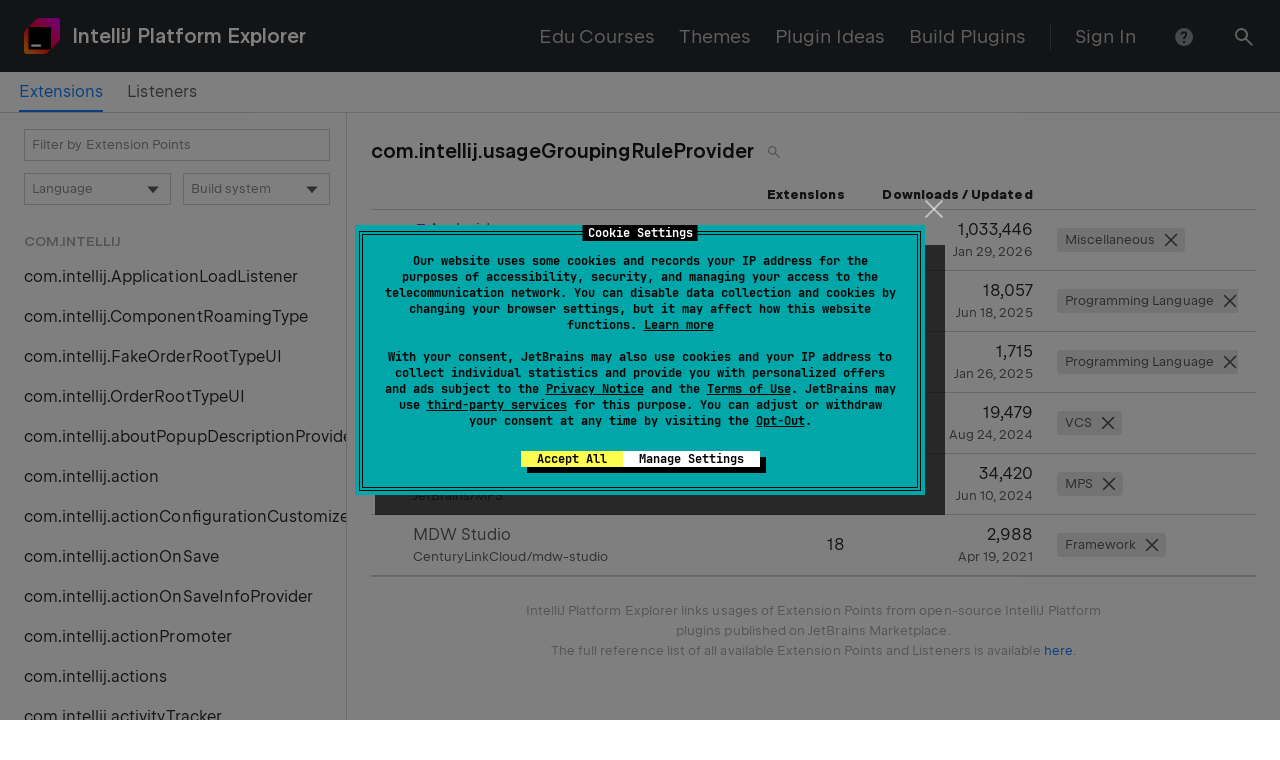

--- FILE ---
content_type: text/css
request_url: https://plugins.jetbrains.com/static/versions/35742/index.css
body_size: 24755
content:
._icon_521zrc_4{--_rs-theme-dark:var(--_rs-internal-force-theme-dark-consult-rescui-before-using,var(--rs-theme-dark,0));--_rs-theme-flip:var(--rs-theme-flip,0);--_rs-theme-dark-coefficient:calc(var(--_rs-theme-dark)*(1 - var(--_rs-theme-flip)) + var(--_rs-theme-flip)*(1 - var(--_rs-theme-dark)));--_rs-theme-light-coefficient:calc(1 - var(--_rs-theme-dark-coefficient))}@supports (color:color-mix(in srgb,#fff 50%,#000 50%)){._icon_521zrc_4{--_rs-color-primary:color-mix(in srgb,var(--rs-color-primary-light-theme,#6b57ff) calc(100%*var(--_rs-theme-light-coefficient, 1)),var(--rs-color-primary-dark-theme,#8473ff) calc(100%*var(--_rs-theme-dark-coefficient, 0)));--_rs-color-primary-dim:color-mix(in srgb,var(--rs-color-primary-dim-light-theme,#8979ff) calc(100%*var(--_rs-theme-light-coefficient, 1)),var(--rs-color-primary-dim-dark-theme,#6f61d2) calc(100%*var(--_rs-theme-dark-coefficient, 0)));--_rs-color-primary-fog:color-mix(in srgb,var(--rs-color-primary-fog-light-theme,#e1ddff) calc(100%*var(--_rs-theme-light-coefficient, 1)),var(--rs-color-primary-fog-dark-theme,#2e2b49) calc(100%*var(--_rs-theme-dark-coefficient, 0)));--_rs-color-primary-t-dim:color-mix(in srgb,var(--rs-color-primary-t-dim-light-theme,rgba(107,87,255,0.8)) calc(100%*var(--_rs-theme-light-coefficient, 1)),var(--rs-color-primary-t-dim-dark-theme,rgba(132,115,255,0.8)) calc(100%*var(--_rs-theme-dark-coefficient, 0)));--_rs-color-primary-t-fog:color-mix(in srgb,var(--rs-color-primary-t-fog-light-theme,rgba(107,87,255,0.2)) calc(100%*var(--_rs-theme-light-coefficient, 1)),var(--rs-color-primary-t-fog-dark-theme,rgba(132,115,255,0.3)) calc(100%*var(--_rs-theme-dark-coefficient, 0)))}}@supports not (color:color-mix(in srgb,#fff 50%,#000 50%)){._icon_521zrc_4{--_rs-color-primary:rgb(calc(var(--_rs-theme-light-coefficient, 1)*107 + var(--_rs-theme-dark-coefficient, 0)*132),calc(var(--_rs-theme-light-coefficient, 1)*87 + var(--_rs-theme-dark-coefficient, 0)*115),255);--_rs-color-primary-dim:rgb(calc(var(--_rs-theme-light-coefficient, 1)*137 + var(--_rs-theme-dark-coefficient, 0)*111),calc(var(--_rs-theme-light-coefficient, 1)*121 + var(--_rs-theme-dark-coefficient, 0)*97),calc(var(--_rs-theme-light-coefficient, 1)*255 + var(--_rs-theme-dark-coefficient, 0)*210));--_rs-color-primary-fog:rgb(calc(var(--_rs-theme-light-coefficient, 1)*225 + var(--_rs-theme-dark-coefficient, 0)*46),calc(var(--_rs-theme-light-coefficient, 1)*221 + var(--_rs-theme-dark-coefficient, 0)*43),calc(var(--_rs-theme-light-coefficient, 1)*255 + var(--_rs-theme-dark-coefficient, 0)*73));--_rs-color-primary-t-dim:rgba(calc(var(--_rs-theme-light-coefficient, 1)*107 + var(--_rs-theme-dark-coefficient, 0)*132),calc(var(--_rs-theme-light-coefficient, 1)*87 + var(--_rs-theme-dark-coefficient, 0)*115),255,0.8);--_rs-color-primary-t-fog:rgba(calc(var(--_rs-theme-light-coefficient, 1)*107 + var(--_rs-theme-dark-coefficient, 0)*132),calc(var(--_rs-theme-light-coefficient, 1)*87 + var(--_rs-theme-dark-coefficient, 0)*115),255,calc(var(--_rs-theme-light-coefficient, 1)*0.2 + var(--_rs-theme-dark-coefficient, 0)*0.3))}}._icon_521zrc_4{fill:var(--_rs-icons-themed-fill-or-initial,currentcolor);width:auto;height:var(--_rs-icons-height)}._sizeXS_521zrc_14{--_rs-icons-height:16px}._sizeS_521zrc_18{--_rs-icons-height:20px}._sizeM_521zrc_22{--_rs-icons-height:24px}._sizeL_521zrc_26{--_rs-icons-height:28px}._light_521zrc_30{--rs-theme-dark:0}._dark_521zrc_34,._light_521zrc_30{--_rs-icons-themed-fill-or-initial:rgb(calc(25 + var(--_rs-theme-dark-coefficient, 0)*230),calc(25 + var(--_rs-theme-dark-coefficient, 0)*230),calc(28 + var(--_rs-theme-dark-coefficient, 0)*227))}._dark_521zrc_34{--rs-theme-dark:1}:root{--toastify-color-light:#fff;--toastify-color-dark:#121212;--toastify-color-info:#3498db;--toastify-color-success:#07bc0c;--toastify-color-warning:#f1c40f;--toastify-color-error:#e74c3c;--toastify-color-transparent:hsla(0,0%,100%,0.7);--toastify-icon-color-info:var(--toastify-color-info);--toastify-icon-color-success:var(--toastify-color-success);--toastify-icon-color-warning:var(--toastify-color-warning);--toastify-icon-color-error:var(--toastify-color-error);--toastify-toast-width:320px;--toastify-toast-background:#fff;--toastify-toast-min-height:64px;--toastify-font-family:sans-serif;--toastify-z-index:9999;--toastify-text-color-light:#757575;--toastify-text-color-dark:#fff;--toastify-text-color-info:#fff;--toastify-text-color-success:#fff;--toastify-text-color-warning:#fff;--toastify-text-color-error:#fff;--toastify-spinner-color:#616161;--toastify-spinner-color-empty-area:#e0e0e0;--toastify-color-progress-light:linear-gradient(90deg,#4cd964,#5ac8fa,#007aff,#34aadc,#5856d6,#ff2d55);--toastify-color-progress-dark:#bb86fc;--toastify-color-progress-info:var(--toastify-color-info);--toastify-color-progress-success:var(--toastify-color-success);--toastify-color-progress-warning:var(--toastify-color-warning);--toastify-color-progress-error:var(--toastify-color-error)}.Toastify__toast-container{z-index:var(--toastify-z-index);-webkit-transform:translateZ(var(--toastify-z-index));position:fixed;padding:4px;width:var(--toastify-toast-width);box-sizing:border-box;color:#fff}.Toastify__toast-container--top-left{top:1em;left:1em}.Toastify__toast-container--top-center{top:1em;left:50%;transform:translateX(-50%)}.Toastify__toast-container--top-right{top:1em;right:1em}.Toastify__toast-container--bottom-left{bottom:1em;left:1em}.Toastify__toast-container--bottom-center{bottom:1em;left:50%;transform:translateX(-50%)}.Toastify__toast-container--bottom-right{bottom:1em;right:1em}@media only screen and (max-width:480px){.Toastify__toast-container{width:100vw;padding:0;left:0;margin:0}.Toastify__toast-container--top-center,.Toastify__toast-container--top-left,.Toastify__toast-container--top-right{top:0;transform:translateX(0)}.Toastify__toast-container--bottom-center,.Toastify__toast-container--bottom-left,.Toastify__toast-container--bottom-right{bottom:0;transform:translateX(0)}.Toastify__toast-container--rtl{right:0;left:auto}}.Toastify__toast{position:relative;min-height:var(--toastify-toast-min-height);box-sizing:border-box;margin-bottom:1rem;padding:8px;border-radius:4px;box-shadow:0 1px 10px 0 rgba(0,0,0,.1),0 2px 15px 0 rgba(0,0,0,.05);display:flex;justify-content:space-between;max-height:var(--toastify-toast-max-height);overflow:hidden;font-family:var(--toastify-font-family);cursor:default;direction:ltr;z-index:0}.Toastify__toast--rtl{direction:rtl}.Toastify__toast--close-on-click{cursor:pointer}.Toastify__toast-body{margin:auto 0;flex:1 1 auto;padding:6px;display:flex;align-items:center}.Toastify__toast-body>div:last-child{word-break:break-word;flex:1}.Toastify__toast-icon{margin-inline-end:10px;width:20px;flex-shrink:0;display:flex}.Toastify--animate{animation-fill-mode:both;animation-duration:.7s}.Toastify--animate-icon{animation-fill-mode:both;animation-duration:.3s}@media only screen and (max-width:480px){.Toastify__toast{margin-bottom:0;border-radius:0}}.Toastify__toast-theme--dark{background:var(--toastify-color-dark);color:var(--toastify-text-color-dark)}.Toastify__toast-theme--colored.Toastify__toast--default,.Toastify__toast-theme--light{background:var(--toastify-color-light);color:var(--toastify-text-color-light)}.Toastify__toast-theme--colored.Toastify__toast--info{color:var(--toastify-text-color-info);background:var(--toastify-color-info)}.Toastify__toast-theme--colored.Toastify__toast--success{color:var(--toastify-text-color-success);background:var(--toastify-color-success)}.Toastify__toast-theme--colored.Toastify__toast--warning{color:var(--toastify-text-color-warning);background:var(--toastify-color-warning)}.Toastify__toast-theme--colored.Toastify__toast--error{color:var(--toastify-text-color-error);background:var(--toastify-color-error)}.Toastify__progress-bar-theme--light{background:var(--toastify-color-progress-light)}.Toastify__progress-bar-theme--dark{background:var(--toastify-color-progress-dark)}.Toastify__progress-bar--info{background:var(--toastify-color-progress-info)}.Toastify__progress-bar--success{background:var(--toastify-color-progress-success)}.Toastify__progress-bar--warning{background:var(--toastify-color-progress-warning)}.Toastify__progress-bar--error{background:var(--toastify-color-progress-error)}.Toastify__progress-bar-theme--colored.Toastify__progress-bar--error,.Toastify__progress-bar-theme--colored.Toastify__progress-bar--info,.Toastify__progress-bar-theme--colored.Toastify__progress-bar--success,.Toastify__progress-bar-theme--colored.Toastify__progress-bar--warning{background:var(--toastify-color-transparent)}.Toastify__close-button{color:#fff;background:transparent;outline:none;border:none;padding:0;cursor:pointer;opacity:.7;transition:.3s ease;align-self:flex-start}.Toastify__close-button--light{color:#000;opacity:.3}.Toastify__close-button>svg{fill:currentColor;height:16px;width:14px}.Toastify__close-button:focus,.Toastify__close-button:hover{opacity:1}@keyframes Toastify__trackProgress{0%{transform:scaleX(1)}to{transform:scaleX(0)}}.Toastify__progress-bar{position:absolute;bottom:0;left:0;width:100%;height:5px;z-index:var(--toastify-z-index);opacity:.7;transform-origin:left}.Toastify__progress-bar--animated{animation:Toastify__trackProgress linear 1 forwards}.Toastify__progress-bar--controlled{transition:transform .2s}.Toastify__progress-bar--rtl{right:0;left:auto;transform-origin:right}.Toastify__spinner{width:20px;height:20px;box-sizing:border-box;border-radius:100%;border:2px solid;border-color:var(--toastify-spinner-color-empty-area);border-right:2px solid var(--toastify-spinner-color);animation:Toastify__spin .65s linear infinite}@keyframes Toastify__bounceInRight{0%,60%,75%,90%,to{animation-timing-function:cubic-bezier(.215,.61,.355,1)}0%{opacity:0;transform:translate3d(3000px,0,0)}60%{opacity:1;transform:translate3d(-25px,0,0)}75%{transform:translate3d(10px,0,0)}90%{transform:translate3d(-5px,0,0)}to{transform:none}}@keyframes Toastify__bounceOutRight{20%{opacity:1;transform:translate3d(-20px,0,0)}to{opacity:0;transform:translate3d(2000px,0,0)}}@keyframes Toastify__bounceInLeft{0%,60%,75%,90%,to{animation-timing-function:cubic-bezier(.215,.61,.355,1)}0%{opacity:0;transform:translate3d(-3000px,0,0)}60%{opacity:1;transform:translate3d(25px,0,0)}75%{transform:translate3d(-10px,0,0)}90%{transform:translate3d(5px,0,0)}to{transform:none}}@keyframes Toastify__bounceOutLeft{20%{opacity:1;transform:translate3d(20px,0,0)}to{opacity:0;transform:translate3d(-2000px,0,0)}}@keyframes Toastify__bounceInUp{0%,60%,75%,90%,to{animation-timing-function:cubic-bezier(.215,.61,.355,1)}0%{opacity:0;transform:translate3d(0,3000px,0)}60%{opacity:1;transform:translate3d(0,-20px,0)}75%{transform:translate3d(0,10px,0)}90%{transform:translate3d(0,-5px,0)}to{transform:translateZ(0)}}@keyframes Toastify__bounceOutUp{20%{transform:translate3d(0,-10px,0)}40%,45%{opacity:1;transform:translate3d(0,20px,0)}to{opacity:0;transform:translate3d(0,-2000px,0)}}@keyframes Toastify__bounceInDown{0%,60%,75%,90%,to{animation-timing-function:cubic-bezier(.215,.61,.355,1)}0%{opacity:0;transform:translate3d(0,-3000px,0)}60%{opacity:1;transform:translate3d(0,25px,0)}75%{transform:translate3d(0,-10px,0)}90%{transform:translate3d(0,5px,0)}to{transform:none}}@keyframes Toastify__bounceOutDown{20%{transform:translate3d(0,10px,0)}40%,45%{opacity:1;transform:translate3d(0,-20px,0)}to{opacity:0;transform:translate3d(0,2000px,0)}}.Toastify__bounce-enter--bottom-left,.Toastify__bounce-enter--top-left{animation-name:Toastify__bounceInLeft}.Toastify__bounce-enter--bottom-right,.Toastify__bounce-enter--top-right{animation-name:Toastify__bounceInRight}.Toastify__bounce-enter--top-center{animation-name:Toastify__bounceInDown}.Toastify__bounce-enter--bottom-center{animation-name:Toastify__bounceInUp}.Toastify__bounce-exit--bottom-left,.Toastify__bounce-exit--top-left{animation-name:Toastify__bounceOutLeft}.Toastify__bounce-exit--bottom-right,.Toastify__bounce-exit--top-right{animation-name:Toastify__bounceOutRight}.Toastify__bounce-exit--top-center{animation-name:Toastify__bounceOutUp}.Toastify__bounce-exit--bottom-center{animation-name:Toastify__bounceOutDown}@keyframes Toastify__zoomIn{0%{opacity:0;transform:scale3d(.3,.3,.3)}50%{opacity:1}}@keyframes Toastify__zoomOut{0%{opacity:1}50%{opacity:0;transform:scale3d(.3,.3,.3)}to{opacity:0}}.Toastify__zoom-enter{animation-name:Toastify__zoomIn}.Toastify__zoom-exit{animation-name:Toastify__zoomOut}@keyframes Toastify__flipIn{0%{transform:perspective(400px) rotateX(90deg);animation-timing-function:ease-in;opacity:0}40%{transform:perspective(400px) rotateX(-20deg);animation-timing-function:ease-in}60%{transform:perspective(400px) rotateX(10deg);opacity:1}80%{transform:perspective(400px) rotateX(-5deg)}to{transform:perspective(400px)}}@keyframes Toastify__flipOut{0%{transform:perspective(400px)}30%{transform:perspective(400px) rotateX(-20deg);opacity:1}to{transform:perspective(400px) rotateX(90deg);opacity:0}}.Toastify__flip-enter{animation-name:Toastify__flipIn}.Toastify__flip-exit{animation-name:Toastify__flipOut}@keyframes Toastify__slideInRight{0%{transform:translate3d(110%,0,0);visibility:visible}to{transform:translateZ(0)}}@keyframes Toastify__slideInLeft{0%{transform:translate3d(-110%,0,0);visibility:visible}to{transform:translateZ(0)}}@keyframes Toastify__slideInUp{0%{transform:translate3d(0,110%,0);visibility:visible}to{transform:translateZ(0)}}@keyframes Toastify__slideInDown{0%{transform:translate3d(0,-110%,0);visibility:visible}to{transform:translateZ(0)}}@keyframes Toastify__slideOutRight{0%{transform:translateZ(0)}to{visibility:hidden;transform:translate3d(110%,0,0)}}@keyframes Toastify__slideOutLeft{0%{transform:translateZ(0)}to{visibility:hidden;transform:translate3d(-110%,0,0)}}@keyframes Toastify__slideOutDown{0%{transform:translateZ(0)}to{visibility:hidden;transform:translate3d(0,500px,0)}}@keyframes Toastify__slideOutUp{0%{transform:translateZ(0)}to{visibility:hidden;transform:translate3d(0,-500px,0)}}.Toastify__slide-enter--bottom-left,.Toastify__slide-enter--top-left{animation-name:Toastify__slideInLeft}.Toastify__slide-enter--bottom-right,.Toastify__slide-enter--top-right{animation-name:Toastify__slideInRight}.Toastify__slide-enter--top-center{animation-name:Toastify__slideInDown}.Toastify__slide-enter--bottom-center{animation-name:Toastify__slideInUp}.Toastify__slide-exit--bottom-left,.Toastify__slide-exit--top-left{animation-name:Toastify__slideOutLeft}.Toastify__slide-exit--bottom-right,.Toastify__slide-exit--top-right{animation-name:Toastify__slideOutRight}.Toastify__slide-exit--top-center{animation-name:Toastify__slideOutUp}.Toastify__slide-exit--bottom-center{animation-name:Toastify__slideOutDown}@keyframes Toastify__spin{0%{transform:rotate(0deg)}to{transform:rotate(1turn)}}.notificationFadeIn--yWM4KUl{animation-name:fadeIn--p24cf3k;animation-duration:.3s}.notificationFadeOut--NsJjo0U{animation-name:fadeOut--bsuD5Ht;animation-duration:.3s;animation-fill-mode:forwards}@keyframes fadeOut--bsuD5Ht{0%{opacity:1}to{opacity:0}}@keyframes fadeIn--p24cf3k{0%{transform:translateY(50%);opacity:0}25%{opacity:.25}to{transform:translateY(0);opacity:1}}:root{--toastify-color-dark:var(--rs-color-grey-90);--toastify-toast-width:370px;--toastify-toast-min-height:32px;--toastify-toast-max-height:800px;--toastify-toast-background:var(--rs-color-grey-90)}.icon--lVPFuKN{flex-shrink:0;margin-right:8px}.error--Dkdd5C2{color:var(--rs-color-danger)}.success--ptvG04F{color:var(--rs-color-success)}.warning--MfjXRXF{color:var(--rs-color-warning)}.notification--vHBIETR{padding:12px 16px;border-radius:8px}.iconContainer--_ycqxBt{display:flex}.closeIcon--jwMCGlU{min-width:24px;cursor:pointer}.rs-font-smoothing{text-rendering:optimizeLegibility;-webkit-font-smoothing:antialiased;-moz-osx-font-smoothing:grayscale}.rs-super-hero{letter-spacing:-.02em;font-family:JetBrains Sans,Inter,system-ui,-apple-system,BlinkMacSystemFont,Segoe UI,Roboto,Oxygen,Ubuntu,Cantarell,Droid Sans,Helvetica Neue,Arial,sans-serif;font-family:var(--rs-font-family-headers,var(--rs-font-family-jb-sans,"JetBrains Sans",Inter,system-ui,-apple-system,BlinkMacSystemFont,"Segoe UI",Roboto,Oxygen,Ubuntu,Cantarell,"Droid Sans","Helvetica Neue",Arial,sans-serif));font-feature-settings:"kern","liga","calt";font-size:142px;font-size:var(--rs-super-hero-font-size,142px);font-weight:530;font-weight:var(--rs-font-weight-semi-bold,530);line-height:142px;line-height:var(--rs-super-hero-line-height,142px)}@media screen and (max-width:1000px){.rs-super-hero{--rs-super-hero-font-size:var(--rs-hero-font-size,72px);--rs-super-hero-line-height:var(--rs-hero-line-height,72px);letter-spacing:-.005em}}@media screen and (max-width:640px){.rs-super-hero{--rs-super-hero-font-size:var(--rs-hero-font-size-mobile,42px);--rs-super-hero-line-height:var(--rs-hero-line-height-mobile,50px);letter-spacing:-.001em}}.rs-reset-letter-spacing .rs-super-hero{letter-spacing:normal}.rs-super-hero{color:#19191c;color:var(--rs-typography-color-hard,#19191c)}.rs-super-hero_theme_dark,[class*=_theme_dark] .rs-super-hero_theme_auto{color:#fff;color:var(--rs-typography-color-hard,#fff)}.rs-digits-1{letter-spacing:-.005em;font-variant-numeric:tabular-nums;font-family:JetBrains Sans,Inter,system-ui,-apple-system,BlinkMacSystemFont,Segoe UI,Roboto,Oxygen,Ubuntu,Cantarell,Droid Sans,Helvetica Neue,Arial,sans-serif;font-family:var(--rs-font-family-headers,var(--rs-font-family-jb-sans,"JetBrains Sans",Inter,system-ui,-apple-system,BlinkMacSystemFont,"Segoe UI",Roboto,Oxygen,Ubuntu,Cantarell,"Droid Sans","Helvetica Neue",Arial,sans-serif));font-feature-settings:"kern","liga","calt";font-size:69px;font-size:var(--rs-digits-1-font-size,69px);font-weight:320;font-weight:var(--rs-font-weight-light,320);line-height:71px;line-height:var(--rs-digits-1-line-height,71px)}@media screen and (max-width:640px){.rs-digits-1{--rs-digits-1-font-size:var(--rs-digits-2-font-size,40px);--rs-digits-1-line-height:var(--rs-digits-2-line-height,44px)}}.rs-reset-letter-spacing .rs-digits-1{letter-spacing:normal}.rs-digits-1{color:#19191c;color:var(--rs-typography-color-hard,#19191c)}.rs-digits-1_theme_dark,[class*=_theme_dark] .rs-digits-1_theme_auto{color:#fff;color:var(--rs-typography-color-hard,#fff)}.rs-digits-2{letter-spacing:-.005em;font-variant-numeric:tabular-nums;font-family:JetBrains Sans,Inter,system-ui,-apple-system,BlinkMacSystemFont,Segoe UI,Roboto,Oxygen,Ubuntu,Cantarell,Droid Sans,Helvetica Neue,Arial,sans-serif;font-family:var(--rs-font-family-headers,var(--rs-font-family-jb-sans,"JetBrains Sans",Inter,system-ui,-apple-system,BlinkMacSystemFont,"Segoe UI",Roboto,Oxygen,Ubuntu,Cantarell,"Droid Sans","Helvetica Neue",Arial,sans-serif));font-feature-settings:"kern","liga","calt";font-size:40px;font-size:var(--rs-digits-2-font-size,40px);font-weight:320;font-weight:var(--rs-font-weight-light,320);line-height:44px;line-height:var(--rs-digits-2-line-height,44px)}.rs-reset-letter-spacing .rs-digits-2{letter-spacing:normal}.rs-digits-2{color:#19191c;color:var(--rs-typography-color-hard,#19191c)}.rs-digits-2_theme_dark,[class*=_theme_dark] .rs-digits-2_theme_auto{color:#fff;color:var(--rs-typography-color-hard,#fff)}.rs-hero{letter-spacing:-.005em;font-family:JetBrains Sans,Inter,system-ui,-apple-system,BlinkMacSystemFont,Segoe UI,Roboto,Oxygen,Ubuntu,Cantarell,Droid Sans,Helvetica Neue,Arial,sans-serif;font-family:var(--rs-font-family-headers,var(--rs-font-family-jb-sans,"JetBrains Sans",Inter,system-ui,-apple-system,BlinkMacSystemFont,"Segoe UI",Roboto,Oxygen,Ubuntu,Cantarell,"Droid Sans","Helvetica Neue",Arial,sans-serif));font-feature-settings:"kern","liga","calt";font-size:72px;font-size:var(--rs-hero-font-size,72px);font-weight:530;font-weight:var(--rs-font-weight-semi-bold,530);line-height:72px;line-height:var(--rs-hero-line-height,72px)}@media screen and (max-width:640px){.rs-hero{--rs-hero-font-size:var(--rs-hero-font-size-mobile,42px);--rs-hero-line-height:var(--rs-hero-font-size-mobile,50px);letter-spacing:-.001em}}.rs-reset-letter-spacing .rs-hero{letter-spacing:normal}.rs-hero{color:#19191c;color:var(--rs-typography-color-hard,#19191c)}.rs-hero_theme_dark,[class*=_theme_dark] .rs-hero_theme_auto{color:#fff;color:var(--rs-typography-color-hard,#fff)}.rs-subtitle-1{letter-spacing:normal;font-family:JetBrains Sans,Inter,system-ui,-apple-system,BlinkMacSystemFont,Segoe UI,Roboto,Oxygen,Ubuntu,Cantarell,Droid Sans,Helvetica Neue,Arial,sans-serif;font-family:var(--rs-font-family-headers,var(--rs-font-family-jb-sans,"JetBrains Sans",Inter,system-ui,-apple-system,BlinkMacSystemFont,"Segoe UI",Roboto,Oxygen,Ubuntu,Cantarell,"Droid Sans","Helvetica Neue",Arial,sans-serif));font-feature-settings:"kern","liga","calt";font-size:39px;font-size:var(--rs-subtitle-1-font-size,39px);font-weight:320;font-weight:var(--rs-font-weight-light,320);line-height:49px;line-height:var(--rs-subtitle-1-line-height,49px)}@media screen and (max-width:640px){.rs-subtitle-1{--rs-subtitle-1-font-size:var(--rs-subtitle-2-font-size-mobile,23px);--rs-subtitle-1-line-height:var(--rs-subtitle-2-line-height-mobile,30px)}}.rs-subtitle-1{color:#19191c;color:var(--rs-typography-color-hard,#19191c)}.rs-subtitle-1_theme_dark,[class*=_theme_dark] .rs-subtitle-1_theme_auto{color:#fff;color:var(--rs-typography-color-hard,#fff)}.rs-h1{letter-spacing:-.001em;font-family:JetBrains Sans,Inter,system-ui,-apple-system,BlinkMacSystemFont,Segoe UI,Roboto,Oxygen,Ubuntu,Cantarell,Droid Sans,Helvetica Neue,Arial,sans-serif;font-family:var(--rs-font-family-headers,var(--rs-font-family-jb-sans,"JetBrains Sans",Inter,system-ui,-apple-system,BlinkMacSystemFont,"Segoe UI",Roboto,Oxygen,Ubuntu,Cantarell,"Droid Sans","Helvetica Neue",Arial,sans-serif));font-feature-settings:"kern","liga","calt";font-size:43px;font-size:var(--rs-h1-font-size,43px);font-weight:530;font-weight:var(--rs-font-weight-semi-bold,530);line-height:49px;line-height:var(--rs-h1-line-height,49px)}@media screen and (max-width:640px){.rs-h1{--rs-h1-font-size:var(--rs-h1-font-size-mobile,35px);--rs-h1-line-height:var(--rs-h1-line-height-mobile,39px);letter-spacing:normal}}.rs-h1{color:#19191c;color:var(--rs-typography-color-hard,#19191c)}.rs-h1_theme_dark,[class*=_theme_dark] .rs-h1_theme_auto{color:#fff;color:var(--rs-typography-color-hard,#fff)}.rs-subtitle-2{letter-spacing:normal;font-family:JetBrains Sans,Inter,system-ui,-apple-system,BlinkMacSystemFont,Segoe UI,Roboto,Oxygen,Ubuntu,Cantarell,Droid Sans,Helvetica Neue,Arial,sans-serif;font-family:var(--rs-font-family-headers,var(--rs-font-family-jb-sans,"JetBrains Sans",Inter,system-ui,-apple-system,BlinkMacSystemFont,"Segoe UI",Roboto,Oxygen,Ubuntu,Cantarell,"Droid Sans","Helvetica Neue",Arial,sans-serif));font-feature-settings:"kern","liga","calt";font-size:29px;font-size:var(--rs-subtitle-2-font-size,29px);font-weight:320;font-weight:var(--rs-font-weight-light,320);line-height:39px;line-height:var(--rs-subtitle-2-line-height,39px)}@media screen and (max-width:640px){.rs-subtitle-2{--rs-subtitle-2-font-size:var(--rs-subtitle-2-font-size-mobile,23px);--rs-subtitle-2-line-height:var(--rs-subtitle-2-line-height-mobile,30px)}}.rs-subtitle-2{color:#19191c;color:var(--rs-typography-color-hard,#19191c)}.rs-subtitle-2_theme_dark,[class*=_theme_dark] .rs-subtitle-2_theme_auto{color:#fff;color:var(--rs-typography-color-hard,#fff)}.rs-h2{letter-spacing:normal;font-family:JetBrains Sans,Inter,system-ui,-apple-system,BlinkMacSystemFont,Segoe UI,Roboto,Oxygen,Ubuntu,Cantarell,Droid Sans,Helvetica Neue,Arial,sans-serif;font-family:var(--rs-font-family-headers,var(--rs-font-family-jb-sans,"JetBrains Sans",Inter,system-ui,-apple-system,BlinkMacSystemFont,"Segoe UI",Roboto,Oxygen,Ubuntu,Cantarell,"Droid Sans","Helvetica Neue",Arial,sans-serif));font-feature-settings:"kern","liga","calt";font-size:35px;font-size:var(--rs-h2-font-size,35px);font-weight:530;font-weight:var(--rs-font-weight-semi-bold,530);line-height:42px;line-height:var(--rs-h2-line-height,42px)}@media screen and (max-width:640px){.rs-h2{--rs-h2-font-size:var(--rs-h2-font-size-mobile,28px);--rs-h2-line-height:var(--rs-h2-line-height-mobile,32px)}}.rs-h2{color:#19191c;color:var(--rs-typography-color-hard,#19191c)}.rs-h2_theme_dark,[class*=_theme_dark] .rs-h2_theme_auto{color:#fff;color:var(--rs-typography-color-hard,#fff)}.rs-h3{letter-spacing:normal;font-family:JetBrains Sans,Inter,system-ui,-apple-system,BlinkMacSystemFont,Segoe UI,Roboto,Oxygen,Ubuntu,Cantarell,Droid Sans,Helvetica Neue,Arial,sans-serif;font-family:var(--rs-font-family-ui,var(--rs-font-family-jb-sans,"JetBrains Sans",Inter,system-ui,-apple-system,BlinkMacSystemFont,"Segoe UI",Roboto,Oxygen,Ubuntu,Cantarell,"Droid Sans","Helvetica Neue",Arial,sans-serif));font-feature-settings:"kern","liga","calt";font-size:20px;font-size:var(--rs-h3-font-size,20px);font-weight:530;font-weight:var(--rs-font-weight-semi-bold,530);line-height:28px;line-height:var(--rs-h3-line-height,28px);color:#19191c;color:var(--rs-typography-color-hard,#19191c)}.rs-h3_theme_dark,[class*=_theme_dark] .rs-h3_theme_auto{color:#fff;color:var(--rs-typography-color-hard,#fff)}.rs-text-1{letter-spacing:normal;font-family:JetBrains Sans,Inter,system-ui,-apple-system,BlinkMacSystemFont,Segoe UI,Roboto,Oxygen,Ubuntu,Cantarell,Droid Sans,Helvetica Neue,Arial,sans-serif;font-family:var(--rs-font-family-ui,var(--rs-font-family-jb-sans,"JetBrains Sans",Inter,system-ui,-apple-system,BlinkMacSystemFont,"Segoe UI",Roboto,Oxygen,Ubuntu,Cantarell,"Droid Sans","Helvetica Neue",Arial,sans-serif));font-feature-settings:"kern","liga","calt";font-size:20px;font-size:var(--rs-text-1-font-size,20px);font-weight:400;line-height:28px;line-height:var(--rs-text-1-line-height,28px);color:rgba(25,25,28,.7);color:var(--rs-typography-color-average,rgba(25,25,28,.7))}.rs-text-1_paragraph-offset-auto>p:not(:first-of-type){margin-top:32px;margin-top:calc(var(--rs-flow-unit, 8px)*4)}.rs-text-1_theme_dark,[class*=_theme_dark] .rs-text-1_theme_auto{color:hsla(0,0%,100%,.7);color:var(--rs-typography-color-average,hsla(0,0%,100%,.7))}.rs-text-1_hardness_hard{color:#19191c;color:var(--rs-typography-color-hard,#19191c)}.rs-text-1_hardness_average{color:rgba(25,25,28,.7);color:var(--rs-typography-color-average,rgba(25,25,28,.7))}.rs-text-1_hardness_pale{color:rgba(25,25,28,.5);color:var(--rs-typography-color-pale,rgba(25,25,28,.5))}.rs-text-1_theme_dark.rs-text-1_hardness_hard,[class*=_theme_dark] .rs-text-1_theme_auto.rs-text-1_hardness_hard{color:#fff;color:var(--rs-typography-color-hard,#fff)}.rs-text-1_theme_dark.rs-text-1_hardness_average,[class*=_theme_dark] .rs-text-1_theme_auto.rs-text-1_hardness_average{color:hsla(0,0%,100%,.7);color:var(--rs-typography-color-average,hsla(0,0%,100%,.7))}.rs-text-1_theme_dark.rs-text-1_hardness_pale,[class*=_theme_dark] .rs-text-1_theme_auto.rs-text-1_hardness_pale{color:hsla(0,0%,100%,.5);color:var(--rs-typography-color-pale,hsla(0,0%,100%,.5))}.rs-h4{letter-spacing:normal;font-family:JetBrains Sans,Inter,system-ui,-apple-system,BlinkMacSystemFont,Segoe UI,Roboto,Oxygen,Ubuntu,Cantarell,Droid Sans,Helvetica Neue,Arial,sans-serif;font-family:var(--rs-font-family-ui,var(--rs-font-family-jb-sans,"JetBrains Sans",Inter,system-ui,-apple-system,BlinkMacSystemFont,"Segoe UI",Roboto,Oxygen,Ubuntu,Cantarell,"Droid Sans","Helvetica Neue",Arial,sans-serif));font-feature-settings:"kern","liga","calt";font-size:16px;font-size:var(--rs-h4-font-size,16px);font-weight:530;font-weight:var(--rs-font-weight-semi-bold,530);line-height:24px;line-height:var(--rs-h4-line-height,24px);color:#19191c;color:var(--rs-typography-color-hard,#19191c)}.rs-h4_theme_dark,[class*=_theme_dark] .rs-h4_theme_auto{color:#fff;color:var(--rs-typography-color-hard,#fff)}.rs-text-2{letter-spacing:.0015em;font-family:JetBrains Sans,Inter,system-ui,-apple-system,BlinkMacSystemFont,Segoe UI,Roboto,Oxygen,Ubuntu,Cantarell,Droid Sans,Helvetica Neue,Arial,sans-serif;font-family:var(--rs-font-family-ui,var(--rs-font-family-jb-sans,"JetBrains Sans",Inter,system-ui,-apple-system,BlinkMacSystemFont,"Segoe UI",Roboto,Oxygen,Ubuntu,Cantarell,"Droid Sans","Helvetica Neue",Arial,sans-serif));font-feature-settings:"kern","liga","calt";font-size:16px;font-size:var(--rs-text-2-font-size,16px);font-weight:400;line-height:24px;line-height:var(--rs-text-2-line-height,24px)}.rs-reset-letter-spacing .rs-text-2{letter-spacing:normal}.rs-text-2{color:rgba(25,25,28,.7);color:var(--rs-typography-color-average,rgba(25,25,28,.7))}.rs-text-2_paragraph-offset-auto>p:not(:first-of-type){margin-top:16px;margin-top:calc(var(--rs-flow-unit, 8px)*2)}.rs-text-2_theme_dark,[class*=_theme_dark] .rs-text-2_theme_auto{color:hsla(0,0%,100%,.7);color:var(--rs-typography-color-average,hsla(0,0%,100%,.7))}.rs-text-2_hardness_hard{color:#19191c;color:var(--rs-typography-color-hard,#19191c)}.rs-text-2_hardness_average{color:rgba(25,25,28,.7);color:var(--rs-typography-color-average,rgba(25,25,28,.7))}.rs-text-2_hardness_pale{color:rgba(25,25,28,.5);color:var(--rs-typography-color-pale,rgba(25,25,28,.5))}.rs-text-2_theme_dark.rs-text-2_hardness_hard,[class*=_theme_dark] .rs-text-2_theme_auto.rs-text-2_hardness_hard{color:#fff;color:var(--rs-typography-color-hard,#fff)}.rs-text-2_theme_dark.rs-text-2_hardness_average,[class*=_theme_dark] .rs-text-2_theme_auto.rs-text-2_hardness_average{color:hsla(0,0%,100%,.7);color:var(--rs-typography-color-average,hsla(0,0%,100%,.7))}.rs-text-2_theme_dark.rs-text-2_hardness_pale,[class*=_theme_dark] .rs-text-2_theme_auto.rs-text-2_hardness_pale{color:hsla(0,0%,100%,.5);color:var(--rs-typography-color-pale,hsla(0,0%,100%,.5))}.rs-h5{letter-spacing:normal;font-family:JetBrains Sans,Inter,system-ui,-apple-system,BlinkMacSystemFont,Segoe UI,Roboto,Oxygen,Ubuntu,Cantarell,Droid Sans,Helvetica Neue,Arial,sans-serif;font-family:var(--rs-font-family-ui,var(--rs-font-family-jb-sans,"JetBrains Sans",Inter,system-ui,-apple-system,BlinkMacSystemFont,"Segoe UI",Roboto,Oxygen,Ubuntu,Cantarell,"Droid Sans","Helvetica Neue",Arial,sans-serif));font-feature-settings:"kern","liga","calt";font-size:13px;font-size:var(--rs-h5-font-size,13px);font-weight:530;font-weight:var(--rs-font-weight-semi-bold,530);line-height:20px;line-height:var(--rs-h5-line-height,20px);color:#19191c;color:var(--rs-typography-color-hard,#19191c)}.rs-h5_theme_dark,[class*=_theme_dark] .rs-h5_theme_auto{color:#fff;color:var(--rs-typography-color-hard,#fff)}.rs-overline{letter-spacing:.1em;text-transform:uppercase;color:#19191c;color:var(--rs-typography-color-hard,#19191c);font-family:JetBrains Sans,Inter,system-ui,-apple-system,BlinkMacSystemFont,Segoe UI,Roboto,Oxygen,Ubuntu,Cantarell,Droid Sans,Helvetica Neue,Arial,sans-serif;font-family:var(--rs-font-family-ui,var(--rs-font-family-jb-sans,"JetBrains Sans",Inter,system-ui,-apple-system,BlinkMacSystemFont,"Segoe UI",Roboto,Oxygen,Ubuntu,Cantarell,"Droid Sans","Helvetica Neue",Arial,sans-serif));font-feature-settings:"kern","liga","calt";font-size:13px;font-size:var(--rs-overline-font-size,13px);font-weight:530;font-weight:var(--rs-font-weight-semi-bold,530);line-height:18px;line-height:var(--rs-overline-line-height,18px)}.rs-overline_theme_dark,[class*=_theme_dark] .rs-overline_theme_auto{color:#fff;color:var(--rs-typography-color-hard,#fff)}.rs-text-3{letter-spacing:.0045em;font-family:JetBrains Sans,Inter,system-ui,-apple-system,BlinkMacSystemFont,Segoe UI,Roboto,Oxygen,Ubuntu,Cantarell,Droid Sans,Helvetica Neue,Arial,sans-serif;font-family:var(--rs-font-family-ui,var(--rs-font-family-jb-sans,"JetBrains Sans",Inter,system-ui,-apple-system,BlinkMacSystemFont,"Segoe UI",Roboto,Oxygen,Ubuntu,Cantarell,"Droid Sans","Helvetica Neue",Arial,sans-serif));font-feature-settings:"kern","liga","calt";font-size:13px;font-size:var(--rs-text-3-font-size,13px);line-height:20px;line-height:var(--rs-text-3-line-height,20px)}.rs-reset-letter-spacing .rs-text-3{letter-spacing:normal}.rs-text-3{color:rgba(25,25,28,.7);color:var(--rs-typography-color-average,rgba(25,25,28,.7))}.rs-text-3_paragraph-offset-auto>p:not(:first-of-type){margin-top:8px;margin-top:var(--rs-flow-unit,8px)}.rs-text-3_theme_dark,[class*=_theme_dark] .rs-text-3_theme_auto{color:hsla(0,0%,100%,.7);color:var(--rs-typography-color-average,hsla(0,0%,100%,.7))}.rs-text-3_hardness_hard{color:#19191c;color:var(--rs-typography-color-hard,#19191c)}.rs-text-3_hardness_average{color:rgba(25,25,28,.7);color:var(--rs-typography-color-average,rgba(25,25,28,.7))}.rs-text-3_hardness_pale{color:rgba(25,25,28,.5);color:var(--rs-typography-color-pale,rgba(25,25,28,.5))}.rs-text-3_theme_dark.rs-text-3_hardness_hard,[class*=_theme_dark] .rs-text-3_theme_auto.rs-text-3_hardness_hard{color:#fff;color:var(--rs-typography-color-hard,#fff)}.rs-text-3_theme_dark.rs-text-3_hardness_average,[class*=_theme_dark] .rs-text-3_theme_auto.rs-text-3_hardness_average{color:hsla(0,0%,100%,.7);color:var(--rs-typography-color-average,hsla(0,0%,100%,.7))}.rs-text-3_theme_dark.rs-text-3_hardness_pale,[class*=_theme_dark] .rs-text-3_theme_auto.rs-text-3_hardness_pale{color:hsla(0,0%,100%,.5);color:var(--rs-typography-color-pale,hsla(0,0%,100%,.5))}.rs-ul{font-family:JetBrains Sans,Inter,system-ui,-apple-system,BlinkMacSystemFont,Segoe UI,Roboto,Oxygen,Ubuntu,Cantarell,Droid Sans,Helvetica Neue,Arial,sans-serif;font-family:var(--rs-font-family-ui,var(--rs-font-family-jb-sans,"JetBrains Sans",Inter,system-ui,-apple-system,BlinkMacSystemFont,"Segoe UI",Roboto,Oxygen,Ubuntu,Cantarell,"Droid Sans","Helvetica Neue",Arial,sans-serif));font-feature-settings:"kern","liga","calt";list-style-type:none;padding-left:0}.rs-ul>li{margin-top:16px}@media screen and (max-width:640px){.rs-ul>li{margin-top:12px}}.rs-ul>li{padding-left:22px;position:relative;list-style-type:none}.rs-ul>li:before{position:absolute;top:0;display:block;line-height:inherit;color:inherit;left:0;text-align:left}.rs-ul_offset-items_8>li{margin-top:8px}@media screen and (max-width:640px){.rs-ul_offset-items_8>li{margin-top:8px}}.rs-ul_offset-items_12>li{margin-top:12px}@media screen and (max-width:640px){.rs-ul_offset-items_12>li{margin-top:12px}}.rs-ul_offset-items_16>li{margin-top:16px}@media screen and (max-width:640px){.rs-ul_offset-items_16>li{margin-top:12px}}.rs-ul_offset-items_24>li{margin-top:24px}@media screen and (max-width:640px){.rs-ul_offset-items_24>li{margin-top:16px}}.rs-text-2 .rs-ul:not([class*=_offset-items_])>li,.rs-ul:not([class*=_offset-items_]).rs-text-2>li{margin-top:16px}@media screen and (max-width:640px){.rs-text-2 .rs-ul:not([class*=_offset-items_])>li,.rs-ul:not([class*=_offset-items_]).rs-text-2>li{margin-top:12px}}.rs-text-1 .rs-ul:not([class*=_offset-items_])>li,.rs-ul:not([class*=_offset-items_]).rs-text-1>li{margin-top:24px}@media screen and (max-width:640px){.rs-text-1 .rs-ul:not([class*=_offset-items_])>li,.rs-ul:not([class*=_offset-items_]).rs-text-1>li{margin-top:16px}}.rs-text-3 .rs-ul:not([class*=_offset-items_])>li,.rs-ul:not([class*=_offset-items_]).rs-text-3>li{margin-top:8px}@media screen and (max-width:640px){.rs-text-3 .rs-ul:not([class*=_offset-items_])>li,.rs-ul:not([class*=_offset-items_]).rs-text-3>li{margin-top:8px}}.rs-text-1 .rs-ul>li,.rs-ul.rs-text-1>li{padding-left:26px}.rs-text-3 .rs-ul>li,.rs-ul.rs-text-3>li{padding-left:28px}.rs-ul>li:before{content:"\2022"}.rs-ol{font-family:JetBrains Sans,Inter,system-ui,-apple-system,BlinkMacSystemFont,Segoe UI,Roboto,Oxygen,Ubuntu,Cantarell,Droid Sans,Helvetica Neue,Arial,sans-serif;font-family:var(--rs-font-family-ui,var(--rs-font-family-jb-sans,"JetBrains Sans",Inter,system-ui,-apple-system,BlinkMacSystemFont,"Segoe UI",Roboto,Oxygen,Ubuntu,Cantarell,"Droid Sans","Helvetica Neue",Arial,sans-serif));font-feature-settings:"kern","liga","calt";list-style-type:none;padding-left:0}.rs-ol>li{margin-top:16px}@media screen and (max-width:640px){.rs-ol>li{margin-top:12px}}.rs-ol>li{padding-left:22px;position:relative;list-style-type:none}.rs-ol>li:before{position:absolute;top:0;display:block;line-height:inherit;color:inherit;left:0;text-align:left}.rs-ol_offset-items_8>li{margin-top:8px}@media screen and (max-width:640px){.rs-ol_offset-items_8>li{margin-top:8px}}.rs-ol_offset-items_12>li{margin-top:12px}@media screen and (max-width:640px){.rs-ol_offset-items_12>li{margin-top:12px}}.rs-ol_offset-items_16>li{margin-top:16px}@media screen and (max-width:640px){.rs-ol_offset-items_16>li{margin-top:12px}}.rs-ol_offset-items_24>li{margin-top:24px}@media screen and (max-width:640px){.rs-ol_offset-items_24>li{margin-top:16px}}.rs-ol:not([class*=_offset-items_]).rs-text-2>li,.rs-text-2 .rs-ol:not([class*=_offset-items_])>li{margin-top:16px}@media screen and (max-width:640px){.rs-ol:not([class*=_offset-items_]).rs-text-2>li,.rs-text-2 .rs-ol:not([class*=_offset-items_])>li{margin-top:12px}}.rs-ol:not([class*=_offset-items_]).rs-text-1>li,.rs-text-1 .rs-ol:not([class*=_offset-items_])>li{margin-top:24px}@media screen and (max-width:640px){.rs-ol:not([class*=_offset-items_]).rs-text-1>li,.rs-text-1 .rs-ol:not([class*=_offset-items_])>li{margin-top:16px}}.rs-ol:not([class*=_offset-items_]).rs-text-3>li,.rs-text-3 .rs-ol:not([class*=_offset-items_])>li{margin-top:8px}@media screen and (max-width:640px){.rs-ol:not([class*=_offset-items_]).rs-text-3>li,.rs-text-3 .rs-ol:not([class*=_offset-items_])>li{margin-top:8px}}.rs-ol{counter-reset:ol-counter}.rs-ol.rs-text-2>li,.rs-text-2 .rs-ol>li{padding-left:26px}.rs-ol.rs-text-1>li,.rs-text-1 .rs-ol>li{padding-left:32px}.rs-ol.rs-text-3>li,.rs-text-3 .rs-ol>li{padding-left:21px}.rs-ol>li:before{content:counter(ol-counter) ".";counter-increment:ol-counter}.rs-ol_alpha_lower>li:before{content:counter(ol-counter,lower-alpha) "."}.rs-ol_alpha_upper>li:before{content:counter(ol-counter,upper-alpha) "."}.rs-pre{overflow:auto;box-sizing:border-box;max-width:100%;width:100%;padding:12px 16px;word-wrap:normal;font-family:JetBrains Mono,SFMono-Regular,Consolas,Liberation Mono,Menlo,Courier,monospace;font-family:var(--rs-font-family-mono,"JetBrains Mono",SFMono-Regular,Consolas,"Liberation Mono",Menlo,Courier,monospace);font-size:16px;line-height:24px;color:#19191c;color:var(--rs-typography-pre-color,#19191c);background-color:rgba(25,25,28,.1);background-color:var(--rs-typography-pre-bg-color,rgba(25,25,28,.1));border-radius:8px;display:block}.rs-pre>.rs-code,.rs-pre>code{border:0;white-space:pre;word-break:normal}.rs-pre .rs-code,.rs-pre code{display:inline;overflow:visible;max-width:none;margin:0;padding:0!important;word-wrap:normal;background:transparent!important;color:inherit!important;font-family:JetBrains Mono,SFMono-Regular,Consolas,Liberation Mono,Menlo,Courier,monospace;font-family:var(--rs-font-family-mono,"JetBrains Mono",SFMono-Regular,Consolas,"Liberation Mono",Menlo,Courier,monospace);line-height:inherit}.rs-pre_theme_dark,[class*=_theme_dark] .rs-pre_theme_auto{color:hsla(0,0%,100%,.7);color:var(--rs-typography-pre-color,hsla(0,0%,100%,.7));background-color:hsla(0,0%,100%,.1);background-color:var(--rs-typography-pre-bg-color,hsla(0,0%,100%,.1))}.rs-code{box-sizing:border-box;padding:.11111em .44444em;color:#19191c;color:var(--rs-typography-pre-color,#19191c);background-color:rgba(25,25,28,.1);background-color:var(--rs-typography-pre-bg-color,rgba(25,25,28,.1));font-family:JetBrains Mono,SFMono-Regular,Consolas,Liberation Mono,Menlo,Courier,monospace;font-family:var(--rs-font-family-mono,"JetBrains Mono",SFMono-Regular,Consolas,"Liberation Mono",Menlo,Courier,monospace);font-size:90%;line-height:inherit;border-radius:4px}.rs-code_theme_dark,[class*=_theme_dark] .rs-code_theme_auto{color:hsla(0,0%,100%,.7);color:var(--rs-typography-pre-color,hsla(0,0%,100%,.7));background-color:hsla(0,0%,100%,.1);background-color:var(--rs-typography-pre-bg-color,hsla(0,0%,100%,.1))}[class*=rs-text] code:not([class*=rs-code]){box-sizing:border-box;padding:.11111em .44444em;color:#19191c;color:var(--rs-typography-pre-color,#19191c);background-color:rgba(25,25,28,.1);background-color:var(--rs-typography-pre-bg-color,rgba(25,25,28,.1));font-family:JetBrains Mono,SFMono-Regular,Consolas,Liberation Mono,Menlo,Courier,monospace;font-family:var(--rs-font-family-mono,"JetBrains Mono",SFMono-Regular,Consolas,"Liberation Mono",Menlo,Courier,monospace);font-size:90%;line-height:inherit;border-radius:4px}[class*=_theme_dark] code:not([class*=rs-code]){color:hsla(0,0%,100%,.7);color:var(--rs-typography-pre-color,hsla(0,0%,100%,.7));background-color:hsla(0,0%,100%,.1);background-color:var(--rs-typography-pre-bg-color,hsla(0,0%,100%,.1))}.rs-link{--rs-link-color:var(--rs-typography-color-hard,#19191c);padding-bottom:1px;outline:none;cursor:pointer;text-decoration:none;font-size:inherit;line-height:inherit;border-bottom-style:solid;border-bottom-width:1px}.rs-link,.rs-link:active,.rs-link:focus{color:#19191c;color:var(--rs-link-color)}.rs-link:hover{text-decoration:none}.rs-link:focus[data-focus-method=key]{box-shadow:0 0 0 4px #8979ff;box-shadow:var(--rs-color-primary-dim-light-theme,#8979ff) 0 0 0 4px}[class*=rs-super-hero] .rs-link{border-bottom-width:4px}@media screen and (max-width:1000px){[class*=rs-super-hero] .rs-link{border-bottom-width:3px}}@media screen and (max-width:640px){[class*=rs-super-hero] .rs-link{border-bottom-width:2px}}[class*=rs-hero] .rs-link{border-bottom-width:3px}@media screen and (max-width:640px){[class*=rs-hero] .rs-link{border-bottom-width:2px}}[class*=rs-h1] .rs-link,[class*=rs-h2] .rs-link,[class*=rs-h3] .rs-link,[class*=rs-h4] .rs-link,[class*=rs-h5] .rs-link,[class*=rs-overline] .rs-link,[class*=rs-subtitle-1] .rs-link,[class*=rs-subtitle-2] .rs-link{border-bottom-width:2px}.rs-link_external:after{content:"\2197";display:inline;margin-right:0;margin-left:0}.rs-link_mode_classic{--rs-link-color-hover:var(--rs-typography-color-hard,#19191c);--rs-underline-color:var(--rs-typography-classic-link-underline-color,rgba(25,25,28,0.4));--rs-underline-color-hover:var(--rs-typography-color-hard,#19191c);border-bottom-color:rgba(25,25,28,.4);border-bottom-color:var(--rs-underline-color)}.rs-link_mode_classic:hover{color:#19191c;color:var(--rs-link-color-hover);border-bottom-color:#19191c;border-bottom-color:var(--rs-underline-color-hover);border-bottom-width:2px;padding-bottom:0}[class*=rs-super-hero] .rs-link_mode_classic:hover{border-bottom-width:5px}@media screen and (max-width:1000px){[class*=rs-super-hero] .rs-link_mode_classic:hover{border-bottom-width:4px}}@media screen and (max-width:640px){[class*=rs-super-hero] .rs-link_mode_classic:hover{border-bottom-width:3px}}[class*=rs-hero] .rs-link_mode_classic:hover{border-bottom-width:4px}@media screen and (max-width:640px){[class*=rs-hero] .rs-link_mode_classic:hover{border-bottom-width:3px}}[class*=rs-h1] .rs-link_mode_classic:hover,[class*=rs-h2] .rs-link_mode_classic:hover,[class*=rs-h3] .rs-link_mode_classic:hover,[class*=rs-h4] .rs-link_mode_classic:hover,[class*=rs-h5] .rs-link_mode_classic:hover,[class*=rs-overline] .rs-link_mode_classic:hover,[class*=rs-subtitle-1] .rs-link_mode_classic:hover,[class*=rs-subtitle-2] .rs-link_mode_classic:hover{border-bottom-width:3px}.rs-link_mode_rock{--rs-link-color-hover:var(--rs-typography-rock-link-hover-color,#fff);--rs-underline-color:var(--rs-typography-color-pale,#19191c);border-bottom-color:#19191c;border-bottom-color:var(--rs-underline-color);background-image:linear-gradient(180deg,#19191c 100%,transparent 0);background-image:linear-gradient(180deg,var(--rs-underline-color) 100%,transparent 0);background-size:auto 0;background-repeat:repeat-x;background-position:0 calc(100% + 4px);transition:background-size .3s,color .3s}@media (-ms-high-contrast:none){.rs-link_mode_rock{transition:none}}.rs-link_mode_rock:hover{color:#fff;color:var(--rs-link-color-hover);background-size:auto calc(100% + 4px)}.rs-link_mode_standalone{--rs-link-standalone-border-offset:1.15em;--rs-link-color-hover:var(--rs-typography-color-hard,#19191c);--rs-underline-color:transparent;--rs-underline-color-hover:var(--rs-typography-color-hard,#19191c);border-bottom-color:transparent;border-bottom-color:var(--rs-underline-color)}.rs-link_mode_standalone:after{content:"\2192";display:inline;margin-right:.15em;margin-left:.15em;transition:margin-right .3s,margin-left .3s}.rs-link_mode_standalone:hover{color:#19191c;color:var(--rs-link-color-hover);border-bottom-color:#19191c;border-bottom-color:var(--rs-underline-color-hover);-o-border-image:linear-gradient(90deg,#19191c calc(100% - 1.1em),transparent 1.1em) 1;border-image:linear-gradient(90deg,#19191c calc(100% - 1.1em),transparent 1.1em) 1;-o-border-image:linear-gradient(90deg,var(--rs-underline-color-hover) calc(100% - var(--rs-link-standalone-border-offset)),transparent var(--rs-link-standalone-border-offset)) 1;border-image:linear-gradient(90deg,var(--rs-underline-color-hover) calc(100% - var(--rs-link-standalone-border-offset)),transparent var(--rs-link-standalone-border-offset)) 1}.rs-link_mode_standalone:hover:after{margin-right:0;margin-left:.3em}[class*=rs-h1] .rs-link_mode_standalone,[class*=rs-h2] .rs-link_mode_standalone,[class*=rs-hero] .rs-link_mode_standalone,[class*=rs-super-hero] .rs-link_mode_standalone{--rs-link-standalone-border-offset:1.12em}[class*=rs-overline] .rs-link_mode_standalone{--rs-link-standalone-border-offset:1.3em}.rs-link_mode_standalone.rs-link_external{--rs-link-standalone-border-offset:1.02em}.rs-link_mode_standalone.rs-link_external:after{content:"\2197"}[class*=rs-h1] .rs-link_mode_standalone.rs-link_external,[class*=rs-h2] .rs-link_mode_standalone.rs-link_external,[class*=rs-hero] .rs-link_mode_standalone.rs-link_external,[class*=rs-super-hero] .rs-link_mode_standalone.rs-link_external{--rs-link-standalone-border-offset:1em}[class*=rs-overline] .rs-link_mode_standalone.rs-link_external{--rs-link-standalone-border-offset:1.15em}.rs-link_mode_clear{--rs-link-color:var(--rs-typography-color-average,rgba(25,25,28,0.7));--rs-link-color-hover:var(--rs-typography-color-hard,#19191c);--rs-underline-color:transparent;--rs-underline-color-hover:var(--rs-typography-color-hard,#19191c);border-bottom-color:transparent;border-bottom-color:var(--rs-underline-color);color:rgba(25,25,28,.7);color:var(--rs-link-color)}.rs-link_mode_clear:hover{border-bottom-color:#19191c;border-bottom-color:var(--rs-underline-color-hover);color:#19191c;color:var(--rs-link-color-hover)}.rs-link_hardness_hard{--rs-link-color:var(--rs-typography-color-hard,#19191c)}.rs-link_hardness_average{--rs-link-color:var(--rs-typography-color-average,rgba(25,25,28,0.7))}.rs-link_hardness_pale{--rs-link-color:var(--rs-typography-color-pale,rgba(25,25,28,0.5))}.rs-link_theme_dark{--rs-link-color:var(--rs-typography-color-hard,#fff)}.rs-link_theme_dark,.rs-link_theme_dark:active,.rs-link_theme_dark:focus{color:#fff;color:var(--rs-link-color)}.rs-link_theme_dark:focus[data-focus-method=key]{box-shadow:0 0 0 4px #6f61d2;box-shadow:var(--rs-color-primary-dim-dark-theme,#6f61d2) 0 0 0 4px}[class*=_theme_dark] .rs-link_theme_auto{--rs-link-color:var(--rs-typography-color-hard,#fff);color:#fff;color:var(--rs-link-color)}[class*=_theme_dark] .rs-link_theme_auto:active,[class*=_theme_dark] .rs-link_theme_auto:focus{color:#fff;color:var(--rs-link-color)}[class*=_theme_dark] .rs-link_theme_auto:focus[data-focus-method=key]{box-shadow:0 0 0 4px #6f61d2;box-shadow:var(--rs-color-primary-dim-dark-theme,#6f61d2) 0 0 0 4px}.rs-link_theme_dark.rs-link_mode_classic,[class*=_theme_dark] .rs-link_theme_auto.rs-link_mode_classic{--rs-link-color-hover:var(--rs-typography-color-hard,#fff);--rs-underline-color:var(--rs-typography-classic-link-underline-color,hsla(0,0%,100%,0.4));--rs-underline-color-hover:var(--rs-typography-color-hard,#fff);border-bottom-color:hsla(0,0%,100%,.4);border-bottom-color:var(--rs-underline-color)}.rs-link_theme_dark.rs-link_mode_classic:hover,[class*=_theme_dark] .rs-link_theme_auto.rs-link_mode_classic:hover{color:#fff;color:var(--rs-link-color-hover);border-bottom-color:#fff;border-bottom-color:var(--rs-underline-color-hover)}.rs-link_theme_dark.rs-link_mode_rock,[class*=_theme_dark] .rs-link_theme_auto.rs-link_mode_rock{--rs-link-color-hover:var(--rs-typography-rock-link-hover-color,#19191c);--rs-underline-color:var(--rs-typography-color-hard,#fff);border-bottom-color:#fff;border-bottom-color:var(--rs-underline-color);background-image:linear-gradient(180deg,#fff 100%,transparent 0);background-image:linear-gradient(180deg,var(--rs-underline-color) 100%,transparent 0)}.rs-link_theme_dark.rs-link_mode_rock:hover,[class*=_theme_dark] .rs-link_theme_auto.rs-link_mode_rock:hover{color:#19191c;color:var(--rs-link-color-hover)}.rs-link_theme_dark.rs-link_mode_standalone,[class*=_theme_dark] .rs-link_theme_auto.rs-link_mode_standalone{--rs-link-color-hover:var(--rs-typography-color-hard,#fff);--rs-underline-color-hover:var(--rs-typography-color-hard,#fff);background-image:none;border-bottom-color:transparent}.rs-link_theme_dark.rs-link_mode_standalone:hover,[class*=_theme_dark] .rs-link_theme_auto.rs-link_mode_standalone:hover{color:#fff;color:var(--rs-link-color-hover);border-bottom-color:#fff;border-bottom-color:var(--rs-underline-color-hover);-o-border-image:linear-gradient(90deg,#fff calc(100% - 1.3em),transparent 1.3em) 1;border-image:linear-gradient(90deg,#fff calc(100% - 1.3em),transparent 1.3em) 1;-o-border-image:linear-gradient(90deg,var(--rs-underline-color-hover) calc(100% - var(--rs-link-standalone-border-offset)),transparent var(--rs-link-standalone-border-offset)) 1;border-image:linear-gradient(90deg,var(--rs-underline-color-hover) calc(100% - var(--rs-link-standalone-border-offset)),transparent var(--rs-link-standalone-border-offset)) 1}.rs-link_theme_dark.rs-link_mode_clear,[class*=_theme_dark] .rs-link_theme_auto.rs-link_mode_clear{--rs-link-color:var(--rs-typography-color-average,hsla(0,0%,100%,0.7));--rs-link-color-hover:var(--rs-typography-color-hard,#fff);--rs-underline-color-hover:var(--rs-typography-color-hard,#fff);color:hsla(0,0%,100%,.7);color:var(--rs-link-color)}.rs-link_theme_dark.rs-link_mode_clear:hover,[class*=_theme_dark] .rs-link_theme_auto.rs-link_mode_clear:hover{color:#fff;color:var(--rs-link-color-hover);border-bottom-color:#fff;border-bottom-color:var(--rs-underline-color-hover)}.rs-link_theme_dark.rs-link_hardness_hard,[class*=_theme_dark] .rs-link_theme_auto.rs-link_hardness_hard{--rs-link-color:var(--rs-typography-color-hard,#fff)}.rs-link_theme_dark.rs-link_hardness_average,[class*=_theme_dark] .rs-link_theme_auto.rs-link_hardness_average{--rs-link-color:var(--rs-typography-color-average,hsla(0,0%,100%,0.7))}.rs-link_theme_dark.rs-link_hardness_pale,[class*=_theme_dark] .rs-link_theme_auto.rs-link_hardness_pale{--rs-link-color:var(--rs-typography-color-pale,hsla(0,0%,100%,0.5))}a,abbr,acronym,address,applet,article,aside,audio,b,big,blockquote,body,canvas,caption,center,cite,code,dd,del,details,dfn,div,dl,dt,em,embed,fieldset,figcaption,figure,footer,form,h1,h2,h3,h4,h5,h6,header,hgroup,html,i,iframe,img,ins,label,legend,li,mark,menu,nav,object,ol,output,p,pre,q,ruby,s,samp,section,small,span,strike,strong,sub,summary,sup,table,tbody,td,tfoot,th,thead,time,tr,tt,u,ul,var,video{margin:0;padding:0;font-size:100%;vertical-align:baseline;border:0}article,aside,details,figcaption,figure,footer,header,hgroup,menu,nav,section{display:block}body{line-height:1}ol,ul{list-style:none}blockquote,q{quotes:none}blockquote:after,blockquote:before,q:after,q:before{content:"";content:none}table{border-collapse:collapse;border-spacing:0}:root{--rs-color-danger:#f45c4a;--rs-color-danger-bg:rgba(244,92,74,0.2);--rs-color-success:#4dbb5f;--rs-color-success-bg:rgba(77,187,95,0.2);--rs-color-warning:#f3c033;--rs-color-warning-bg:rgba(243,192,51,0.2);--rs-color-primary-light-theme:#6b57ff;--rs-color-primary-dim-light-theme:#8979ff;--rs-color-primary-fog-light-theme:#e1ddff;--rs-color-primary-t-dim-light-theme:rgba(107,87,255,0.8);--rs-color-primary-t-fog-light-theme:rgba(107,87,255,0.2);--rs-color-primary-dark-theme:#8473ff;--rs-color-primary-dim-dark-theme:#6f61d2;--rs-color-primary-fog-dark-theme:#2e2b49;--rs-color-primary-t-dim-dark-theme:rgba(132,115,255,0.8);--rs-color-primary-t-fog-dark-theme:rgba(132,115,255,0.3);--rs-color-black:#19191c;--rs-color-white:#fff;--rs-color-black-t95:rgba(25,25,28,0.95);--rs-color-black-t90:rgba(25,25,28,0.9);--rs-color-black-t80:rgba(25,25,28,0.8);--rs-color-black-t70:rgba(25,25,28,0.7);--rs-color-black-t60:rgba(25,25,28,0.6);--rs-color-black-t50:rgba(25,25,28,0.5);--rs-color-black-t40:rgba(25,25,28,0.4);--rs-color-black-t30:rgba(25,25,28,0.3);--rs-color-black-t20:rgba(25,25,28,0.2);--rs-color-black-t10:rgba(25,25,28,0.1);--rs-color-black-t5:rgba(25,25,28,0.05);--rs-color-white-t5:hsla(0,0%,100%,0.05);--rs-color-white-t10:hsla(0,0%,100%,0.1);--rs-color-white-t20:hsla(0,0%,100%,0.2);--rs-color-white-t30:hsla(0,0%,100%,0.3);--rs-color-white-t40:hsla(0,0%,100%,0.4);--rs-color-white-t50:hsla(0,0%,100%,0.5);--rs-color-white-t60:hsla(0,0%,100%,0.6);--rs-color-white-t70:hsla(0,0%,100%,0.7);--rs-color-white-t80:hsla(0,0%,100%,0.8);--rs-color-white-t90:hsla(0,0%,100%,0.9);--rs-color-white-t95:hsla(0,0%,100%,0.95);--rs-color-grey-95:#252528;--rs-color-grey-90:#303033;--rs-color-grey-80:#474749;--rs-color-grey-70:#5e5e60;--rs-color-grey-60:#757577;--rs-color-grey-50:#8c8c8e;--rs-color-grey-40:#a3a3a4;--rs-color-grey-30:#bababb;--rs-color-grey-20:#d1d1d2;--rs-color-grey-10:#e8e8e8;--rs-color-grey-5:#f4f4f4;--color-black:#161616;--color-white:#fff;--color-pink:#fc2c99;--color-blue:#18a3fa;--color-orange:#f37021;--color-text-error:#ec5424;--color-text-warning:#dbb13e;--color-text-info:#2a75a4;--color-text-waiting:#b8bcbf;--color-border-gray-light:#cccbcb;--color-bg-gray-dark:#3b3e43;--color-bg-gray-light:#eaeaec;--color-bg-pink:var(--color-pink);--color-bg-blue:var(--color-blue);--color-bg-blue-light:#f2f4f7;--color-bg-orange:var(--color-orange);--color-primary:var(--wt-color-primary-light-theme);--rs-color-primary-light-theme:#167dff;--rs-color-primary-dim-light-theme:#4597ff;--rs-color-primary-fog-light-theme:#d0e5ff;--rs-color-primary-t-dim-light-theme:rgba(22,125,255,0.8);--rs-color-primary-t-fog-light-theme:rgba(22,125,255,0.2);--rs-color-primary-dark-theme:#4ca6ff;--rs-color-primary-dim-dark-theme:#428ad2;--rs-color-primary-fog-dark-theme:#233549;--rs-color-primary-t-dim-dark-theme:rgba(76,166,255,0.8);--rs-color-primary-t-fog-dark-theme:rgba(76,166,255,0.2);--vertical-unit:50px;--wt-base-unit:8px;--grid-gutter:15px;--grid-gutter-sm:7px;--mp-card-unit:8px;--wt-color-white:#fff;--wt-color-white-60:hsla(0,0%,100%,0.6);--wt-color-white-30:hsla(0,0%,100%,0.3);--wt-color-white-20:hsla(0,0%,100%,0.2);--wt-color-white-10:hsla(0,0%,100%,0.1);--wt-color-white-5:hsla(0,0%,100%,0.05);--wt-color-dark:#27282c;--wt-color-dark-70:rgba(39,40,44,0.7);--wt-color-dark-40:rgba(39,40,44,0.4);--wt-color-dark-20:rgba(39,40,44,0.2);--wt-color-dark-5:rgba(39,40,44,0.05);--wt-color-grey:#3c3d40;--wt-color-grey-light:#f4f4f4;--wt-color-grey-dark:#323236;--wt-color-primary-light-theme:#167dff;--wt-color-primary-light-theme-80:rgba(22,125,255,0.8);--wt-color-primary-light-theme-20:rgba(22,125,255,0.2);--wt-color-primary-dark-theme:#4ca6ff;--wt-color-primary-dark-theme-80:rgba(76,166,255,0.8);--wt-color-primary-dark-theme-20:rgba(76,166,255,0.2);--wt-color-error:#ef341e;--wt-color-success:#4dbb5f;--wt-color-warning:#f3c033}@media screen and (max-width:640px){:root{--wt-flow-unit:16px}}.wt-font-smoothing{text-rendering:optimizeLegibility;-webkit-font-smoothing:antialiased;-moz-osx-font-smoothing:grayscale}.wt-super-hero{letter-spacing:-.02em;color:#19191c;color:var(--rs-typography-color-hard,#19191c);font-family:JetBrains Sans,Inter,system-ui,-apple-system,BlinkMacSystemFont,Segoe UI,Roboto,Oxygen,Ubuntu,Cantarell,Droid Sans,Helvetica Neue,Arial,sans-serif;font-family:var(--rs-font-family-headers,var(--rs-font-family-jb-sans,"JetBrains Sans",Inter,system-ui,-apple-system,BlinkMacSystemFont,"Segoe UI",Roboto,Oxygen,Ubuntu,Cantarell,"Droid Sans","Helvetica Neue",Arial,sans-serif));font-size:142px;font-size:var(--rs-super-hero-font-size,142px);font-weight:530;font-weight:var(--rs-font-weight-semi-bold,530);line-height:142px;line-height:var(--rs-super-hero-line-height,142px)}@media screen and (max-width:1000px){.wt-super-hero{--rs-super-hero-font-size:var(--rs-hero-font-size,72px);--rs-super-hero-line-height:var(--rs-hero-line-height,72px);letter-spacing:-.005em}}@media screen and (max-width:640px){.wt-super-hero{--rs-super-hero-font-size:var(--rs-hero-font-size-mobile,42px);--rs-super-hero-line-height:var(--rs-hero-line-height-mobile,50px);letter-spacing:-.001em}}.rs-reset-letter-spacing .wt-super-hero{letter-spacing:normal}.wt-super-hero_theme_dark{color:#fff;color:var(--rs-typography-color-hard,#fff)}.wt-super-hero_flow{margin-top:96px;margin-top:calc(var(--rs-flow-unit, 8px)*12)}[class*=_theme_dark] .wt-super-hero_flow{color:#fff;color:var(--rs-typography-color-hard,#fff)}.wt-digits{letter-spacing:-.005em;font-variant-numeric:tabular-nums;color:#19191c;color:var(--rs-typography-color-hard,#19191c);font-family:JetBrains Sans,Inter,system-ui,-apple-system,BlinkMacSystemFont,Segoe UI,Roboto,Oxygen,Ubuntu,Cantarell,Droid Sans,Helvetica Neue,Arial,sans-serif;font-family:var(--rs-font-family-headers,var(--rs-font-family-jb-sans,"JetBrains Sans",Inter,system-ui,-apple-system,BlinkMacSystemFont,"Segoe UI",Roboto,Oxygen,Ubuntu,Cantarell,"Droid Sans","Helvetica Neue",Arial,sans-serif));font-size:69px;font-size:var(--rs-digits-font-size,69px);font-weight:320;font-weight:var(--rs-font-weight-light,320);line-height:71px;line-height:var(--rs-digits-line-height,71px)}@media screen and (max-width:640px){.wt-digits{--rs-digits-font-size:var(--rs-digits-font-size-mobile,40px);--rs-digits-line-height:var(--rs-digits-line-height-mobile,44px);letter-spacing:normal}}.rs-reset-letter-spacing .wt-digits{letter-spacing:normal}.wt-digits_theme_dark{color:#fff;color:var(--rs-typography-color-hard,#fff)}.wt-digits_flow{margin-top:32px;margin-top:calc(var(--rs-flow-unit, 8px)*4)}[class*=_theme_dark] .wt-digits_flow{color:#fff;color:var(--rs-typography-color-hard,#fff)}.wt-hero{letter-spacing:-.005em;color:#19191c;color:var(--rs-typography-color-hard,#19191c);font-family:JetBrains Sans,Inter,system-ui,-apple-system,BlinkMacSystemFont,Segoe UI,Roboto,Oxygen,Ubuntu,Cantarell,Droid Sans,Helvetica Neue,Arial,sans-serif;font-family:var(--rs-font-family-headers,var(--rs-font-family-jb-sans,"JetBrains Sans",Inter,system-ui,-apple-system,BlinkMacSystemFont,"Segoe UI",Roboto,Oxygen,Ubuntu,Cantarell,"Droid Sans","Helvetica Neue",Arial,sans-serif));font-size:72px;font-size:var(--rs-hero-font-size,72px);font-weight:530;font-weight:var(--rs-font-weight-semi-bold,530);line-height:72px;line-height:var(--rs-hero-line-height,72px)}@media screen and (max-width:640px){.wt-hero{--rs-hero-font-size:var(--rs-hero-font-size-mobile,42px);--rs-hero-line-height:var(--rs-hero-font-size-mobile,50px);letter-spacing:-.001em}}.rs-reset-letter-spacing .wt-hero{letter-spacing:normal}.wt-hero_theme_dark{color:#fff;color:var(--rs-typography-color-hard,#fff)}.wt-hero_flow{margin-top:96px;margin-top:calc(var(--rs-flow-unit, 8px)*12)}[class*=_theme_dark] .wt-hero_flow{color:#fff;color:var(--rs-typography-color-hard,#fff)}.wt-subtitle-1{color:#19191c;color:var(--rs-typography-color-hard,#19191c);font-family:JetBrains Sans,Inter,system-ui,-apple-system,BlinkMacSystemFont,Segoe UI,Roboto,Oxygen,Ubuntu,Cantarell,Droid Sans,Helvetica Neue,Arial,sans-serif;font-family:var(--rs-font-family-headers,var(--rs-font-family-jb-sans,"JetBrains Sans",Inter,system-ui,-apple-system,BlinkMacSystemFont,"Segoe UI",Roboto,Oxygen,Ubuntu,Cantarell,"Droid Sans","Helvetica Neue",Arial,sans-serif));font-size:39px;font-size:var(--rs-subtitle-1-font-size,39px);font-weight:320;font-weight:var(--rs-font-weight-light,320);line-height:49px;line-height:var(--rs-subtitle-1-line-height,49px)}@media screen and (max-width:640px){.wt-subtitle-1{--rs-subtitle-1-font-size:var(--rs-subtitle-2-font-size-mobile,23px);--rs-subtitle-1-line-height:var(--rs-subtitle-2-line-height-mobile,30px)}}.wt-subtitle-1_theme_dark{color:#fff;color:var(--rs-typography-color-hard,#fff)}.wt-subtitle-1_flow{margin-top:32px;margin-top:calc(var(--rs-flow-unit, 8px)*4)}[class*=_theme_dark] .wt-subtitle-1_flow{color:#fff;color:var(--rs-typography-color-hard,#fff)}.wt-h1{letter-spacing:-.001em;color:#19191c;color:var(--rs-typography-color-hard,#19191c);font-family:JetBrains Sans,Inter,system-ui,-apple-system,BlinkMacSystemFont,Segoe UI,Roboto,Oxygen,Ubuntu,Cantarell,Droid Sans,Helvetica Neue,Arial,sans-serif;font-family:var(--rs-font-family-headers,var(--rs-font-family-jb-sans,"JetBrains Sans",Inter,system-ui,-apple-system,BlinkMacSystemFont,"Segoe UI",Roboto,Oxygen,Ubuntu,Cantarell,"Droid Sans","Helvetica Neue",Arial,sans-serif));font-size:43px;font-size:var(--rs-h1-font-size,43px);font-weight:530;font-weight:var(--rs-font-weight-semi-bold,530);line-height:49px;line-height:var(--rs-h1-line-height,49px)}@media screen and (max-width:640px){.wt-h1{--rs-h1-font-size:var(--rs-h1-font-size-mobile,35px);--rs-h1-line-height:var(--rs-h1-line-height-mobile,39px);letter-spacing:normal}}.wt-h1_theme_dark{color:#fff;color:var(--rs-typography-color-hard,#fff)}.wt-h1_flow{margin-top:64px;margin-top:calc(var(--rs-flow-unit, 8px)*8)}[class*=_theme_dark] .wt-h1_flow{color:#fff;color:var(--rs-typography-color-hard,#fff)}.wt-subtitle-2{color:#19191c;color:var(--rs-typography-color-hard,#19191c);font-family:JetBrains Sans,Inter,system-ui,-apple-system,BlinkMacSystemFont,Segoe UI,Roboto,Oxygen,Ubuntu,Cantarell,Droid Sans,Helvetica Neue,Arial,sans-serif;font-family:var(--rs-font-family-headers,var(--rs-font-family-jb-sans,"JetBrains Sans",Inter,system-ui,-apple-system,BlinkMacSystemFont,"Segoe UI",Roboto,Oxygen,Ubuntu,Cantarell,"Droid Sans","Helvetica Neue",Arial,sans-serif));font-size:29px;font-size:var(--rs-subtitle-2-font-size,29px);font-weight:320;font-weight:var(--rs-font-weight-light,320);line-height:39px;line-height:var(--rs-subtitle-2-line-height,39px)}@media screen and (max-width:640px){.wt-subtitle-2{--rs-subtitle-2-font-size:var(--rs-subtitle-2-font-size-mobile,23px);--rs-subtitle-2-line-height:var(--rs-subtitle-2-line-height-mobile,30px)}}.wt-subtitle-2_theme_dark{color:#fff;color:var(--rs-typography-color-hard,#fff)}.wt-subtitle-2_flow{margin-top:32px;margin-top:calc(var(--rs-flow-unit, 8px)*4)}[class*=_theme_dark] .wt-subtitle-2_flow{color:#fff;color:var(--rs-typography-color-hard,#fff)}.wt-h2{color:#19191c;color:var(--rs-typography-color-hard,#19191c);font-family:JetBrains Sans,Inter,system-ui,-apple-system,BlinkMacSystemFont,Segoe UI,Roboto,Oxygen,Ubuntu,Cantarell,Droid Sans,Helvetica Neue,Arial,sans-serif;font-family:var(--rs-font-family-headers,var(--rs-font-family-jb-sans,"JetBrains Sans",Inter,system-ui,-apple-system,BlinkMacSystemFont,"Segoe UI",Roboto,Oxygen,Ubuntu,Cantarell,"Droid Sans","Helvetica Neue",Arial,sans-serif));font-size:35px;font-size:var(--rs-h2-font-size,35px);font-weight:530;font-weight:var(--rs-font-weight-semi-bold,530);line-height:42px;line-height:var(--rs-h2-line-height,42px)}@media screen and (max-width:640px){.wt-h2{--rs-h2-font-size:var(--rs-h2-font-size-mobile,28px);--rs-h2-line-height:var(--rs-h2-line-height-mobile,32px)}}.wt-h2_theme_dark{color:#fff;color:var(--rs-typography-color-hard,#fff)}.wt-h2_flow{margin-top:48px;margin-top:calc(var(--rs-flow-unit, 8px)*6)}[class*=_theme_dark] .wt-h2_flow{color:#fff;color:var(--rs-typography-color-hard,#fff)}.wt-h3{letter-spacing:normal;color:#19191c;color:var(--rs-typography-color-hard,#19191c);font-family:JetBrains Sans,Inter,system-ui,-apple-system,BlinkMacSystemFont,Segoe UI,Roboto,Oxygen,Ubuntu,Cantarell,Droid Sans,Helvetica Neue,Arial,sans-serif;font-family:var(--rs-font-family-ui,var(--rs-font-family-jb-sans,"JetBrains Sans",Inter,system-ui,-apple-system,BlinkMacSystemFont,"Segoe UI",Roboto,Oxygen,Ubuntu,Cantarell,"Droid Sans","Helvetica Neue",Arial,sans-serif));font-size:20px;font-size:var(--rs-h3-font-size,20px);font-weight:530;font-weight:var(--rs-font-weight-semi-bold,530);line-height:28px;line-height:var(--rs-h3-line-height,28px)}.wt-h3_theme_dark{color:#fff;color:var(--rs-typography-color-hard,#fff)}.wt-h3_flow{margin-top:32px;margin-top:calc(var(--rs-flow-unit, 8px)*4)}[class*=_theme_dark] .wt-h3_flow{color:#fff;color:var(--rs-typography-color-hard,#fff)}.wt-text-1{color:rgba(25,25,28,.7);color:var(--rs-typography-color-average,rgba(25,25,28,.7));font-family:JetBrains Sans,Inter,system-ui,-apple-system,BlinkMacSystemFont,Segoe UI,Roboto,Oxygen,Ubuntu,Cantarell,Droid Sans,Helvetica Neue,Arial,sans-serif;font-family:var(--rs-font-family-ui,var(--rs-font-family-jb-sans,"JetBrains Sans",Inter,system-ui,-apple-system,BlinkMacSystemFont,"Segoe UI",Roboto,Oxygen,Ubuntu,Cantarell,"Droid Sans","Helvetica Neue",Arial,sans-serif));font-size:19px;font-size:var(--rs-text-1-font-size,19px);font-weight:400;line-height:28px;line-height:var(--rs-text-1-line-height,28px)}.wt-text-1_hardness_average{color:rgba(39,40,44,.7);color:var(--wt-color-dark-70,rgba(39,40,44,.7))}.wt-text-1_hardness_hard{color:#27282c;color:var(--wt-color-dark,#27282c)}.wt-text-1_hardness_pale{color:rgba(39,40,44,.4);color:var(--wt-color-dark-40,rgba(39,40,44,.4))}.wt-text-1_hardness_primary{color:#167dff;color:var(--wt-color-primary-light-theme,#167dff)}.wt-text-1_theme_dark.wt-text-1_hardness_hard{color:#fff;color:var(--wt-color-white,#fff)}.wt-text-1_theme_dark.wt-text-1_hardness_average{color:hsla(0,0%,100%,.6);color:var(--wt-color-white-60,hsla(0,0%,100%,.6))}.wt-text-1_theme_dark.wt-text-1_hardness_pale{color:hsla(0,0%,100%,.3);color:var(--wt-color-white-30,hsla(0,0%,100%,.3))}.wt-text-1_theme_dark.wt-text-1_hardness_primary{color:#4ca6ff;color:var(--wt-color-primary-dark-theme,#4ca6ff)}.wt-text-1_theme_dark{color:hsla(0,0%,100%,.7);color:var(--rs-typography-color-average,hsla(0,0%,100%,.7))}.wt-text-1_flow,.wt-text-1_flow>p{margin-top:32px;margin-top:calc(var(--rs-flow-unit, 8px)*4)}[class*=_theme_dark] .wt-text-1_flow{color:hsla(0,0%,100%,.7);color:var(--rs-typography-color-average,hsla(0,0%,100%,.7))}.wt-h4{color:#19191c;color:var(--rs-typography-color-hard,#19191c);font-family:JetBrains Sans,Inter,system-ui,-apple-system,BlinkMacSystemFont,Segoe UI,Roboto,Oxygen,Ubuntu,Cantarell,Droid Sans,Helvetica Neue,Arial,sans-serif;font-family:var(--rs-font-family-ui,var(--rs-font-family-jb-sans,"JetBrains Sans",Inter,system-ui,-apple-system,BlinkMacSystemFont,"Segoe UI",Roboto,Oxygen,Ubuntu,Cantarell,"Droid Sans","Helvetica Neue",Arial,sans-serif));font-size:17px;font-size:var(--rs-h4-font-size,17px);font-weight:530;font-weight:var(--rs-font-weight-semi-bold,530);line-height:24px;line-height:var(--rs-h4-line-height,24px)}.wt-h4_theme_dark{color:#fff;color:var(--rs-typography-color-hard,#fff)}.wt-h4_flow{margin-top:16px;margin-top:calc(var(--rs-flow-unit, 8px)*2)}[class*=_theme_dark] .wt-h4_flow{color:#fff;color:var(--rs-typography-color-hard,#fff)}.wt-text-2{letter-spacing:.0015em;color:rgba(25,25,28,.7);color:var(--rs-typography-color-average,rgba(25,25,28,.7));font-family:JetBrains Sans,Inter,system-ui,-apple-system,BlinkMacSystemFont,Segoe UI,Roboto,Oxygen,Ubuntu,Cantarell,Droid Sans,Helvetica Neue,Arial,sans-serif;font-family:var(--rs-font-family-ui,var(--rs-font-family-jb-sans,"JetBrains Sans",Inter,system-ui,-apple-system,BlinkMacSystemFont,"Segoe UI",Roboto,Oxygen,Ubuntu,Cantarell,"Droid Sans","Helvetica Neue",Arial,sans-serif));font-size:16px;font-size:var(--rs-text-2-font-size,16px);font-weight:400;line-height:24px;line-height:var(--rs-text-2-line-height,24px)}.rs-reset-letter-spacing .wt-text-2{letter-spacing:normal}.wt-text-2_hardness_average{color:rgba(39,40,44,.7);color:var(--wt-color-dark-70,rgba(39,40,44,.7))}.wt-text-2_hardness_hard{color:#27282c;color:var(--wt-color-dark,#27282c)}.wt-text-2_hardness_pale{color:rgba(39,40,44,.4);color:var(--wt-color-dark-40,rgba(39,40,44,.4))}.wt-text-2_hardness_primary{color:#167dff;color:var(--wt-color-primary-light-theme,#167dff)}.wt-text-2_theme_dark.wt-text-2_hardness_hard{color:#fff;color:var(--wt-color-white,#fff)}.wt-text-2_theme_dark.wt-text-2_hardness_average{color:hsla(0,0%,100%,.6);color:var(--wt-color-white-60,hsla(0,0%,100%,.6))}.wt-text-2_theme_dark.wt-text-2_hardness_pale{color:hsla(0,0%,100%,.3);color:var(--wt-color-white-30,hsla(0,0%,100%,.3))}.wt-text-2_theme_dark.wt-text-2_hardness_primary{color:#4ca6ff;color:var(--wt-color-primary-dark-theme,#4ca6ff)}.wt-text-2_theme_dark{color:hsla(0,0%,100%,.7);color:var(--rs-typography-color-average,hsla(0,0%,100%,.7))}.wt-text-2_flow,.wt-text-2_flow>p{margin-top:16px;margin-top:calc(var(--rs-flow-unit, 8px)*2)}[class*=_theme_dark] .wt-text-2_flow{color:hsla(0,0%,100%,.7);color:var(--rs-typography-color-average,hsla(0,0%,100%,.7))}.wt-h5{color:#19191c;color:var(--rs-typography-color-hard,#19191c);font-family:JetBrains Sans,Inter,system-ui,-apple-system,BlinkMacSystemFont,Segoe UI,Roboto,Oxygen,Ubuntu,Cantarell,Droid Sans,Helvetica Neue,Arial,sans-serif;font-family:var(--rs-font-family-ui,var(--rs-font-family-jb-sans,"JetBrains Sans",Inter,system-ui,-apple-system,BlinkMacSystemFont,"Segoe UI",Roboto,Oxygen,Ubuntu,Cantarell,"Droid Sans","Helvetica Neue",Arial,sans-serif));font-size:14px;font-size:var(--rs-h5-font-size,14px);font-weight:530;font-weight:var(--rs-font-weight-semi-bold,530);line-height:20px;line-height:var(--rs-h5-line-height,20px)}.wt-h5_theme_dark{color:#fff;color:var(--rs-typography-color-hard,#fff)}.wt-h5_flow{margin-top:16px;margin-top:calc(var(--rs-flow-unit, 8px)*2)}[class*=_theme_dark] .wt-h5_flow{color:#fff;color:var(--rs-typography-color-hard,#fff)}.wt-overline{letter-spacing:.1em;text-transform:uppercase;color:#19191c;color:var(--rs-typography-color-hard,#19191c);font-family:JetBrains Sans,Inter,system-ui,-apple-system,BlinkMacSystemFont,Segoe UI,Roboto,Oxygen,Ubuntu,Cantarell,Droid Sans,Helvetica Neue,Arial,sans-serif;font-family:var(--rs-font-family-ui,var(--rs-font-family-jb-sans,"JetBrains Sans",Inter,system-ui,-apple-system,BlinkMacSystemFont,"Segoe UI",Roboto,Oxygen,Ubuntu,Cantarell,"Droid Sans","Helvetica Neue",Arial,sans-serif));font-size:13px;font-size:var(--rs-overline-font-size,13px);font-weight:530;font-weight:var(--rs-font-weight-semi-bold,530);line-height:18px;line-height:var(--rs-overline-line-height,18px)}.wt-overline_theme_dark{color:#fff;color:var(--rs-typography-color-hard,#fff)}.wt-overline_flow{margin-top:16px;margin-top:calc(var(--rs-flow-unit, 8px)*2)}[class*=_theme_dark] .wt-overline_flow{color:#fff;color:var(--rs-typography-color-hard,#fff)}.wt-text-3{letter-spacing:.0045em;color:rgba(25,25,28,.7);color:var(--rs-typography-color-average,rgba(25,25,28,.7));font-family:JetBrains Sans,Inter,system-ui,-apple-system,BlinkMacSystemFont,Segoe UI,Roboto,Oxygen,Ubuntu,Cantarell,Droid Sans,Helvetica Neue,Arial,sans-serif;font-family:var(--rs-font-family-ui,var(--rs-font-family-jb-sans,"JetBrains Sans",Inter,system-ui,-apple-system,BlinkMacSystemFont,"Segoe UI",Roboto,Oxygen,Ubuntu,Cantarell,"Droid Sans","Helvetica Neue",Arial,sans-serif));font-size:13px;font-size:var(--rs-text-3-font-size,13px);line-height:20px;line-height:var(--rs-text-3-line-height,20px)}.rs-reset-letter-spacing .wt-text-3{letter-spacing:normal}.wt-text-3_hardness_average{color:rgba(39,40,44,.7);color:var(--wt-color-dark-70,rgba(39,40,44,.7))}.wt-text-3_hardness_hard{color:#27282c;color:var(--wt-color-dark,#27282c)}.wt-text-3_hardness_pale{color:rgba(39,40,44,.4);color:var(--wt-color-dark-40,rgba(39,40,44,.4))}.wt-text-3_hardness_primary{color:#167dff;color:var(--wt-color-primary-light-theme,#167dff)}.wt-text-3_theme_dark.wt-text-3_hardness_hard{color:#fff;color:var(--wt-color-white,#fff)}.wt-text-3_theme_dark.wt-text-3_hardness_average{color:hsla(0,0%,100%,.6);color:var(--wt-color-white-60,hsla(0,0%,100%,.6))}.wt-text-3_theme_dark.wt-text-3_hardness_pale{color:hsla(0,0%,100%,.3);color:var(--wt-color-white-30,hsla(0,0%,100%,.3))}.wt-text-3_theme_dark.wt-text-3_hardness_primary{color:#4ca6ff;color:var(--wt-color-primary-dark-theme,#4ca6ff)}.wt-text-3_theme_dark{color:hsla(0,0%,100%,.7);color:var(--rs-typography-color-average,hsla(0,0%,100%,.7))}.wt-text-3_flow,.wt-text-3_flow>p{margin-top:8px;margin-top:var(--rs-flow-unit,8px)}[class*=_theme_dark] .wt-text-3_flow{color:hsla(0,0%,100%,.7);color:var(--rs-typography-color-average,hsla(0,0%,100%,.7))}[class*=_theme_dark] [class*=_hardness_hard][class*=_flow]{color:#fff;color:var(--wt-color-white,#fff)}[class*=_theme_dark] [class*=_hardness_average][class*=_flow]{color:hsla(0,0%,100%,.6);color:var(--wt-color-white-60,hsla(0,0%,100%,.6))}[class*=_theme_dark] [class*=_hardness_pale][class*=_flow]{color:hsla(0,0%,100%,.3);color:var(--wt-color-white-30,hsla(0,0%,100%,.3))}[class*=_theme_dark] [class*=_hardness_primary][class*=_flow]{color:#4ca6ff;color:var(--wt-color-primary-dark-theme,#4ca6ff)}.wt-ul{font-family:JetBrains Sans,Inter,system-ui,-apple-system,BlinkMacSystemFont,Segoe UI,Roboto,Oxygen,Ubuntu,Cantarell,Droid Sans,Helvetica Neue,Arial,sans-serif;font-family:var(--rs-font-family-ui,var(--rs-font-family-jb-sans,"JetBrains Sans",Inter,system-ui,-apple-system,BlinkMacSystemFont,"Segoe UI",Roboto,Oxygen,Ubuntu,Cantarell,"Droid Sans","Helvetica Neue",Arial,sans-serif));list-style-type:none;padding-left:0}.wt-ul>li{margin-top:16px}@media screen and (max-width:640px){.wt-ul>li{margin-top:12px}}.wt-ul>li{padding-left:22px;position:relative;list-style-type:none}.wt-ul>li:before{position:absolute;top:0;display:block;line-height:inherit;color:inherit;left:0;text-align:left}.wt-ul_offset-items_8>li{margin-top:8px}@media screen and (max-width:640px){.wt-ul_offset-items_8>li{margin-top:8px}}.wt-ul_offset-items_12>li{margin-top:12px}@media screen and (max-width:640px){.wt-ul_offset-items_12>li{margin-top:12px}}.wt-ul_offset-items_16>li{margin-top:16px}@media screen and (max-width:640px){.wt-ul_offset-items_16>li{margin-top:12px}}.wt-ul_offset-items_24>li{margin-top:24px}@media screen and (max-width:640px){.wt-ul_offset-items_24>li{margin-top:16px}}.rs-text-2 .wt-ul:not([class*=_offset-items_])>li,.wt-ul:not([class*=_offset-items_]).rs-text-2>li{margin-top:16px}@media screen and (max-width:640px){.rs-text-2 .wt-ul:not([class*=_offset-items_])>li,.wt-ul:not([class*=_offset-items_]).rs-text-2>li{margin-top:12px}}.rs-text-1 .wt-ul:not([class*=_offset-items_])>li,.wt-ul:not([class*=_offset-items_]).rs-text-1>li{margin-top:24px}@media screen and (max-width:640px){.rs-text-1 .wt-ul:not([class*=_offset-items_])>li,.wt-ul:not([class*=_offset-items_]).rs-text-1>li{margin-top:16px}}.rs-text-3 .wt-ul:not([class*=_offset-items_])>li,.wt-ul:not([class*=_offset-items_]).rs-text-3>li{margin-top:8px}@media screen and (max-width:640px){.rs-text-3 .wt-ul:not([class*=_offset-items_])>li,.wt-ul:not([class*=_offset-items_]).rs-text-3>li{margin-top:8px}}.rs-text-1 .wt-ul>li,.wt-ul.rs-text-1>li{padding-left:26px}.rs-text-3 .wt-ul>li,.wt-ul.rs-text-3>li{padding-left:28px}.wt-ul>li:before{content:"•"}.wt-ol{font-family:JetBrains Sans,Inter,system-ui,-apple-system,BlinkMacSystemFont,Segoe UI,Roboto,Oxygen,Ubuntu,Cantarell,Droid Sans,Helvetica Neue,Arial,sans-serif;font-family:var(--rs-font-family-ui,var(--rs-font-family-jb-sans,"JetBrains Sans",Inter,system-ui,-apple-system,BlinkMacSystemFont,"Segoe UI",Roboto,Oxygen,Ubuntu,Cantarell,"Droid Sans","Helvetica Neue",Arial,sans-serif));list-style-type:none;padding-left:0}.wt-ol>li{margin-top:16px}@media screen and (max-width:640px){.wt-ol>li{margin-top:12px}}.wt-ol>li{padding-left:22px;position:relative;list-style-type:none}.wt-ol>li:before{position:absolute;top:0;display:block;line-height:inherit;color:inherit;left:0;text-align:left}.wt-ol_offset-items_8>li{margin-top:8px}@media screen and (max-width:640px){.wt-ol_offset-items_8>li{margin-top:8px}}.wt-ol_offset-items_12>li{margin-top:12px}@media screen and (max-width:640px){.wt-ol_offset-items_12>li{margin-top:12px}}.wt-ol_offset-items_16>li{margin-top:16px}@media screen and (max-width:640px){.wt-ol_offset-items_16>li{margin-top:12px}}.wt-ol_offset-items_24>li{margin-top:24px}@media screen and (max-width:640px){.wt-ol_offset-items_24>li{margin-top:16px}}.rs-text-2 .wt-ol:not([class*=_offset-items_])>li,.wt-ol:not([class*=_offset-items_]).rs-text-2>li{margin-top:16px}@media screen and (max-width:640px){.rs-text-2 .wt-ol:not([class*=_offset-items_])>li,.wt-ol:not([class*=_offset-items_]).rs-text-2>li{margin-top:12px}}.rs-text-1 .wt-ol:not([class*=_offset-items_])>li,.wt-ol:not([class*=_offset-items_]).rs-text-1>li{margin-top:24px}@media screen and (max-width:640px){.rs-text-1 .wt-ol:not([class*=_offset-items_])>li,.wt-ol:not([class*=_offset-items_]).rs-text-1>li{margin-top:16px}}.rs-text-3 .wt-ol:not([class*=_offset-items_])>li,.wt-ol:not([class*=_offset-items_]).rs-text-3>li{margin-top:8px}@media screen and (max-width:640px){.rs-text-3 .wt-ol:not([class*=_offset-items_])>li,.wt-ol:not([class*=_offset-items_]).rs-text-3>li{margin-top:8px}}.wt-ol{counter-reset:ol-counter}.rs-text-2 .wt-ol>li,.wt-ol.rs-text-2>li{padding-left:26px}.rs-text-1 .wt-ol>li,.wt-ol.rs-text-1>li{padding-left:32px}.rs-text-3 .wt-ol>li,.wt-ol.rs-text-3>li{padding-left:21px}.wt-ol>li:before{content:counter(ol-counter) ".";counter-increment:ol-counter}.wt-ol_alpha_lower>li:before{content:counter(ol-counter,lower-alpha) "."}.wt-ol_alpha_upper>li:before{content:counter(ol-counter,upper-alpha) "."}.wt-pre{overflow:auto;box-sizing:border-box;max-width:100%;width:100%;padding:12px 16px;word-wrap:normal;font-family:JetBrains Mono,SFMono-Regular,Consolas,Liberation Mono,Menlo,Courier,monospace;font-family:var(--rs-font-family-mono,"JetBrains Mono",SFMono-Regular,Consolas,"Liberation Mono",Menlo,Courier,monospace);font-size:16px;line-height:24px;color:#19191c;color:var(--rs-typography-pre-color,#19191c);background-color:rgba(25,25,28,.1);background-color:var(--rs-typography-pre-bg-color,rgba(25,25,28,.1));border-radius:8px;display:block}.wt-pre>.rs-code,.wt-pre>code{border:0;white-space:pre;word-break:normal}.wt-pre .rs-code,.wt-pre code{display:inline;overflow:visible;max-width:none;margin:0;padding:0!important;word-wrap:normal;background:transparent!important;color:inherit!important;font-family:JetBrains Mono,SFMono-Regular,Consolas,Liberation Mono,Menlo,Courier,monospace;font-family:var(--rs-font-family-mono,"JetBrains Mono",SFMono-Regular,Consolas,"Liberation Mono",Menlo,Courier,monospace);line-height:inherit}.wt-pre_theme_dark{color:hsla(0,0%,100%,.7);color:var(--rs-typography-pre-color,hsla(0,0%,100%,.7));background-color:hsla(0,0%,100%,.1);background-color:var(--rs-typography-pre-bg-color,hsla(0,0%,100%,.1))}.wt-pre_flow{margin-top:16px}[class*=_theme_dark] .wt-pre_flow{color:hsla(0,0%,100%,.7);color:var(--rs-typography-pre-color,hsla(0,0%,100%,.7));background-color:hsla(0,0%,100%,.1);background-color:var(--rs-typography-pre-bg-color,hsla(0,0%,100%,.1))}.wt-code{box-sizing:border-box;padding:.11111em .44444em;color:#19191c;color:var(--rs-typography-pre-color,#19191c);background-color:rgba(25,25,28,.1);background-color:var(--rs-typography-pre-bg-color,rgba(25,25,28,.1));font-family:JetBrains Mono,SFMono-Regular,Consolas,Liberation Mono,Menlo,Courier,monospace;font-family:var(--rs-font-family-mono,"JetBrains Mono",SFMono-Regular,Consolas,"Liberation Mono",Menlo,Courier,monospace);font-size:90%;line-height:inherit;border-radius:4px}.wt-code_theme_dark,[class*=_theme_dark] .wt-code{color:hsla(0,0%,100%,.7);color:var(--rs-typography-pre-color,hsla(0,0%,100%,.7));background-color:hsla(0,0%,100%,.1);background-color:var(--rs-typography-pre-bg-color,hsla(0,0%,100%,.1))}[class*=wt-text] code{box-sizing:border-box;padding:.11111em .44444em;color:#19191c;color:var(--rs-typography-pre-color,#19191c);background-color:rgba(25,25,28,.1);background-color:var(--rs-typography-pre-bg-color,rgba(25,25,28,.1));font-family:JetBrains Mono,SFMono-Regular,Consolas,Liberation Mono,Menlo,Courier,monospace;font-family:var(--rs-font-family-mono,"JetBrains Mono",SFMono-Regular,Consolas,"Liberation Mono",Menlo,Courier,monospace);font-size:90%;line-height:inherit;border-radius:4px}[class*=_theme_dark] code{color:hsla(0,0%,100%,.7);color:var(--rs-typography-pre-color,hsla(0,0%,100%,.7));background-color:hsla(0,0%,100%,.1);background-color:var(--rs-typography-pre-bg-color,hsla(0,0%,100%,.1))}.wt-link{--wt-link-color:var(--wt-color-primary-light-theme);outline:none;cursor:pointer;font-size:inherit;line-height:inherit;border-bottom:1px solid transparent}.wt-link,.wt-link:hover{text-decoration:none;color:#167dff;color:var(--wt-color-primary-light-theme,#167dff);color:var(--wt-link-color)}.wt-link:hover{border-bottom-color:currentColor}.wt-link:active,.wt-link:focus{color:#167dff;color:var(--wt-color-primary-light-theme,#167dff);color:var(--wt-link-color)}.wt-link:focus[data-focus-method=key]{box-shadow:0 0 0 4px rgba(22,125,255,.8);box-shadow:var(--wt-color-primary-light-theme-80,rgba(22,125,255,.8)) 0 0 0 4px}.wt-super-hero .wt-link{border-bottom-width:5px}@media screen and (max-width:640px){.wt-super-hero .wt-link{border-bottom-width:2px}}.wt-hero .wt-link{border-bottom-width:4px}@media screen and (max-width:640px){.wt-hero .wt-link{border-bottom-width:2px}}.wt-h1 .wt-link,.wt-h2 .wt-link,.wt-h3 .wt-link,.wt-h4 .wt-link,.wt-h5 .wt-link,.wt-overline .wt-link,.wt-subtitle-1 .wt-link,.wt-subtitle-2 .wt-link{border-bottom-width:2px}.wt-link_hardness_average{--wt-link-color:var(--wt-color-dark-70)}.wt-link_hardness_hard{--wt-link-color:var(--wt-color-dark)}.wt-link_hardness_pale{--wt-link-color:var(--wt-color-dark-40)}.wt-link_hardness_primary{--wt-link-color:var(--wt-color-primary-light-theme)}.wt-link_theme_dark{--wt-link-color:var(--wt-color-primary-dark-theme)}.wt-link_theme_dark:focus[data-focus-method=key]{box-shadow:0 0 0 4px rgba(76,166,255,.8);box-shadow:var(--wt-color-primary-dark-theme-80,rgba(76,166,255,.8)) 0 0 0 4px}.wt-link_theme_dark.wt-link_hardness_hard{--wt-link-color:var(--wt-color-white)}.wt-link_theme_dark.wt-link_hardness_average{--wt-link-color:var(--wt-color-white-60)}.wt-link_theme_dark.wt-link_hardness_pale{--wt-link-color:var(--wt-color-white-30)}.wt-link_theme_dark.wt-link_hardness_primary,[class*=_theme_dark] .wt-link:not([class*=_hardness]){--wt-link-color:var(--wt-color-primary-dark-theme)}[class*=_theme_dark] .wt-link:not([class*=_hardness]):focus[data-focus-method=key]{box-shadow:0 0 0 4px rgba(76,166,255,.8);box-shadow:var(--wt-color-primary-dark-theme-80,rgba(76,166,255,.8)) 0 0 0 4px}.wt-link_external:after{content:"\2197";display:inline}@font-face{font-family:JetBrains Sans;src:url(https://resources.jetbrains.com/storage/jetbrains-sans/JetBrainsSans-Light.woff2) format("woff2"),url(https://resources.jetbrains.com/storage/jetbrains-sans/JetBrainsSans-Light.woff) format("woff");font-weight:300;font-style:normal}@font-face{font-family:JetBrains Sans;src:url(https://resources.jetbrains.com/storage/jetbrains-sans/JetBrainsSans-Regular.woff2) format("woff2"),url(https://resources.jetbrains.com/storage/jetbrains-sans/JetBrainsSans-Regular.woff) format("woff");font-weight:400;font-style:normal}@font-face{font-family:JetBrains Sans;src:url(https://resources.jetbrains.com/storage/jetbrains-sans/JetBrainsSans-SemiBold.woff2) format("woff2"),url(https://resources.jetbrains.com/storage/jetbrains-sans/JetBrainsSans-SemiBold.woff) format("woff");font-weight:600;font-style:normal}@supports (font-variation-settings:normal){@font-face{font-family:JetBrains Sans;src:url(https://resources.jetbrains.com/storage/jetbrains-sans/JetBrainsSans.woff2) format("woff2 supports variations"),url(https://resources.jetbrains.com/storage/jetbrains-sans/JetBrainsSans.woff2) format("woff2-variations"),url(https://resources.jetbrains.com/storage/jetbrains-sans/JetBrainsSans.woff) format("woff-variations");font-weight:100 900;font-style:normal}}pre{max-width:100%;overflow:auto}html{-webkit-tap-highlight-color:rgba(0,0,0,0)}body,html{height:100%;font-size:14px}body{min-width:320px;color:#343434;font-family:JetBrains Sans,Inter,system-ui,-apple-system,BlinkMacSystemFont,Segoe UI,Roboto,Oxygen,Ubuntu,Cantarell,Droid Sans,Helvetica Neue,Arial,sans-serif;line-height:1.667;background-color:#fff;text-rendering:optimizeLegibility;-webkit-font-smoothing:antialiased;-moz-osx-font-smoothing:grayscale}body.blank-page{min-width:0}.wt-layout__header{position:relative}.wt-layout__content{box-sizing:border-box;padding-bottom:100px}.page-error .wt-layout__content{display:flex;align-items:center}.no-padding-bottom .wt-layout__content{padding-bottom:0}.footer-theme-dark .wt-layout__footer{background-color:#161616}.page-error__content{padding-bottom:calc(var(--vertical-unit)*3)!important}@media (max-width:640px){.article-content{padding-bottom:0!important}.table-highlighted-wrapper{margin-right:-15px;margin-left:-15px}.table-highlighted-wrapper .table._highlighted{width:100%}.table-highlighted-wrapper .table._highlighted td{padding-right:15px;padding-left:15px}.table-updates .table__first-col{border-bottom:0!important}.table-updates .table__second-col{border-top:0!important}}.overflow-visible{overflow:visible!important}.overflow-hidden{position:relative;overflow:hidden}.loader._center{position:absolute;top:50%;left:50%;z-index:20;transform:translate(-50%,-50%)}.table-product-dep .table__first-col{width:67%}.table-product-dep .table__second-col{width:60px}.table-product-dep .button{height:auto;padding:0;line-height:inherit}.display-block{display:block}.display-inline-block{display:inline-block}.cursor-not-allowed{cursor:not-allowed}.overlay{position:fixed;top:0;right:0;bottom:0;left:0;z-index:var(--z-index-overlay);background:var(--wt-color-dark-70);visibility:hidden;transition:background .2s ease-in}.overlay._is-active{background-color:var(--wt-color-dark-40);visibility:visible}.no-padding{padding:0!important}.bg-dark-05{background-color:var(--wt-color-dark-5)}img{vertical-align:middle}.position-relative{position:relative}.text-right{text-align:right}.text-center{text-align:center}.text-capitalize{text-transform:capitalize}.text-uppercase{text-transform:uppercase}.text-ellipsis{display:block;overflow:hidden;text-overflow:ellipsis}.text-ellipsis,.text-nowrap{white-space:nowrap}.no-margin-top{margin-top:0!important}.no-margin-bottom{margin-bottom:0!important}.toc-item{cursor:pointer!important}.toc-item__label{white-space:nowrap!important}.toc-item--selected,.toc-item--selected:hover{color:#fff!important;background-color:#27282c!important}.hidden{display:none!important}@media (max-width:1540px){.hidden-xlg{display:none!important}}@media (max-width:1276px){.hidden-lg{display:none!important}}@media (max-width:1000px){.hidden-md{display:none!important}}@media (max-width:640px){.hidden-sm{display:none!important}}@media (max-width:440px){.hidden-xs{display:none!important}}.visible{display:block!important}@media (max-width:1540px){.visible-xlg{display:block!important}}@media (max-width:1276px){.visible-lg{display:block!important}}@media (max-width:1000px){.visible-md{display:block!important}}@media (max-width:640px){.visible-sm{display:block!important}}@media (max-width:440px){.visible-xs{display:block!important}}.body-overflow-hidden{height:100vh;max-height:100%;overflow:hidden}@media (max-width:1540px){.body-overflow-hidden-xlg{height:100vh;max-height:100%;overflow:hidden}}@media (max-width:1276px){.body-overflow-hidden-lg{height:100vh;max-height:100%;overflow:hidden}}@media screen and (max-width:1000px){.body-overflow-hidden-md{height:100vh;max-height:100%;overflow:hidden}}@media screen and (max-width:640px){.body-overflow-hidden-sm{height:100vh;max-height:100%;overflow:hidden}}@media screen and (max-width:440px){.body-overflow-hidden-xs{height:100vh;max-height:100%;overflow:hidden}}.wt-article{letter-spacing:.0015em;color:rgba(25,25,28,.7);font-family:JetBrains Sans,Inter,system-ui,-apple-system,BlinkMacSystemFont,Segoe UI,Roboto,Oxygen,Ubuntu,Cantarell,Droid Sans,Helvetica Neue,Arial,sans-serif;font-size:16px;font-weight:400;line-height:24px;margin-top:-1px;padding-top:1px;word-wrap:break-word;-ms-text-size-adjust:100%;-webkit-text-size-adjust:100%}.rs-reset-letter-spacing .wt-article{letter-spacing:normal}.wt-article a{--rs-link-color:#19191c;padding-bottom:1px;outline:none;cursor:pointer;text-decoration:none;font-size:inherit;line-height:inherit;border-bottom-style:solid;border-bottom-width:1px}.wt-article a,.wt-article a:active,.wt-article a:focus{color:#19191c;color:var(--rs-link-color)}.wt-article a:hover{text-decoration:none}.wt-article a:focus[data-focus-method=key]{box-shadow:0 0 0 4px #8979ff}[class*=rs-super-hero] .wt-article a{border-bottom-width:4px}@media screen and (max-width:1000px){[class*=rs-super-hero] .wt-article a{border-bottom-width:3px}}@media screen and (max-width:640px){[class*=rs-super-hero] .wt-article a{border-bottom-width:2px}}[class*=rs-hero] .wt-article a{border-bottom-width:3px}@media screen and (max-width:640px){[class*=rs-hero] .wt-article a{border-bottom-width:2px}}[class*=rs-h1] .wt-article a,[class*=rs-h2] .wt-article a,[class*=rs-h3] .wt-article a,[class*=rs-h4] .wt-article a,[class*=rs-h5] .wt-article a,[class*=rs-overline] .wt-article a,[class*=rs-subtitle-1] .wt-article a,[class*=rs-subtitle-2] .wt-article a{border-bottom-width:2px}.wt-article>img{display:inline-block;max-width:100%;vertical-align:top;margin-top:16px}.wt-article pre{overflow:auto;box-sizing:border-box;max-width:100%;width:100%;padding:12px 16px;word-wrap:normal;font-family:JetBrains Mono,SFMono-Regular,Consolas,Liberation Mono,Menlo,Courier,monospace;font-size:16px;line-height:24px;color:#19191c;background-color:rgba(25,25,28,.1);border-radius:8px;display:block;margin-top:16px}.wt-article pre>.rs-code,.wt-article pre>code{border:0;white-space:pre;word-break:normal}.wt-article pre .rs-code,.wt-article pre code{display:inline;overflow:visible;max-width:none;margin:0;padding:0!important;word-wrap:normal;background:transparent!important;color:inherit!important}.wt-article code,.wt-article pre .rs-code,.wt-article pre code{font-family:JetBrains Mono,SFMono-Regular,Consolas,Liberation Mono,Menlo,Courier,monospace;line-height:inherit}.wt-article code{box-sizing:border-box;padding:.11111em .44444em;color:#19191c;background-color:rgba(25,25,28,.1);font-size:90%;border-radius:4px}.wt-article table{text-align:left;margin-top:16px}.wt-article table>tr>td:last-child{padding-right:0}.wt-article table>tbody td,.wt-article table>thead th{border-bottom-width:1px;border-bottom-style:solid}.wt-article table>thead{color:#19191c}.wt-article table>tbody td,.wt-article table>thead td,.wt-article table>thead th{border-color:#d1d1d2}.wt-article table>tbody{color:rgba(25,25,28,.7)}.wt-article table>thead{font-family:JetBrains Sans,Inter,system-ui,-apple-system,BlinkMacSystemFont,Segoe UI,Roboto,Oxygen,Ubuntu,Cantarell,Droid Sans,Helvetica Neue,Arial,sans-serif;font-feature-settings:"kern","liga","calt";font-size:17px;font-weight:530;line-height:24px}.wt-article table>tbody td,.wt-article table>thead td,.wt-article table>thead th{padding-right:24px;padding-top:8px;padding-bottom:8px}.wt-article table>tbody{letter-spacing:.0015em;font-family:JetBrains Sans,Inter,system-ui,-apple-system,BlinkMacSystemFont,Segoe UI,Roboto,Oxygen,Ubuntu,Cantarell,Droid Sans,Helvetica Neue,Arial,sans-serif;font-feature-settings:"kern","liga","calt";font-size:16px;font-weight:400;line-height:24px}.rs-reset-letter-spacing .wt-article table>tbody{letter-spacing:normal}.wt-article h1{letter-spacing:-.001em;color:#19191c;font-family:JetBrains Sans,Inter,system-ui,-apple-system,BlinkMacSystemFont,Segoe UI,Roboto,Oxygen,Ubuntu,Cantarell,Droid Sans,Helvetica Neue,Arial,sans-serif;font-size:43px;font-weight:530;line-height:49px;margin-top:64px}@media screen and (max-width:640px){.wt-article h1{--rs-h1-font-size:35px;--rs-h1-line-height:39px;letter-spacing:normal}}.wt-article h2{color:#19191c;font-family:JetBrains Sans,Inter,system-ui,-apple-system,BlinkMacSystemFont,Segoe UI,Roboto,Oxygen,Ubuntu,Cantarell,Droid Sans,Helvetica Neue,Arial,sans-serif;font-size:35px;font-weight:530;line-height:42px;margin-top:48px}@media screen and (max-width:640px){.wt-article h2{--rs-h2-font-size:28px;--rs-h2-line-height:32px}}.wt-article h3{letter-spacing:normal;color:#19191c;font-family:JetBrains Sans,Inter,system-ui,-apple-system,BlinkMacSystemFont,Segoe UI,Roboto,Oxygen,Ubuntu,Cantarell,Droid Sans,Helvetica Neue,Arial,sans-serif;font-size:20px;font-weight:530;line-height:28px;margin-top:32px}.wt-article h4{font-size:17px;line-height:24px}.wt-article h4,.wt-article h5{color:#19191c;font-family:JetBrains Sans,Inter,system-ui,-apple-system,BlinkMacSystemFont,Segoe UI,Roboto,Oxygen,Ubuntu,Cantarell,Droid Sans,Helvetica Neue,Arial,sans-serif;font-weight:530;margin-top:16px}.wt-article h5{font-size:14px;line-height:20px}.wt-article ul{font-family:JetBrains Sans,Inter,system-ui,-apple-system,BlinkMacSystemFont,Segoe UI,Roboto,Oxygen,Ubuntu,Cantarell,Droid Sans,Helvetica Neue,Arial,sans-serif;list-style-type:none;padding-left:0}.wt-article ul,.wt-article ul>li{margin-top:16px}@media screen and (max-width:640px){.wt-article ul>li{margin-top:12px}}.wt-article ul>li{padding-left:22px;position:relative;list-style-type:none}.wt-article ul>li:before{position:absolute;top:0;display:block;line-height:inherit;color:inherit;left:0;text-align:left}.wt-article ul_offset-items_8>li{margin-top:8px}@media screen and (max-width:640px){.wt-article ul_offset-items_8>li{margin-top:8px}}.wt-article ul_offset-items_12>li{margin-top:12px}@media screen and (max-width:640px){.wt-article ul_offset-items_12>li{margin-top:12px}}.wt-article ul_offset-items_16>li{margin-top:16px}@media screen and (max-width:640px){.wt-article ul_offset-items_16>li{margin-top:12px}}.wt-article ul_offset-items_24>li{margin-top:24px}@media screen and (max-width:640px){.wt-article ul_offset-items_24>li{margin-top:16px}}.rs-text-2 .wt-article ul:not([class*=_offset-items_])>li,.wt-article ul:not([class*=_offset-items_]).rs-text-2>li{margin-top:16px}@media screen and (max-width:640px){.rs-text-2 .wt-article ul:not([class*=_offset-items_])>li,.wt-article ul:not([class*=_offset-items_]).rs-text-2>li{margin-top:12px}}.rs-text-1 .wt-article ul:not([class*=_offset-items_])>li,.wt-article ul:not([class*=_offset-items_]).rs-text-1>li{margin-top:24px}@media screen and (max-width:640px){.rs-text-1 .wt-article ul:not([class*=_offset-items_])>li,.wt-article ul:not([class*=_offset-items_]).rs-text-1>li{margin-top:16px}}.rs-text-3 .wt-article ul:not([class*=_offset-items_])>li,.wt-article ul:not([class*=_offset-items_]).rs-text-3>li{margin-top:8px}@media screen and (max-width:640px){.rs-text-3 .wt-article ul:not([class*=_offset-items_])>li,.wt-article ul:not([class*=_offset-items_]).rs-text-3>li{margin-top:8px}}.rs-text-1 .wt-article ul>li,.wt-article ul.rs-text-1>li{padding-left:26px}.rs-text-3 .wt-article ul>li,.wt-article ul.rs-text-3>li{padding-left:28px}.wt-article ul>li:before{content:"•"}.wt-article ol{font-family:JetBrains Sans,Inter,system-ui,-apple-system,BlinkMacSystemFont,Segoe UI,Roboto,Oxygen,Ubuntu,Cantarell,Droid Sans,Helvetica Neue,Arial,sans-serif;list-style-type:none;padding-left:0;counter-reset:ol-counter}.wt-article ol,.wt-article ol>li{margin-top:16px}@media screen and (max-width:640px){.wt-article ol>li{margin-top:12px}}.wt-article ol>li{padding-left:22px;position:relative;list-style-type:none}.wt-article ol>li:before{position:absolute;top:0;display:block;line-height:inherit;color:inherit;left:0;text-align:left}.wt-article ol_offset-items_8>li{margin-top:8px}@media screen and (max-width:640px){.wt-article ol_offset-items_8>li{margin-top:8px}}.wt-article ol_offset-items_12>li{margin-top:12px}@media screen and (max-width:640px){.wt-article ol_offset-items_12>li{margin-top:12px}}.wt-article ol_offset-items_16>li{margin-top:16px}@media screen and (max-width:640px){.wt-article ol_offset-items_16>li{margin-top:12px}}.wt-article ol_offset-items_24>li{margin-top:24px}@media screen and (max-width:640px){.wt-article ol_offset-items_24>li{margin-top:16px}}.rs-text-2 .wt-article ol:not([class*=_offset-items_])>li,.wt-article ol:not([class*=_offset-items_]).rs-text-2>li{margin-top:16px}@media screen and (max-width:640px){.rs-text-2 .wt-article ol:not([class*=_offset-items_])>li,.wt-article ol:not([class*=_offset-items_]).rs-text-2>li{margin-top:12px}}.rs-text-1 .wt-article ol:not([class*=_offset-items_])>li,.wt-article ol:not([class*=_offset-items_]).rs-text-1>li{margin-top:24px}@media screen and (max-width:640px){.rs-text-1 .wt-article ol:not([class*=_offset-items_])>li,.wt-article ol:not([class*=_offset-items_]).rs-text-1>li{margin-top:16px}}.rs-text-3 .wt-article ol:not([class*=_offset-items_])>li,.wt-article ol:not([class*=_offset-items_]).rs-text-3>li{margin-top:8px}@media screen and (max-width:640px){.rs-text-3 .wt-article ol:not([class*=_offset-items_])>li,.wt-article ol:not([class*=_offset-items_]).rs-text-3>li{margin-top:8px}}.rs-text-2 .wt-article ol>li,.wt-article ol.rs-text-2>li{padding-left:26px}.rs-text-1 .wt-article ol>li,.wt-article ol.rs-text-1>li{padding-left:32px}.rs-text-3 .wt-article ol>li,.wt-article ol.rs-text-3>li{padding-left:21px}.wt-article ol>li:before{content:counter(ol-counter) ".";counter-increment:ol-counter}.wt-article p{margin-top:16px}.wt-article_theme_dark{color:hsla(0,0%,100%,.7)}.wt-article_theme_dark a{--rs-link-color:#fff}.wt-article_theme_dark a,.wt-article_theme_dark a:active,.wt-article_theme_dark a:focus{color:#fff;color:var(--rs-link-color)}.wt-article_theme_dark a:focus[data-focus-method=key]{box-shadow:0 0 0 4px #6f61d2}.wt-article_theme_dark code,.wt-article_theme_dark pre{color:hsla(0,0%,100%,.7);background-color:hsla(0,0%,100%,.1)}.wt-article_theme_dark table>thead{color:#fff}.wt-article_theme_dark table>tbody td,.wt-article_theme_dark table>thead td,.wt-article_theme_dark table>thead th{border-color:#5e5e60}.wt-article_theme_dark table>tbody{color:hsla(0,0%,100%,.7)}.wt-article_theme_dark h1,.wt-article_theme_dark h2,.wt-article_theme_dark h3,.wt-article_theme_dark h4,.wt-article_theme_dark h5{color:#fff}:root{--breakpoint-xlg:1540px;--breakpoint-xlg-legacy:1440px;--breakpoint-lg:1276px;--breakpoint-lg-legacy:1300px;--breakpoint-md:1000px;--breakpoint-sm:640px;--breakpoint-xs:440px;--z-index-base:50;--z-index-overlay:calc(var(--z-index-base)*2 + 1);--z-index-slide-content:calc(var(--z-index-base)*2);--z-index-popup:calc(var(--z-index-base)*200 - 1)}@media (max-width:1000px){.logoContainer--Y_3rJGD{padding:0 6rem}}@media (max-width:640px){.texContainer--Tm5oYqT{margin-top:2rem}}.content--QPwQ0p3{padding-top:50px;padding-bottom:50px}.logo--RUlrcYP{position:relative;box-sizing:border-box;width:100%;padding-bottom:100%;background-repeat:no-repeat;background-position:50% 50%;background-size:100%}.error--Ce4Ren5{background-image:url(/static/versions/35742/page-error.svg)}.error404--bGfegqM{background-image:url(/static/versions/35742/page-error-404.svg)}.error500--lYqNV7J{background-image:url(/static/versions/35742/page-error-500.svg)}.acceptance-popup{--popup-width:650px;--popup-height:48px;position:fixed;bottom:calc(var(--wt-base-unit)*4);left:50%;z-index:calc(var(--z-index-base) - 1);width:var(--popup-width);height:var(--popup-height);background:#fff;border:1px solid var(--wt-color-dark-20);border-radius:calc(var(--wt-base-unit)/2);box-shadow:0 1px 4px 0 rgba(0,0,0,.14);transform:translateX(-50%)}.acceptance-popup .acceptance-popup__close{height:calc(var(--wt-base-unit)*3);cursor:pointer}.acceptance-popup .acceptance-popup__text{text-align:center}@media (max-width:1000px){.acceptance-popup{margin:0}}@media (max-width:640px){.acceptance-popup{width:90%;height:auto;margin:0;padding:calc(var(--wt-base-unit)*2) calc(var(--wt-base-unit)*2.5)}.acceptance-popup .acceptance-popup__close{position:absolute;top:0;right:0;order:1;margin:0 calc(var(--wt-base-unit)/4)}.acceptance-popup .acceptance-popup__text{order:2;margin:0;text-align:center}}._checkbox_1ss7w3w_10{position:relative;display:inline-block;box-sizing:border-box;outline:none;text-align:left}._sizeS_1ss7w3w_22{width:20px;height:20px;padding:3px}._sizeM_1ss7w3w_28{width:24px;height:24px;padding:3px}._sizeL_1ss7w3w_34{width:28px;height:28px;padding:4px}._errorMessage_1ss7w3w_40{letter-spacing:.0045em;font-family:JetBrains Sans,Inter,system-ui,-apple-system,BlinkMacSystemFont,Segoe UI,Roboto,Oxygen,Ubuntu,Cantarell,Droid Sans,Helvetica Neue,Arial,sans-serif;font-family:var(--rs-font-family-ui,var(--rs-font-family-jb-sans,"JetBrains Sans",Inter,system-ui,-apple-system,BlinkMacSystemFont,"Segoe UI",Roboto,Oxygen,Ubuntu,Cantarell,"Droid Sans","Helvetica Neue",Arial,sans-serif));font-feature-settings:"kern","liga","calt";font-size:13px;font-size:var(--rs-text-3-font-size,13px);line-height:20px;line-height:var(--rs-text-3-line-height,20px)}._rs-reset-letter-spacing_1ss7w3w_1 ._errorMessage_1ss7w3w_40{letter-spacing:normal}._errorMessage_1ss7w3w_40{color:#f45c4a}._errorMessage_1ss7w3w_40._list_1ss7w3w_44{margin-bottom:12px}._errorMessage_1ss7w3w_40._single_1ss7w3w_48{margin-top:8px}._input_1ss7w3w_53{position:absolute;z-index:-1;opacity:0;margin:0;border:0}._icon_1ss7w3w_64{display:inline-block;float:left;box-sizing:border-box;border-width:1px;border-style:solid;transition:border-width .1s ease-out,border-color .1s ease-out}._enabled_1ss7w3w_75 ._icon_1ss7w3w_64{cursor:pointer}._sizeS_1ss7w3w_22 ._icon_1ss7w3w_64{width:14px;height:14px}._sizeM_1ss7w3w_28 ._icon_1ss7w3w_64{width:18px;height:18px}._sizeL_1ss7w3w_34 ._icon_1ss7w3w_64{width:20px;height:20px}._sizeS_1ss7w3w_22._indeterminate_1ss7w3w_95 ._icon_1ss7w3w_64{border-width:6px 3px}._sizeM_1ss7w3w_28._indeterminate_1ss7w3w_95 ._icon_1ss7w3w_64{border-width:8px 3px}._sizeL_1ss7w3w_34._indeterminate_1ss7w3w_95 ._icon_1ss7w3w_64{border-width:9px 3px}._sizeS_1ss7w3w_22 ._input_1ss7w3w_53:checked+._icon_1ss7w3w_64{border-width:7px}._sizeM_1ss7w3w_28 ._input_1ss7w3w_53:checked+._icon_1ss7w3w_64{border-width:9px}._sizeL_1ss7w3w_34 ._input_1ss7w3w_53:checked+._icon_1ss7w3w_64{border-width:10px}._disabled_1ss7w3w_120 ._icon_1ss7w3w_64,._input_1ss7w3w_53:disabled+._icon_1ss7w3w_64{cursor:not-allowed;pointer-events:none}._icon_1ss7w3w_64:after{position:absolute;content:""}._sizeM_1ss7w3w_28 ._icon_1ss7w3w_64:after,._sizeS_1ss7w3w_22 ._icon_1ss7w3w_64:after{top:3px;right:3px;bottom:3px;left:3px}._sizeL_1ss7w3w_34 ._icon_1ss7w3w_64:after{top:4px;right:4px;bottom:4px;left:4px}._checkmark_1ss7w3w_154{position:absolute;display:none;fill:currentColor}._sizeS_1ss7w3w_22 ._checkmark_1ss7w3w_154{top:3px;left:3px;width:14px;height:14px}._sizeM_1ss7w3w_28 ._checkmark_1ss7w3w_154{top:3px;left:3px;width:18px;height:18px}._sizeL_1ss7w3w_34 ._checkmark_1ss7w3w_154{top:4px;left:4px;width:20px;height:20px}._input_1ss7w3w_53:checked+._icon_1ss7w3w_64>._checkmark_1ss7w3w_154{display:block}._themeLight_1ss7w3w_191 ._icon_1ss7w3w_64{border-color:#a3a3a4;background:#fff}._themeLight_1ss7w3w_191 ._input_1ss7w3w_53:disabled+._icon_1ss7w3w_64,._themeLight_1ss7w3w_191._disabled_1ss7w3w_120 ._icon_1ss7w3w_64{border-color:#bababb;background:#f4f4f4}._themeLight_1ss7w3w_191 ._input_1ss7w3w_53:disabled+._icon_1ss7w3w_64 ._checkmark_1ss7w3w_154,._themeLight_1ss7w3w_191._disabled_1ss7w3w_120 ._icon_1ss7w3w_64 ._checkmark_1ss7w3w_154{color:#f4f4f4}._themeLight_1ss7w3w_191 ._input_1ss7w3w_53:invalid+._icon_1ss7w3w_64,._themeLight_1ss7w3w_191._error_1ss7w3w_40 ._icon_1ss7w3w_64{border-color:#f45c4a!important}._themeDark_1ss7w3w_216 ._icon_1ss7w3w_64{border-color:#a3a3a4;background:#303033}._themeDark_1ss7w3w_216 ._input_1ss7w3w_53:hover+._icon_1ss7w3w_64,._themeDark_1ss7w3w_216:hover ._icon_1ss7w3w_64{background:#474749}._themeDark_1ss7w3w_216 ._input_1ss7w3w_53:disabled+._icon_1ss7w3w_64,._themeDark_1ss7w3w_216._disabled_1ss7w3w_120 ._icon_1ss7w3w_64{border-color:#5e5e60;background:#303033}._themeDark_1ss7w3w_216 ._input_1ss7w3w_53:disabled+._icon_1ss7w3w_64 ._checkmark_1ss7w3w_154,._themeDark_1ss7w3w_216._disabled_1ss7w3w_120 ._icon_1ss7w3w_64 ._checkmark_1ss7w3w_154{color:#303033}._themeDark_1ss7w3w_216 ._input_1ss7w3w_53:invalid+._icon_1ss7w3w_64,._themeDark_1ss7w3w_216._error_1ss7w3w_40 ._icon_1ss7w3w_64{border-color:#f45c4a!important}._themeLight_1ss7w3w_191._enabled_1ss7w3w_75._classic_1ss7w3w_247 ._checkmark_1ss7w3w_154{color:#fff}._themeLight_1ss7w3w_191._enabled_1ss7w3w_75._classic_1ss7w3w_247 ._input_1ss7w3w_53:checked+._icon_1ss7w3w_64,._themeLight_1ss7w3w_191._enabled_1ss7w3w_75._classic_1ss7w3w_247._indeterminate_1ss7w3w_95 ._icon_1ss7w3w_64,._themeLight_1ss7w3w_191._enabled_1ss7w3w_75._classic_1ss7w3w_247._indeterminate_1ss7w3w_95 ._input_1ss7w3w_53:hover+._icon_1ss7w3w_64,._themeLight_1ss7w3w_191._enabled_1ss7w3w_75._classic_1ss7w3w_247._indeterminate_1ss7w3w_95:hover ._icon_1ss7w3w_64{border-color:#6b57ff;border-color:var(--rs-color-primary-light-theme,#6b57ff)}._themeDark_1ss7w3w_216._enabled_1ss7w3w_75._classic_1ss7w3w_247 ._checkmark_1ss7w3w_154{color:#fff}._themeDark_1ss7w3w_216._enabled_1ss7w3w_75._classic_1ss7w3w_247._indeterminate_1ss7w3w_95 ._icon_1ss7w3w_64,._themeDark_1ss7w3w_216._enabled_1ss7w3w_75._classic_1ss7w3w_247._indeterminate_1ss7w3w_95 ._input_1ss7w3w_53:hover+._icon_1ss7w3w_64,._themeDark_1ss7w3w_216._enabled_1ss7w3w_75._classic_1ss7w3w_247._indeterminate_1ss7w3w_95:hover ._icon_1ss7w3w_64{border-color:#8473ff;border-color:var(--rs-color-primary-dark-theme,#8473ff);background-color:#fff}._themeDark_1ss7w3w_216._enabled_1ss7w3w_75._classic_1ss7w3w_247 ._input_1ss7w3w_53:checked+._icon_1ss7w3w_64{border-color:#8473ff;border-color:var(--rs-color-primary-dark-theme,#8473ff)}._sizeS_1ss7w3w_22._themeLight_1ss7w3w_191._classic_1ss7w3w_247._enabled_1ss7w3w_75 ._input_1ss7w3w_53:active+._icon_1ss7w3w_64:after,._sizeS_1ss7w3w_22._themeLight_1ss7w3w_191._classic_1ss7w3w_247._enabled_1ss7w3w_75:hover>._icon_1ss7w3w_64:after,label:hover ._sizeS_1ss7w3w_22._themeLight_1ss7w3w_191._classic_1ss7w3w_247._enabled_1ss7w3w_75>._icon_1ss7w3w_64:after{box-shadow:0 0 0 3px rgba(107,87,255,.2);box-shadow:0 0 0 3px var(--rs-color-primary-t-fog-light-theme,rgba(107,87,255,.2))}._sizeS_1ss7w3w_22._themeDark_1ss7w3w_216._classic_1ss7w3w_247._enabled_1ss7w3w_75 ._input_1ss7w3w_53:active+._icon_1ss7w3w_64:after,._sizeS_1ss7w3w_22._themeDark_1ss7w3w_216._classic_1ss7w3w_247._enabled_1ss7w3w_75:hover>._icon_1ss7w3w_64:after,label:hover ._sizeS_1ss7w3w_22._themeDark_1ss7w3w_216._classic_1ss7w3w_247._enabled_1ss7w3w_75>._icon_1ss7w3w_64:after{box-shadow:0 0 0 3px rgba(132,115,255,.3);box-shadow:0 0 0 3px var(--rs-color-primary-t-fog-dark-theme,rgba(132,115,255,.3))}._sizeM_1ss7w3w_28._themeLight_1ss7w3w_191._classic_1ss7w3w_247._enabled_1ss7w3w_75 ._input_1ss7w3w_53:active+._icon_1ss7w3w_64:after,._sizeM_1ss7w3w_28._themeLight_1ss7w3w_191._classic_1ss7w3w_247._enabled_1ss7w3w_75:hover>._icon_1ss7w3w_64:after,label:hover ._sizeM_1ss7w3w_28._themeLight_1ss7w3w_191._classic_1ss7w3w_247._enabled_1ss7w3w_75>._icon_1ss7w3w_64:after{box-shadow:0 0 0 3px rgba(107,87,255,.2);box-shadow:0 0 0 3px var(--rs-color-primary-t-fog-light-theme,rgba(107,87,255,.2))}._sizeM_1ss7w3w_28._themeDark_1ss7w3w_216._classic_1ss7w3w_247._enabled_1ss7w3w_75 ._input_1ss7w3w_53:active+._icon_1ss7w3w_64:after,._sizeM_1ss7w3w_28._themeDark_1ss7w3w_216._classic_1ss7w3w_247._enabled_1ss7w3w_75:hover>._icon_1ss7w3w_64:after,label:hover ._sizeM_1ss7w3w_28._themeDark_1ss7w3w_216._classic_1ss7w3w_247._enabled_1ss7w3w_75>._icon_1ss7w3w_64:after{box-shadow:0 0 0 3px rgba(132,115,255,.3);box-shadow:0 0 0 3px var(--rs-color-primary-t-fog-dark-theme,rgba(132,115,255,.3))}._sizeL_1ss7w3w_34._themeLight_1ss7w3w_191._classic_1ss7w3w_247._enabled_1ss7w3w_75 ._input_1ss7w3w_53:active+._icon_1ss7w3w_64:after,._sizeL_1ss7w3w_34._themeLight_1ss7w3w_191._classic_1ss7w3w_247._enabled_1ss7w3w_75:hover>._icon_1ss7w3w_64:after,label:hover ._sizeL_1ss7w3w_34._themeLight_1ss7w3w_191._classic_1ss7w3w_247._enabled_1ss7w3w_75>._icon_1ss7w3w_64:after{box-shadow:0 0 0 4px rgba(107,87,255,.2);box-shadow:0 0 0 4px var(--rs-color-primary-t-fog-light-theme,rgba(107,87,255,.2))}._sizeL_1ss7w3w_34._themeDark_1ss7w3w_216._classic_1ss7w3w_247._enabled_1ss7w3w_75 ._input_1ss7w3w_53:active+._icon_1ss7w3w_64:after,._sizeL_1ss7w3w_34._themeDark_1ss7w3w_216._classic_1ss7w3w_247._enabled_1ss7w3w_75:hover>._icon_1ss7w3w_64:after,label:hover ._sizeL_1ss7w3w_34._themeDark_1ss7w3w_216._classic_1ss7w3w_247._enabled_1ss7w3w_75>._icon_1ss7w3w_64:after{box-shadow:0 0 0 4px rgba(132,115,255,.3);box-shadow:0 0 0 4px var(--rs-color-primary-t-fog-dark-theme,rgba(132,115,255,.3))}._themeLight_1ss7w3w_191._enabled_1ss7w3w_75._rock_1ss7w3w_334 ._checkmark_1ss7w3w_154{color:#fff}._themeLight_1ss7w3w_191._enabled_1ss7w3w_75._rock_1ss7w3w_334 ._input_1ss7w3w_53:checked+._icon_1ss7w3w_64,._themeLight_1ss7w3w_191._enabled_1ss7w3w_75._rock_1ss7w3w_334._indeterminate_1ss7w3w_95 ._icon_1ss7w3w_64,._themeLight_1ss7w3w_191._enabled_1ss7w3w_75._rock_1ss7w3w_334._indeterminate_1ss7w3w_95 ._input_1ss7w3w_53:hover+._icon_1ss7w3w_64,._themeLight_1ss7w3w_191._enabled_1ss7w3w_75._rock_1ss7w3w_334._indeterminate_1ss7w3w_95:hover ._icon_1ss7w3w_64{border-color:#19191c}._themeDark_1ss7w3w_216._enabled_1ss7w3w_75._rock_1ss7w3w_334 ._checkmark_1ss7w3w_154{color:#19191c}._themeDark_1ss7w3w_216._enabled_1ss7w3w_75._rock_1ss7w3w_334._indeterminate_1ss7w3w_95 ._icon_1ss7w3w_64,._themeDark_1ss7w3w_216._enabled_1ss7w3w_75._rock_1ss7w3w_334._indeterminate_1ss7w3w_95 ._input_1ss7w3w_53:hover+._icon_1ss7w3w_64,._themeDark_1ss7w3w_216._enabled_1ss7w3w_75._rock_1ss7w3w_334._indeterminate_1ss7w3w_95:hover ._icon_1ss7w3w_64{border-color:#fff;background-color:#19191c}._themeDark_1ss7w3w_216._enabled_1ss7w3w_75._rock_1ss7w3w_334 ._input_1ss7w3w_53:checked+._icon_1ss7w3w_64{border-color:#fff}._sizeS_1ss7w3w_22._themeLight_1ss7w3w_191._rock_1ss7w3w_334._enabled_1ss7w3w_75 ._input_1ss7w3w_53:active+._icon_1ss7w3w_64:after,._sizeS_1ss7w3w_22._themeLight_1ss7w3w_191._rock_1ss7w3w_334._enabled_1ss7w3w_75:hover>._icon_1ss7w3w_64:after,label:hover ._sizeS_1ss7w3w_22._themeLight_1ss7w3w_191._rock_1ss7w3w_334._enabled_1ss7w3w_75>._icon_1ss7w3w_64:after{box-shadow:0 0 0 3px rgba(25,25,28,.1)}._sizeS_1ss7w3w_22._themeDark_1ss7w3w_216._rock_1ss7w3w_334._enabled_1ss7w3w_75 ._input_1ss7w3w_53:active+._icon_1ss7w3w_64:after,._sizeS_1ss7w3w_22._themeDark_1ss7w3w_216._rock_1ss7w3w_334._enabled_1ss7w3w_75:hover>._icon_1ss7w3w_64:after,label:hover ._sizeS_1ss7w3w_22._themeDark_1ss7w3w_216._rock_1ss7w3w_334._enabled_1ss7w3w_75>._icon_1ss7w3w_64:after{box-shadow:0 0 0 3px hsla(0,0%,100%,.1)}._sizeM_1ss7w3w_28._themeLight_1ss7w3w_191._rock_1ss7w3w_334._enabled_1ss7w3w_75 ._input_1ss7w3w_53:active+._icon_1ss7w3w_64:after,._sizeM_1ss7w3w_28._themeLight_1ss7w3w_191._rock_1ss7w3w_334._enabled_1ss7w3w_75:hover>._icon_1ss7w3w_64:after,label:hover ._sizeM_1ss7w3w_28._themeLight_1ss7w3w_191._rock_1ss7w3w_334._enabled_1ss7w3w_75>._icon_1ss7w3w_64:after{box-shadow:0 0 0 3px rgba(25,25,28,.1)}._sizeM_1ss7w3w_28._themeDark_1ss7w3w_216._rock_1ss7w3w_334._enabled_1ss7w3w_75 ._input_1ss7w3w_53:active+._icon_1ss7w3w_64:after,._sizeM_1ss7w3w_28._themeDark_1ss7w3w_216._rock_1ss7w3w_334._enabled_1ss7w3w_75:hover>._icon_1ss7w3w_64:after,label:hover ._sizeM_1ss7w3w_28._themeDark_1ss7w3w_216._rock_1ss7w3w_334._enabled_1ss7w3w_75>._icon_1ss7w3w_64:after{box-shadow:0 0 0 3px hsla(0,0%,100%,.1)}._sizeL_1ss7w3w_34._themeLight_1ss7w3w_191._rock_1ss7w3w_334._enabled_1ss7w3w_75 ._input_1ss7w3w_53:active+._icon_1ss7w3w_64:after,._sizeL_1ss7w3w_34._themeLight_1ss7w3w_191._rock_1ss7w3w_334._enabled_1ss7w3w_75:hover>._icon_1ss7w3w_64:after,label:hover ._sizeL_1ss7w3w_34._themeLight_1ss7w3w_191._rock_1ss7w3w_334._enabled_1ss7w3w_75>._icon_1ss7w3w_64:after{box-shadow:0 0 0 4px rgba(25,25,28,.1)}._sizeL_1ss7w3w_34._themeDark_1ss7w3w_216._rock_1ss7w3w_334._enabled_1ss7w3w_75 ._input_1ss7w3w_53:active+._icon_1ss7w3w_64:after,._sizeL_1ss7w3w_34._themeDark_1ss7w3w_216._rock_1ss7w3w_334._enabled_1ss7w3w_75:hover>._icon_1ss7w3w_64:after,label:hover ._sizeL_1ss7w3w_34._themeDark_1ss7w3w_216._rock_1ss7w3w_334._enabled_1ss7w3w_75>._icon_1ss7w3w_64:after{box-shadow:0 0 0 4px hsla(0,0%,100%,.1)}._sizeS_1ss7w3w_22._themeLight_1ss7w3w_191._classic_1ss7w3w_247._enabled_1ss7w3w_75 ._input_1ss7w3w_53:focus[data-focus-method=key]+._icon_1ss7w3w_64:after,._sizeS_1ss7w3w_22._themeLight_1ss7w3w_191._rock_1ss7w3w_334._enabled_1ss7w3w_75 ._input_1ss7w3w_53:focus[data-focus-method=key]+._icon_1ss7w3w_64:after{box-shadow:0 0 0 1px #e8e8e8,0 0 0 3px rgba(107,87,255,.8);box-shadow:0 0 0 1px #e8e8e8,0 0 0 3px var(--rs-color-primary-t-dim-light-theme,rgba(107,87,255,.8))}._sizeS_1ss7w3w_22._themeDark_1ss7w3w_216._classic_1ss7w3w_247._enabled_1ss7w3w_75 ._input_1ss7w3w_53:focus[data-focus-method=key]+._icon_1ss7w3w_64:after,._sizeS_1ss7w3w_22._themeDark_1ss7w3w_216._rock_1ss7w3w_334._enabled_1ss7w3w_75 ._input_1ss7w3w_53:focus[data-focus-method=key]+._icon_1ss7w3w_64:after{box-shadow:0 0 0 1px #303033,0 0 0 3px rgba(132,115,255,.8);box-shadow:0 0 0 1px #303033,0 0 0 3px var(--rs-color-primary-t-dim-dark-theme,rgba(132,115,255,.8))}._sizeM_1ss7w3w_28._themeLight_1ss7w3w_191._classic_1ss7w3w_247._enabled_1ss7w3w_75 ._input_1ss7w3w_53:focus[data-focus-method=key]+._icon_1ss7w3w_64:after,._sizeM_1ss7w3w_28._themeLight_1ss7w3w_191._rock_1ss7w3w_334._enabled_1ss7w3w_75 ._input_1ss7w3w_53:focus[data-focus-method=key]+._icon_1ss7w3w_64:after{box-shadow:0 0 0 1px #e8e8e8,0 0 0 3px rgba(107,87,255,.8);box-shadow:0 0 0 1px #e8e8e8,0 0 0 3px var(--rs-color-primary-t-dim-light-theme,rgba(107,87,255,.8))}._sizeM_1ss7w3w_28._themeDark_1ss7w3w_216._classic_1ss7w3w_247._enabled_1ss7w3w_75 ._input_1ss7w3w_53:focus[data-focus-method=key]+._icon_1ss7w3w_64:after,._sizeM_1ss7w3w_28._themeDark_1ss7w3w_216._rock_1ss7w3w_334._enabled_1ss7w3w_75 ._input_1ss7w3w_53:focus[data-focus-method=key]+._icon_1ss7w3w_64:after{box-shadow:0 0 0 1px #303033,0 0 0 3px rgba(132,115,255,.8);box-shadow:0 0 0 1px #303033,0 0 0 3px var(--rs-color-primary-t-dim-dark-theme,rgba(132,115,255,.8))}._sizeL_1ss7w3w_34._themeLight_1ss7w3w_191._classic_1ss7w3w_247._enabled_1ss7w3w_75 ._input_1ss7w3w_53:focus[data-focus-method=key]+._icon_1ss7w3w_64:after,._sizeL_1ss7w3w_34._themeLight_1ss7w3w_191._rock_1ss7w3w_334._enabled_1ss7w3w_75 ._input_1ss7w3w_53:focus[data-focus-method=key]+._icon_1ss7w3w_64:after{box-shadow:0 0 0 1px #e8e8e8,0 0 0 4px rgba(107,87,255,.8);box-shadow:0 0 0 1px #e8e8e8,0 0 0 4px var(--rs-color-primary-t-dim-light-theme,rgba(107,87,255,.8))}._sizeL_1ss7w3w_34._themeDark_1ss7w3w_216._classic_1ss7w3w_247._enabled_1ss7w3w_75 ._input_1ss7w3w_53:focus[data-focus-method=key]+._icon_1ss7w3w_64:after,._sizeL_1ss7w3w_34._themeDark_1ss7w3w_216._rock_1ss7w3w_334._enabled_1ss7w3w_75 ._input_1ss7w3w_53:focus[data-focus-method=key]+._icon_1ss7w3w_64:after{box-shadow:0 0 0 1px #303033,0 0 0 4px rgba(132,115,255,.8);box-shadow:0 0 0 1px #303033,0 0 0 4px var(--rs-color-primary-t-dim-dark-theme,rgba(132,115,255,.8))}._wrapper_4qziqi_8{display:flex}._menuItem_4qziqi_12{display:flex;overflow:auto;flex-grow:1;width:auto;margin:0;border:none;border-radius:0;outline:none;cursor:pointer;text-align:start;text-decoration:none;background:none;-webkit-appearance:none;-moz-appearance:none;appearance:none;-webkit-font-smoothing:inherit;-moz-osx-font-smoothing:inherit}._menuItem_4qziqi_12:focus{outline:none}._content_4qziqi_40{flex-grow:1;font-size:inherit}._placementRight_4qziqi_46{justify-content:space-between}._sizeS_4qziqi_51{padding:6px 8px;letter-spacing:.0045em;font-family:JetBrains Sans,Inter,system-ui,-apple-system,BlinkMacSystemFont,Segoe UI,Roboto,Oxygen,Ubuntu,Cantarell,Droid Sans,Helvetica Neue,Arial,sans-serif;font-family:var(--rs-font-family-ui,var(--rs-font-family-jb-sans,"JetBrains Sans",Inter,system-ui,-apple-system,BlinkMacSystemFont,"Segoe UI",Roboto,Oxygen,Ubuntu,Cantarell,"Droid Sans","Helvetica Neue",Arial,sans-serif));font-feature-settings:"kern","liga","calt";font-size:13px;font-size:var(--rs-text-3-font-size,13px);line-height:20px;line-height:var(--rs-text-3-line-height,20px)}._rs-reset-letter-spacing_4qziqi_1 ._sizeS_4qziqi_51{letter-spacing:normal}._sizeM_4qziqi_56{padding:8px 16px;letter-spacing:.0015em;font-family:JetBrains Sans,Inter,system-ui,-apple-system,BlinkMacSystemFont,Segoe UI,Roboto,Oxygen,Ubuntu,Cantarell,Droid Sans,Helvetica Neue,Arial,sans-serif;font-family:var(--rs-font-family-ui,var(--rs-font-family-jb-sans,"JetBrains Sans",Inter,system-ui,-apple-system,BlinkMacSystemFont,"Segoe UI",Roboto,Oxygen,Ubuntu,Cantarell,"Droid Sans","Helvetica Neue",Arial,sans-serif));font-feature-settings:"kern","liga","calt";font-size:16px;font-size:var(--rs-text-2-font-size,16px);font-weight:400;line-height:24px;line-height:var(--rs-text-2-line-height,24px)}._rs-reset-letter-spacing_4qziqi_1 ._sizeM_4qziqi_56,._sizeL_4qziqi_61{letter-spacing:normal}._sizeL_4qziqi_61{padding:12px 16px;font-family:JetBrains Sans,Inter,system-ui,-apple-system,BlinkMacSystemFont,Segoe UI,Roboto,Oxygen,Ubuntu,Cantarell,Droid Sans,Helvetica Neue,Arial,sans-serif;font-family:var(--rs-font-family-ui,var(--rs-font-family-jb-sans,"JetBrains Sans",Inter,system-ui,-apple-system,BlinkMacSystemFont,"Segoe UI",Roboto,Oxygen,Ubuntu,Cantarell,"Droid Sans","Helvetica Neue",Arial,sans-serif));font-feature-settings:"kern","liga","calt";font-size:20px;font-size:var(--rs-text-1-font-size,20px);font-weight:400;line-height:28px;line-height:var(--rs-text-1-line-height,28px)}._modeClear_4qziqi_66._sizeL_4qziqi_61,._modeClear_4qziqi_66._sizeM_4qziqi_56,._modeClear_4qziqi_66._sizeS_4qziqi_51{padding-right:0;padding-left:0}._themeLight_4qziqi_73,._themeLight_4qziqi_73:focus{color:#19191c;color:var(--rs-typography-color-hard,#19191c)}._themeDark_4qziqi_78,._themeDark_4qziqi_78:focus{color:#fff;color:var(--rs-typography-color-hard,#fff)}._keyboardNavigationDisabled_4qziqi_83 ._themeLight_4qziqi_73:focus[data-focus-method=key]{box-shadow:0 0 0 2px #8979ff,inset 0 0 0 2px #8979ff;box-shadow:0 0 0 2px var(--rs-color-primary-dim-light-theme,#8979ff),inset 0 0 0 2px var(--rs-color-primary-dim-light-theme,#8979ff)}._keyboardNavigationDisabled_4qziqi_83 ._themeDark_4qziqi_78:focus[data-focus-method=key]{box-shadow:0 0 0 2px #6f61d2,inset 0 0 0 2px #6f61d2;box-shadow:0 0 0 2px var(--rs-color-primary-dim-dark-theme,#6f61d2),inset 0 0 0 2px var(--rs-color-primary-dim-dark-theme,#6f61d2)}._modeClassic_4qziqi_99._themeLight_4qziqi_73:active{color:#19191c;color:var(--rs-typography-color-hard,#19191c);background-color:rgba(107,87,255,.2);background-color:var(--rs-color-primary-t-fog-light-theme,rgba(107,87,255,.2))}._modeClassic_4qziqi_99._themeDark_4qziqi_78:active{color:#fff;color:var(--rs-typography-color-hard,#fff);background-color:rgba(132,115,255,.3);background-color:var(--rs-color-primary-t-fog-dark-theme,rgba(132,115,255,.3))}._modeClassic_4qziqi_99._themeLight_4qziqi_73._selected_4qziqi_111{color:#fff;color:var(--rs-typography-color-hard,#fff);background-color:#19191c}._modeClassic_4qziqi_99._themeDark_4qziqi_78._selected_4qziqi_111{color:#19191c;color:var(--rs-typography-color-hard,#19191c);background-color:#fff}._modeRock_4qziqi_121._themeLight_4qziqi_73._selected_4qziqi_111{color:#fff;color:var(--rs-typography-color-hard,#fff);background-color:#19191c}._modeRock_4qziqi_121._themeDark_4qziqi_78._selected_4qziqi_111{color:#19191c;color:var(--rs-typography-color-hard,#19191c);background-color:#fff}._modeClear_4qziqi_66._themeLight_4qziqi_73._selected_4qziqi_111{color:#6b57ff;color:var(--rs-color-primary-light-theme,#6b57ff)}._modeClear_4qziqi_66._themeDark_4qziqi_78._selected_4qziqi_111{color:#8473ff;color:var(--rs-color-primary-dark-theme,#8473ff)}._disableCursor_4qziqi_141{pointer-events:none}._modeClassic_4qziqi_99._themeLight_4qziqi_73._highlighted_4qziqi_146,._modeClassic_4qziqi_99._themeLight_4qziqi_73:not(._disableCursor_4qziqi_141):hover{color:#19191c;color:var(--rs-typography-color-hard,#19191c);background-color:rgba(25,25,28,.1)}._modeRock_4qziqi_121._themeLight_4qziqi_73._highlighted_4qziqi_146,._modeRock_4qziqi_121._themeLight_4qziqi_73:not(._disableCursor_4qziqi_141):hover{color:#fff;color:var(--rs-typography-color-hard,#fff);background-color:#6b57ff;background-color:var(--rs-color-primary-light-theme,#6b57ff)}._modeClassic_4qziqi_99._themeDark_4qziqi_78._highlighted_4qziqi_146,._modeClassic_4qziqi_99._themeDark_4qziqi_78:not(._disableCursor_4qziqi_141):hover{color:#fff;color:var(--rs-typography-color-hard,#fff);background-color:hsla(0,0%,100%,.1)}._modeRock_4qziqi_121._themeDark_4qziqi_78._highlighted_4qziqi_146,._modeRock_4qziqi_121._themeDark_4qziqi_78:not(._disableCursor_4qziqi_141):hover{color:#fff;color:var(--rs-typography-color-hard,#fff);background-color:#8473ff;background-color:var(--rs-color-primary-dark-theme,#8473ff)}._modeClear_4qziqi_66._themeLight_4qziqi_73._highlighted_4qziqi_146,._modeClear_4qziqi_66._themeLight_4qziqi_73:not(._disableCursor_4qziqi_141):hover{color:#19191c;color:var(--rs-typography-color-hard,#19191c)}._modeClear_4qziqi_66._themeDark_4qziqi_78._highlighted_4qziqi_146,._modeClear_4qziqi_66._themeDark_4qziqi_78:not(._disableCursor_4qziqi_141):hover{color:#fff;color:var(--rs-typography-color-hard,#fff)}._modeClassic_4qziqi_99._themeLight_4qziqi_73._highlighted_4qziqi_146._selected_4qziqi_111,._modeClassic_4qziqi_99._themeLight_4qziqi_73._selected_4qziqi_111:not(._disableCursor_4qziqi_141):hover,._modeRock_4qziqi_121._themeLight_4qziqi_73._highlighted_4qziqi_146._selected_4qziqi_111,._modeRock_4qziqi_121._themeLight_4qziqi_73._selected_4qziqi_111:not(._disableCursor_4qziqi_141):hover{background-color:#303033;color:#fff;color:var(--rs-typography-color-hard,#fff)}._modeClassic_4qziqi_99._themeDark_4qziqi_78._highlighted_4qziqi_146._selected_4qziqi_111,._modeClassic_4qziqi_99._themeDark_4qziqi_78._selected_4qziqi_111:not(._disableCursor_4qziqi_141):hover,._modeRock_4qziqi_121._themeDark_4qziqi_78._highlighted_4qziqi_146._selected_4qziqi_111,._modeRock_4qziqi_121._themeDark_4qziqi_78._selected_4qziqi_111:not(._disableCursor_4qziqi_141):hover{background-color:#e8e8e8;color:#19191c;color:var(--rs-typography-color-hard,#19191c)}._modeClear_4qziqi_66._themeLight_4qziqi_73._highlighted_4qziqi_146._selected_4qziqi_111,._modeClear_4qziqi_66._themeLight_4qziqi_73._selected_4qziqi_111:not(._disableCursor_4qziqi_141):hover{background-color:rgba(25,25,28,.1)}._modeClear_4qziqi_66._themeDark_4qziqi_78._highlighted_4qziqi_146._selected_4qziqi_111,._modeClear_4qziqi_66._themeDark_4qziqi_78._selected_4qziqi_111:not(._disableCursor_4qziqi_141):hover{background-color:hsla(0,0%,100%,.1)}._menuItem_4qziqi_12._themeLight_4qziqi_73._disabled_4qziqi_229{pointer-events:none;color:rgba(25,25,28,.5);color:var(--rs-typography-color-pale,rgba(25,25,28,.5))}._menuItem_4qziqi_12._themeDark_4qziqi_78._disabled_4qziqi_229{pointer-events:none;color:hsla(0,0%,100%,.5);color:var(--rs-typography-color-pale,hsla(0,0%,100%,.5))}._icon_4qziqi_240{flex:0 0;flex-basis:auto}._sizeS_4qziqi_51._placementLeft_4qziqi_244 ._icon_4qziqi_240{margin-right:8px}._sizeS_4qziqi_51._placementRight_4qziqi_46 ._icon_4qziqi_240{margin-left:8px}._sizeM_4qziqi_56._placementLeft_4qziqi_244 ._icon_4qziqi_240{margin-right:8px}._sizeM_4qziqi_56._placementRight_4qziqi_46 ._icon_4qziqi_240{margin-left:8px}._sizeL_4qziqi_61._placementLeft_4qziqi_244 ._icon_4qziqi_240{margin-right:16px}._sizeL_4qziqi_61._placementRight_4qziqi_46 ._icon_4qziqi_240{margin-left:16px}._divider_4qziqi_270{flex-shrink:0;width:100%;height:1px;margin:0;border:none}._divider_4qziqi_270._themeLight_4qziqi_73{background-color:rgba(25,25,28,.2)}._divider_4qziqi_270._themeDark_4qziqi_78{background-color:hsla(0,0%,100%,.2)}._groupHeader_4qziqi_288{border:none}._groupHeaderSizeL_4qziqi_292{padding:12px 16px;letter-spacing:normal;font-family:JetBrains Sans,Inter,system-ui,-apple-system,BlinkMacSystemFont,Segoe UI,Roboto,Oxygen,Ubuntu,Cantarell,Droid Sans,Helvetica Neue,Arial,sans-serif;font-family:var(--rs-font-family-ui,var(--rs-font-family-jb-sans,"JetBrains Sans",Inter,system-ui,-apple-system,BlinkMacSystemFont,"Segoe UI",Roboto,Oxygen,Ubuntu,Cantarell,"Droid Sans","Helvetica Neue",Arial,sans-serif));font-feature-settings:"kern","liga","calt";font-size:20px;font-size:var(--rs-h3-font-size,20px);font-weight:600;font-weight:var(--rs-font-weight-semi-bold,600);line-height:28px;line-height:var(--rs-h3-line-height,28px)}._groupHeaderSizeM_4qziqi_297{padding:8px 16px;letter-spacing:normal;font-family:JetBrains Sans,Inter,system-ui,-apple-system,BlinkMacSystemFont,Segoe UI,Roboto,Oxygen,Ubuntu,Cantarell,Droid Sans,Helvetica Neue,Arial,sans-serif;font-family:var(--rs-font-family-ui,var(--rs-font-family-jb-sans,"JetBrains Sans",Inter,system-ui,-apple-system,BlinkMacSystemFont,"Segoe UI",Roboto,Oxygen,Ubuntu,Cantarell,"Droid Sans","Helvetica Neue",Arial,sans-serif));font-feature-settings:"kern","liga","calt";font-size:16px;font-size:var(--rs-h4-font-size,16px);font-weight:600;font-weight:var(--rs-font-weight-semi-bold,600);line-height:24px;line-height:var(--rs-h4-line-height,24px)}._groupHeaderSizeS_4qziqi_302{padding:6px 8px;letter-spacing:normal;font-family:JetBrains Sans,Inter,system-ui,-apple-system,BlinkMacSystemFont,Segoe UI,Roboto,Oxygen,Ubuntu,Cantarell,Droid Sans,Helvetica Neue,Arial,sans-serif;font-family:var(--rs-font-family-ui,var(--rs-font-family-jb-sans,"JetBrains Sans",Inter,system-ui,-apple-system,BlinkMacSystemFont,"Segoe UI",Roboto,Oxygen,Ubuntu,Cantarell,"Droid Sans","Helvetica Neue",Arial,sans-serif));font-feature-settings:"kern","liga","calt";font-size:13px;font-size:var(--rs-h5-font-size,13px);font-weight:600;font-weight:var(--rs-font-weight-semi-bold,600);line-height:20px;line-height:var(--rs-h5-line-height,20px)}._groupHeaderThemeLight_4qziqi_307{color:#19191c;color:var(--rs-typography-color-hard,#19191c)}._groupHeaderThemeDark_4qziqi_311{color:#fff;color:var(--rs-typography-color-hard,#fff)}.wt-popup{position:absolute;top:50%;left:50%;display:flex;flex-direction:column;box-sizing:border-box;min-width:32px;max-width:100%;min-height:32px;max-height:calc(100vh - 144px);outline:none;transform:translate(-50%,-50%)}@media screen and (max-width:1000px){.wt-popup{min-width:70%}}@media screen and (max-width:640px){.wt-popup{min-width:100%}}.wt-popup__overlay{position:fixed;top:0;right:0;bottom:0;left:0;background-color:rgba(39,40,44,.7);background-color:var(--wt-color-dark-70,rgba(39,40,44,.7))}.wt-popup .wt-popup__close_embedded{position:absolute;top:-60px;right:0}.wt-popup__header .wt-popup__close_header{position:absolute;top:12px;right:16px}.wt-popup__header{position:relative;flex:0 0 auto;padding:24px 64px 24px 32px}.wt-popup__content,.wt-popup__header{background-color:#fff;background-color:var(--wt-color-white,#fff)}.wt-popup__content{overflow:auto;flex:1 1 auto;padding-top:24px;padding-right:32px;padding-left:32px}.wt-popup__content:last-child{padding-bottom:24px}.wt-popup__header+.wt-popup__content{padding-top:0}.wt-popup__footer{flex:0 0 auto;padding:24px 32px;background-color:#fff;background-color:var(--wt-color-white,#fff)}.wt-popup__loading-icon:global(.wt-icon){width:64px;height:64px;fill:#fff;fill:var(--wt-color-white,#fff)}._main_1uycb5t_17{letter-spacing:.0015em;font-family:JetBrains Sans,Inter,system-ui,-apple-system,BlinkMacSystemFont,Segoe UI,Roboto,Oxygen,Ubuntu,Cantarell,Droid Sans,Helvetica Neue,Arial,sans-serif;font-family:var(--rs-font-family-ui,var(--rs-font-family-jb-sans,"JetBrains Sans",Inter,system-ui,-apple-system,BlinkMacSystemFont,"Segoe UI",Roboto,Oxygen,Ubuntu,Cantarell,"Droid Sans","Helvetica Neue",Arial,sans-serif));font-feature-settings:"kern","liga","calt";font-size:16px;font-size:var(--rs-text-2-font-size,16px);font-weight:400;line-height:24px;line-height:var(--rs-text-2-line-height,24px)}._rs-reset-letter-spacing_1uycb5t_1 ._main_1uycb5t_17{letter-spacing:normal}._main_1uycb5t_17:focus[data-focus-method=key]{box-shadow:0 0 0 4px rgba(107,87,255,.8);box-shadow:var(--rs-color-primary-t-dim-light-theme,rgba(107,87,255,.8)) 0 0 0 4px}._main_1uycb5t_17{position:relative;z-index:1;display:inline-block;box-sizing:border-box;border:none;cursor:pointer;text-align:center;white-space:nowrap;background:transparent;transition:color .1s,background-color .1s,border-color .1s}._main_1uycb5t_17,._main_1uycb5t_17:active,._main_1uycb5t_17:focus,._main_1uycb5t_17:hover{outline:none;text-decoration:none}._main_1uycb5t_17._busy_1uycb5t_49{pointer-events:none}._main_1uycb5t_17._busyOverlay_1uycb5t_53{display:inline-flex;justify-content:center;align-items:center}._main_1uycb5t_17._busyOverlay_1uycb5t_53._dark_1uycb5t_62,._main_1uycb5t_17._busyOverlay_1uycb5t_53._dark_1uycb5t_62._disabled_1uycb5t_61,._main_1uycb5t_17._busyOverlay_1uycb5t_53._dark_1uycb5t_62:focus,._main_1uycb5t_17._busyOverlay_1uycb5t_53._dark_1uycb5t_62:hover,._main_1uycb5t_17._busyOverlay_1uycb5t_53._light_1uycb5t_59,._main_1uycb5t_17._busyOverlay_1uycb5t_53._light_1uycb5t_59._disabled_1uycb5t_61,._main_1uycb5t_17._busyOverlay_1uycb5t_53._light_1uycb5t_59:hover{color:transparent}._dark_1uycb5t_62:focus[data-focus-method=key]{box-shadow:0 0 0 4px rgba(132,115,255,.8);box-shadow:var(--rs-color-primary-t-dim-dark-theme,rgba(132,115,255,.8)) 0 0 0 4px}._disabled_1uycb5t_61{pointer-events:none}._alignIconLeft_1uycb5t_78{flex-direction:row}._alignIconRight_1uycb5t_82{flex-direction:row-reverse}._sizeXs_1uycb5t_86{letter-spacing:.0045em;font-family:JetBrains Sans,Inter,system-ui,-apple-system,BlinkMacSystemFont,Segoe UI,Roboto,Oxygen,Ubuntu,Cantarell,Droid Sans,Helvetica Neue,Arial,sans-serif;font-family:var(--rs-font-family-ui,var(--rs-font-family-jb-sans,"JetBrains Sans",Inter,system-ui,-apple-system,BlinkMacSystemFont,"Segoe UI",Roboto,Oxygen,Ubuntu,Cantarell,"Droid Sans","Helvetica Neue",Arial,sans-serif));font-feature-settings:"kern","liga","calt";font-size:13px;font-size:var(--rs-text-3-font-size,13px);line-height:20px;line-height:var(--rs-text-3-line-height,20px)}._rs-reset-letter-spacing_1uycb5t_1 ._sizeXs_1uycb5t_86{letter-spacing:normal}._sizeXs_1uycb5t_86{border-radius:4px;border-radius:var(--rs-button-xs-border-radius,var(--rs-button-border-radius,4px))}._sizeS_1uycb5t_93{letter-spacing:.0045em;font-family:JetBrains Sans,Inter,system-ui,-apple-system,BlinkMacSystemFont,Segoe UI,Roboto,Oxygen,Ubuntu,Cantarell,Droid Sans,Helvetica Neue,Arial,sans-serif;font-family:var(--rs-font-family-ui,var(--rs-font-family-jb-sans,"JetBrains Sans",Inter,system-ui,-apple-system,BlinkMacSystemFont,"Segoe UI",Roboto,Oxygen,Ubuntu,Cantarell,"Droid Sans","Helvetica Neue",Arial,sans-serif));font-feature-settings:"kern","liga","calt";font-size:13px;font-size:var(--rs-text-3-font-size,13px);line-height:20px;line-height:var(--rs-text-3-line-height,20px)}._rs-reset-letter-spacing_1uycb5t_1 ._sizeS_1uycb5t_93{letter-spacing:normal}._sizeS_1uycb5t_93{border-radius:24px;border-radius:var(--rs-button-s-border-radius,var(--rs-button-border-radius,24px))}._sizeM_1uycb5t_100{letter-spacing:.0015em;font-family:JetBrains Sans,Inter,system-ui,-apple-system,BlinkMacSystemFont,Segoe UI,Roboto,Oxygen,Ubuntu,Cantarell,Droid Sans,Helvetica Neue,Arial,sans-serif;font-family:var(--rs-font-family-ui,var(--rs-font-family-jb-sans,"JetBrains Sans",Inter,system-ui,-apple-system,BlinkMacSystemFont,"Segoe UI",Roboto,Oxygen,Ubuntu,Cantarell,"Droid Sans","Helvetica Neue",Arial,sans-serif));font-feature-settings:"kern","liga","calt";font-size:16px;font-size:var(--rs-text-2-font-size,16px);font-weight:400;line-height:24px;line-height:var(--rs-text-2-line-height,24px)}._rs-reset-letter-spacing_1uycb5t_1 ._sizeM_1uycb5t_100{letter-spacing:normal}._sizeM_1uycb5t_100{border-radius:24px;border-radius:var(--rs-button-m-border-radius,var(--rs-button-border-radius,24px))}._sizeL_1uycb5t_107{letter-spacing:normal;font-family:JetBrains Sans,Inter,system-ui,-apple-system,BlinkMacSystemFont,Segoe UI,Roboto,Oxygen,Ubuntu,Cantarell,Droid Sans,Helvetica Neue,Arial,sans-serif;font-family:var(--rs-font-family-ui,var(--rs-font-family-jb-sans,"JetBrains Sans",Inter,system-ui,-apple-system,BlinkMacSystemFont,"Segoe UI",Roboto,Oxygen,Ubuntu,Cantarell,"Droid Sans","Helvetica Neue",Arial,sans-serif));font-feature-settings:"kern","liga","calt";font-size:20px;font-size:var(--rs-text-1-font-size,20px);font-weight:400;line-height:28px;line-height:var(--rs-text-1-line-height,28px);border-radius:36px;border-radius:var(--rs-button-l-border-radius,var(--rs-button-border-radius,36px))}._allowMultiline_1uycb5t_115{white-space:normal}._multiline_1uycb5t_119._sizeXs_1uycb5t_86{border-radius:4px;border-radius:var(--rs-button-xs-border-radius,var(--rs-button-border-radius,4px))}._multiline_1uycb5t_119._sizeS_1uycb5t_93{border-radius:4px;border-radius:var(--rs-button-s-border-radius,var(--rs-button-border-radius,4px))}._multiline_1uycb5t_119._sizeM_1uycb5t_100{border-radius:8px;border-radius:var(--rs-button-m-border-radius,var(--rs-button-border-radius,8px))}._multiline_1uycb5t_119._sizeL_1uycb5t_107{border-radius:12px;border-radius:var(--rs-button-l-border-radius,var(--rs-button-border-radius,12px))}._withIcon_1uycb5t_145,._withoutText_1uycb5t_139{display:inline-flex;justify-content:center;align-items:center}._busyIcon_1uycb5t_151{position:absolute;top:50%;left:50%;transform:translate(-50%,-50%)}._flatRight_1uycb5t_159{border-top-right-radius:0;border-bottom-right-radius:0}._flatLeft_1uycb5t_164{border-top-left-radius:0;border-bottom-left-radius:0}._modeClassic_1uycb5t_169{color:#fff;background:#6b57ff;background:var(--rs-color-primary-light-theme,#6b57ff)}._modeClassic_1uycb5t_169 ._busyIcon_1uycb5t_151{color:#fff}._modeClassic_1uycb5t_169:focus{color:#fff;background:#6b57ff;background:var(--rs-color-primary-light-theme,#6b57ff)}@media (-ms-high-contrast:none),(hover:hover),screen and (-ms-high-contrast:active){._modeClassic_1uycb5t_169:hover{color:#fff;background:rgba(107,87,255,.8);background:var(--rs-color-primary-t-dim-light-theme,rgba(107,87,255,.8))}}._modeClassic_1uycb5t_169:active{color:#fff;background:#6b57ff;background:var(--rs-color-primary-light-theme,#6b57ff)}._modeClassic_1uycb5t_169:active:focus:not(:hover)[data-focus-method=key]{background:rgba(107,87,255,.8);background:var(--rs-color-primary-t-dim-light-theme,rgba(107,87,255,.8))}._modeClassic_1uycb5t_169._disabled_1uycb5t_61{color:rgba(25,25,28,.5);background:rgba(25,25,28,.2)}._modeClassic_1uycb5t_169._disabled_1uycb5t_61 ._busyIcon_1uycb5t_151{color:rgba(25,25,28,.5)}._modeClassic_1uycb5t_169._dark_1uycb5t_62{color:#fff;background:#8473ff;background:var(--rs-color-primary-dark-theme,#8473ff)}._modeClassic_1uycb5t_169._dark_1uycb5t_62 ._busyIcon_1uycb5t_151{color:#fff}@media (-ms-high-contrast:none),(hover:hover),screen and (-ms-high-contrast:active){._modeClassic_1uycb5t_169._dark_1uycb5t_62:hover{color:#fff;background:rgba(132,115,255,.8);background:var(--rs-color-primary-t-dim-dark-theme,rgba(132,115,255,.8))}}._modeClassic_1uycb5t_169._dark_1uycb5t_62:active{color:#fff;background:#8473ff;background:var(--rs-color-primary-dark-theme,#8473ff)}._modeClassic_1uycb5t_169._dark_1uycb5t_62:active:focus:not(:hover)[data-focus-method=key]{background:rgba(132,115,255,.8);background:var(--rs-color-primary-t-dim-dark-theme,rgba(132,115,255,.8))}._modeClassic_1uycb5t_169._dark_1uycb5t_62._disabled_1uycb5t_61{color:hsla(0,0%,100%,.5);background:hsla(0,0%,100%,.2)}._modeClassic_1uycb5t_169._dark_1uycb5t_62._disabled_1uycb5t_61 ._busyIcon_1uycb5t_151{color:hsla(0,0%,100%,.5)}._modeRock_1uycb5t_242{background-color:#19191c;background-color:var(--rs-rock-button-bg-color,#19191c)}._modeRock_1uycb5t_242,._modeRock_1uycb5t_242 ._busyIcon_1uycb5t_151,._modeRock_1uycb5t_242:focus{color:#fff;color:var(--rs-rock-button-text-color,#fff)}._modeRock_1uycb5t_242:focus{background-color:#19191c;background-color:var(--rs-rock-button-bg-color,#19191c)}@media (-ms-high-contrast:none),(hover:hover),screen and (-ms-high-contrast:active){._modeRock_1uycb5t_242:hover{color:#fff;color:var(--rs-rock-button-text-color,#fff);background-color:rgba(25,25,28,.8);background-color:var(--rs-rock-button-hover-bg-color,rgba(25,25,28,.8))}}._modeRock_1uycb5t_242:active{color:#fff;color:var(--rs-rock-button-text-color,#fff);background-color:#19191c;background-color:var(--rs-rock-button-bg-color,#19191c)}._modeRock_1uycb5t_242:active:focus:not(:hover)[data-focus-method=key]{background-color:rgba(25,25,28,.8);background-color:var(--rs-rock-button-hover-bg-color,rgba(25,25,28,.8))}._modeRock_1uycb5t_242._disabled_1uycb5t_61{background-color:rgba(25,25,28,.2);background-color:var(--rs-rock-button-disabled-bg-color,rgba(25,25,28,.2))}._modeRock_1uycb5t_242._disabled_1uycb5t_61,._modeRock_1uycb5t_242._disabled_1uycb5t_61 ._busyIcon_1uycb5t_151{color:rgba(25,25,28,.5);color:var(--rs-rock-button-disabled-text-color,rgba(25,25,28,.5))}._modeRock_1uycb5t_242._dark_1uycb5t_62{background-color:#fff;background-color:var(--rs-rock-button-bg-color,#fff)}._modeRock_1uycb5t_242._dark_1uycb5t_62,._modeRock_1uycb5t_242._dark_1uycb5t_62 ._busyIcon_1uycb5t_151,._modeRock_1uycb5t_242._dark_1uycb5t_62:focus{color:#19191c;color:var(--rs-rock-button-text-color,#19191c)}._modeRock_1uycb5t_242._dark_1uycb5t_62:focus{background-color:#fff;background-color:var(--rs-rock-button-bg-color,#fff)}@media (-ms-high-contrast:none),(hover:hover),screen and (-ms-high-contrast:active){._modeRock_1uycb5t_242._dark_1uycb5t_62:hover{color:#19191c;color:var(--rs-rock-button-text-color,#19191c);background-color:hsla(0,0%,100%,.8);background-color:var(--rs-rock-button-hover-bg-color,hsla(0,0%,100%,.8))}}._modeRock_1uycb5t_242._dark_1uycb5t_62:active{color:#19191c;color:var(--rs-rock-button-text-color,#19191c);background-color:#fff;background-color:var(--rs-rock-button-bg-color,#fff)}._modeRock_1uycb5t_242._dark_1uycb5t_62:active:focus:not(:hover)[data-focus-method=key]{background-color:hsla(0,0%,100%,.8);background-color:var(--rs-rock-button-hover-bg-color,hsla(0,0%,100%,.8))}._modeRock_1uycb5t_242._dark_1uycb5t_62._disabled_1uycb5t_61{background-color:hsla(0,0%,100%,.2);background-color:var(--rs-rock-button-disabled-bg-color,hsla(0,0%,100%,.2))}._modeRock_1uycb5t_242._dark_1uycb5t_62._disabled_1uycb5t_61,._modeRock_1uycb5t_242._dark_1uycb5t_62._disabled_1uycb5t_61 ._busyIcon_1uycb5t_151{color:hsla(0,0%,100%,.5);color:var(--rs-rock-button-disabled-text-color,hsla(0,0%,100%,.5))}._modeTransparent_1uycb5t_320{color:#fff;background-color:rgba(25,25,28,.5)}._modeTransparent_1uycb5t_320 ._busyIcon_1uycb5t_151{color:#fff}._modeTransparent_1uycb5t_320:focus{color:#fff;background-color:rgba(25,25,28,.5)}@media (-ms-high-contrast:none),(hover:hover),screen and (-ms-high-contrast:active){._modeTransparent_1uycb5t_320:hover{color:#fff;background:rgba(25,25,28,.8)}}._modeTransparent_1uycb5t_320:active{color:#fff;background:#19191c}._modeTransparent_1uycb5t_320._disabled_1uycb5t_61{color:hsla(0,0%,100%,.5);background:rgba(25,25,28,.4)}._modeTransparent_1uycb5t_320._disabled_1uycb5t_61 ._busyIcon_1uycb5t_151{color:hsla(0,0%,100%,.5)}._modeTransparent_1uycb5t_320._dark_1uycb5t_62{color:#19191c;background:hsla(0,0%,100%,.5)}._modeTransparent_1uycb5t_320._dark_1uycb5t_62 ._busyIcon_1uycb5t_151{color:#19191c}._modeTransparent_1uycb5t_320._dark_1uycb5t_62:focus{color:#19191c;background:hsla(0,0%,100%,.5)}@media (-ms-high-contrast:none),(hover:hover),screen and (-ms-high-contrast:active){._modeTransparent_1uycb5t_320._dark_1uycb5t_62:hover{color:#19191c;background:hsla(0,0%,100%,.8)}}._modeTransparent_1uycb5t_320._dark_1uycb5t_62:active{color:#19191c;background:#fff}._modeTransparent_1uycb5t_320._dark_1uycb5t_62._disabled_1uycb5t_61{color:rgba(25,25,28,.5);background:hsla(0,0%,100%,.4)}._modeTransparent_1uycb5t_320._dark_1uycb5t_62._disabled_1uycb5t_61 ._busyIcon_1uycb5t_151{color:rgba(25,25,28,.5)}._modeOutline_1uycb5t_390{position:relative;border-style:solid;border-color:rgba(25,25,28,.3);color:#19191c}._modeOutline_1uycb5t_390 ._busyIcon_1uycb5t_151{color:#19191c}._modeOutline_1uycb5t_390:focus{border-color:rgba(25,25,28,.3);color:#19191c}@media (-ms-high-contrast:none),(hover:hover),screen and (-ms-high-contrast:active){._modeOutline_1uycb5t_390:hover{border-color:rgba(25,25,28,.3);color:#19191c;background:rgba(25,25,28,.1)}}._modeOutline_1uycb5t_390:active{border-color:#19191c;color:#19191c;background:rgba(25,25,28,.1)}._modeOutline_1uycb5t_390._disabled_1uycb5t_61{border-color:rgba(25,25,28,.2);color:rgba(25,25,28,.5);background:transparent}._modeOutline_1uycb5t_390._disabled_1uycb5t_61 ._busyIcon_1uycb5t_151{color:rgba(25,25,28,.5)}._modeOutline_1uycb5t_390._dark_1uycb5t_62{border-color:hsla(0,0%,100%,.3);color:#fff}._modeOutline_1uycb5t_390._dark_1uycb5t_62 ._busyIcon_1uycb5t_151{color:#fff}._modeOutline_1uycb5t_390._dark_1uycb5t_62:focus{border-color:hsla(0,0%,100%,.4);color:#fff}@media (-ms-high-contrast:none),(hover:hover),screen and (-ms-high-contrast:active){._modeOutline_1uycb5t_390._dark_1uycb5t_62:hover{border-color:hsla(0,0%,100%,.4);color:#fff;background:hsla(0,0%,100%,.1)}}._modeOutline_1uycb5t_390._dark_1uycb5t_62:active{border-color:#fff;color:#fff;background:hsla(0,0%,100%,.1)}._modeOutline_1uycb5t_390._dark_1uycb5t_62._disabled_1uycb5t_61{border-color:hsla(0,0%,100%,.2);color:hsla(0,0%,100%,.5);background:transparent}._modeOutline_1uycb5t_390._dark_1uycb5t_62._disabled_1uycb5t_61 ._busyIcon_1uycb5t_151{color:hsla(0,0%,100%,.5)}._modeClear_1uycb5t_479{color:#19191c;background:transparent}._modeClear_1uycb5t_479 ._busyIcon_1uycb5t_151{color:#19191c}._modeClear_1uycb5t_479:focus{color:#19191c;background:transparent}@media (-ms-high-contrast:none),(hover:hover),screen and (-ms-high-contrast:active){._modeClear_1uycb5t_479:hover{color:#19191c;background:rgba(25,25,28,.1)}}._modeClear_1uycb5t_479:active{color:#19191c;background:rgba(25,25,28,.2)}._modeClear_1uycb5t_479._disabled_1uycb5t_61{color:rgba(25,25,28,.5);background:transparent}._modeClear_1uycb5t_479._disabled_1uycb5t_61 ._busyIcon_1uycb5t_151{color:rgba(25,25,28,.5)}._modeClear_1uycb5t_479._highlighted_1uycb5t_514{color:#19191c;background:rgba(25,25,28,.1)}._modeClear_1uycb5t_479._dark_1uycb5t_62{color:#fff;background:transparent}._modeClear_1uycb5t_479._dark_1uycb5t_62 ._busyIcon_1uycb5t_151{color:#fff}@media (-ms-high-contrast:none),(hover:hover),screen and (-ms-high-contrast:active){._modeClear_1uycb5t_479._dark_1uycb5t_62:hover{color:#fff;background:hsla(0,0%,100%,.1)}}._modeClear_1uycb5t_479._dark_1uycb5t_62:active{color:#fff;background:hsla(0,0%,100%,.2)}._modeClear_1uycb5t_479._dark_1uycb5t_62._disabled_1uycb5t_61,._modeClear_1uycb5t_479._dark_1uycb5t_62._disabled_1uycb5t_61 ._busyIcon_1uycb5t_151{color:hsla(0,0%,100%,.5)}._modeClear_1uycb5t_479._dark_1uycb5t_62._highlighted_1uycb5t_514{color:#fff;background:hsla(0,0%,100%,.1)}._sizeXs_1uycb5t_86{padding:2px 16px;border-width:0}._sizeS_1uycb5t_93{padding:6px 16px;border-width:0}._sizeM_1uycb5t_100{padding:8px 24px;border-width:0}._sizeL_1uycb5t_107{padding:12px 32px;border-width:0}._sizeXs_1uycb5t_86._withoutText_1uycb5t_139{padding:2px;border-width:0}._sizeS_1uycb5t_93._withoutText_1uycb5t_139{padding:6px;border-width:0}._sizeM_1uycb5t_100._withoutText_1uycb5t_139{padding:8px;border-width:0}._sizeL_1uycb5t_107._withoutText_1uycb5t_139{padding:12px;border-width:0}._sizeXs_1uycb5t_86._modeOutline_1uycb5t_390{padding:1px 15px;border-width:1px}._sizeS_1uycb5t_93._modeOutline_1uycb5t_390{padding:5px 15px;border-width:1px}._sizeM_1uycb5t_100._modeOutline_1uycb5t_390{padding:7px 23px;border-width:1px}._sizeL_1uycb5t_107._modeOutline_1uycb5t_390{padding:11px 31px;border-width:1px}._sizeXs_1uycb5t_86._modeOutline_1uycb5t_390._withoutText_1uycb5t_139{padding:1px;border-width:1px}._sizeS_1uycb5t_93._modeOutline_1uycb5t_390._withoutText_1uycb5t_139{padding:5px;border-width:1px}._sizeM_1uycb5t_100._modeOutline_1uycb5t_390._withoutText_1uycb5t_139{padding:7px;border-width:1px}._sizeL_1uycb5t_107._modeOutline_1uycb5t_390._withoutText_1uycb5t_139{padding:11px;border-width:1px}._sizeXs_1uycb5t_86._modeOutline_1uycb5t_390:active{padding:0 14px;border-width:2px}._sizeS_1uycb5t_93._modeOutline_1uycb5t_390:active{padding:4px 14px;border-width:2px}._sizeM_1uycb5t_100._modeOutline_1uycb5t_390:active{padding:6px 22px;border-width:2px}._sizeL_1uycb5t_107._modeOutline_1uycb5t_390:active{padding:10px 30px;border-width:2px}._sizeXs_1uycb5t_86._modeOutline_1uycb5t_390._withoutText_1uycb5t_139:active{padding:0;border-width:2px}._sizeS_1uycb5t_93._modeOutline_1uycb5t_390._withoutText_1uycb5t_139:active{padding:4px;border-width:2px}._sizeM_1uycb5t_100._modeOutline_1uycb5t_390._withoutText_1uycb5t_139:active{padding:6px;border-width:2px}._sizeL_1uycb5t_107._modeOutline_1uycb5t_390._withoutText_1uycb5t_139:active{padding:10px;border-width:2px}._modeClear_1uycb5t_479._shiftedLeft_1uycb5t_565._sizeXs_1uycb5t_86{margin-left:-16px}._modeClear_1uycb5t_479._shiftedRight_1uycb5t_566._sizeXs_1uycb5t_86{margin-right:-16px}._modeClear_1uycb5t_479._shiftedTop_1uycb5t_567._sizeXs_1uycb5t_86{margin-top:-2px}._modeClear_1uycb5t_479._shiftedBottom_1uycb5t_568._sizeXs_1uycb5t_86{margin-bottom:-2px}._modeClear_1uycb5t_479._shiftedLeft_1uycb5t_565._sizeS_1uycb5t_93{margin-left:-16px}._modeClear_1uycb5t_479._shiftedRight_1uycb5t_566._sizeS_1uycb5t_93{margin-right:-16px}._modeClear_1uycb5t_479._shiftedTop_1uycb5t_567._sizeS_1uycb5t_93{margin-top:-6px}._modeClear_1uycb5t_479._shiftedBottom_1uycb5t_568._sizeS_1uycb5t_93{margin-bottom:-6px}._modeClear_1uycb5t_479._shiftedLeft_1uycb5t_565._sizeM_1uycb5t_100{margin-left:-24px}._modeClear_1uycb5t_479._shiftedRight_1uycb5t_566._sizeM_1uycb5t_100{margin-right:-24px}._modeClear_1uycb5t_479._shiftedTop_1uycb5t_567._sizeM_1uycb5t_100{margin-top:-8px}._modeClear_1uycb5t_479._shiftedBottom_1uycb5t_568._sizeM_1uycb5t_100{margin-bottom:-8px}._modeClear_1uycb5t_479._shiftedLeft_1uycb5t_565._sizeL_1uycb5t_107{margin-left:-32px}._modeClear_1uycb5t_479._shiftedRight_1uycb5t_566._sizeL_1uycb5t_107{margin-right:-32px}._modeClear_1uycb5t_479._shiftedTop_1uycb5t_567._sizeL_1uycb5t_107{margin-top:-12px}._modeClear_1uycb5t_479._shiftedBottom_1uycb5t_568._sizeL_1uycb5t_107{margin-bottom:-12px}._modeClear_1uycb5t_479._shiftedLeft_1uycb5t_565._sizeXs_1uycb5t_86._withoutText_1uycb5t_139{margin-left:-2px}._modeClear_1uycb5t_479._shiftedRight_1uycb5t_566._sizeXs_1uycb5t_86._withoutText_1uycb5t_139{margin-right:-2px}._modeClear_1uycb5t_479._shiftedTop_1uycb5t_567._sizeXs_1uycb5t_86._withoutText_1uycb5t_139{margin-top:-2px}._modeClear_1uycb5t_479._shiftedBottom_1uycb5t_568._sizeXs_1uycb5t_86._withoutText_1uycb5t_139{margin-bottom:-2px}._modeClear_1uycb5t_479._shiftedLeft_1uycb5t_565._sizeS_1uycb5t_93._withoutText_1uycb5t_139{margin-left:-6px}._modeClear_1uycb5t_479._shiftedRight_1uycb5t_566._sizeS_1uycb5t_93._withoutText_1uycb5t_139{margin-right:-6px}._modeClear_1uycb5t_479._shiftedTop_1uycb5t_567._sizeS_1uycb5t_93._withoutText_1uycb5t_139{margin-top:-6px}._modeClear_1uycb5t_479._shiftedBottom_1uycb5t_568._sizeS_1uycb5t_93._withoutText_1uycb5t_139{margin-bottom:-6px}._modeClear_1uycb5t_479._shiftedLeft_1uycb5t_565._sizeM_1uycb5t_100._withoutText_1uycb5t_139{margin-left:-8px}._modeClear_1uycb5t_479._shiftedRight_1uycb5t_566._sizeM_1uycb5t_100._withoutText_1uycb5t_139{margin-right:-8px}._modeClear_1uycb5t_479._shiftedTop_1uycb5t_567._sizeM_1uycb5t_100._withoutText_1uycb5t_139{margin-top:-8px}._modeClear_1uycb5t_479._shiftedBottom_1uycb5t_568._sizeM_1uycb5t_100._withoutText_1uycb5t_139{margin-bottom:-8px}._modeClear_1uycb5t_479._shiftedLeft_1uycb5t_565._sizeL_1uycb5t_107._withoutText_1uycb5t_139{margin-left:-12px}._modeClear_1uycb5t_479._shiftedRight_1uycb5t_566._sizeL_1uycb5t_107._withoutText_1uycb5t_139{margin-right:-12px}._modeClear_1uycb5t_479._shiftedTop_1uycb5t_567._sizeL_1uycb5t_107._withoutText_1uycb5t_139{margin-top:-12px}._modeClear_1uycb5t_479._shiftedBottom_1uycb5t_568._sizeL_1uycb5t_107._withoutText_1uycb5t_139{margin-bottom:-12px}._icon_1uycb5t_570{fill:currentColor}._sizeXs_1uycb5t_86 ._icon_1uycb5t_570{width:16px;height:16px;min-width:16px;min-height:16px;margin-right:8px;margin-left:-2px}._sizeS_1uycb5t_93 ._icon_1uycb5t_570{width:20px;height:20px;min-width:20px;min-height:20px;margin-right:8px;margin-left:-2px}._sizeM_1uycb5t_100 ._icon_1uycb5t_570{width:24px;height:24px;min-width:24px;min-height:24px;margin-right:8px;margin-left:-2px}._sizeL_1uycb5t_107 ._icon_1uycb5t_570{width:28px;height:28px;min-width:28px;min-height:28px;margin-right:16px;margin-left:-2px}._sizeXs_1uycb5t_86._alignIconRight_1uycb5t_82 ._icon_1uycb5t_570{width:16px;height:16px;min-width:16px;min-height:16px;margin-right:-2px;margin-left:8px}._sizeS_1uycb5t_93._alignIconRight_1uycb5t_82 ._icon_1uycb5t_570{width:20px;height:20px;min-width:20px;min-height:20px;margin-right:-2px;margin-left:8px}._sizeM_1uycb5t_100._alignIconRight_1uycb5t_82 ._icon_1uycb5t_570{width:24px;height:24px;min-width:24px;min-height:24px;margin-right:-2px;margin-left:8px}._sizeL_1uycb5t_107._alignIconRight_1uycb5t_82 ._icon_1uycb5t_570{width:28px;height:28px;min-width:28px;min-height:28px;margin-right:-2px;margin-left:16px}._withoutText_1uycb5t_139 ._icon_1uycb5t_570,._withoutText_1uycb5t_139._alignIconRight_1uycb5t_82 ._icon_1uycb5t_570{margin:0}._sizeXs_1uycb5t_86 ._icon_1uycb5t_570{margin-top:2px}._sizeXs_1uycb5t_86._withoutText_1uycb5t_139 ._icon_1uycb5t_570{margin-top:0}._icon_1x8q3ol_3{fill:currentcolor}._sizeXS_1x8q3ol_7{width:16px;height:16px}._sizeS_1x8q3ol_12{width:20px;height:20px}._sizeM_1x8q3ol_17{width:24px;height:24px}._sizeL_1x8q3ol_22{width:28px;height:28px}._light_1x8q3ol_27{fill:#19191c}._dark_1x8q3ol_31{fill:#fff}._wt-icon_0xycl{fill:currentcolor}._xs_slss{width:20px;height:20px}._m_tjvq4i,._s_9gmc4{width:24px;height:24px}._l_qmvaw{width:28px;height:28px}._light_uz4rwg{fill:#27282c;fill:var(--wt-color-dark,#27282c)}._dark_1gt8d{fill:#fff;fill:var(--wt-color-white,#fff)}@keyframes wt-icon-rotate{to{transform:rotate(1turn)}}.greyIcon--K5PIr21 svg{color:var(--rs-color-black-t70)}.greyIcon--K5PIr21:disabled svg{color:var(--rs-color-black-t50)}.popup--sAIKHuU{width:730px;height:90vh;max-height:840px}.popup--sAIKHuU img{width:100%}@media (max-width:1000px){.popup--sAIKHuU{width:85vw;height:90vh}}@media (max-width:640px){.popup--sAIKHuU{width:95vw;height:95vh}}.content--ONOI8Zz{display:flex;flex-direction:column}.agreement--EVZBAbE{flex-grow:1;padding:16px;overflow-x:hidden;overflow-y:scroll;background-color:var(--rs-color-grey-5);border-radius:8px}.icon--QCGJDE0{color:var(--wt-color-dark-20);vertical-align:text-bottom}.mp-editable-form{--form-border-color:var(--wt-color-dark-20);width:100%;padding:16px 23px 48px;outline:none}.mp-editable-form__active{background-color:rgba(208,229,255,.3)}.mp-editable-form__left-aligned{position:relative;left:-16px;padding-right:16px;padding-left:16px}.mp-editable-form.mp-editable-form__border__bottom{box-shadow:0 1px 0 0 var(--form-border-color)}.mp-editable-form.mp-editable-form__border__top{box-shadow:0 -1px 0 0 var(--form-border-color)}.mp-editable-form__active.mp-editable-form__border__top{box-shadow:0 -1px 0 0 var(--wt-color-primary-light-theme)}.mp-editable-form.mp-editable-form__border{box-shadow:0 1px 0 0 var(--form-border-color),0 -1px 0 0 var(--form-border-color)}.mp-editable-form__active.mp-editable-form__border{box-shadow:0 1px 0 0 var(--wt-color-primary-light-theme),0 -1px 0 0 var(--wt-color-primary-light-theme)}.mp-form-tooltip-icon{vertical-align:middle;fill:var(--wt-color-dark-20)!important}.mp-form-tooltip-icon-dark{vertical-align:middle;fill:var(--wt-color-dark-40)!important}.wt-legacy-select-fix-border-xs>div:first-child>div:first-child{border:none!important;box-shadow:inset 0 0 0 1px hsla(0,0%,41.2%,.5)!important}.mp-form-field-tag{margin-bottom:8px}.mp-form-subtitle-text{line-height:36px}.wt-checkbox-small-message_size_m,.wt-checkbox-small-message_size_s{padding-top:4px}.wt-privacy-notice{display:block}.wt-privacy-notice_size_m,.wt-privacy-notice_size_s{letter-spacing:.0015em;color:rgba(25,25,28,.7);color:var(--rs-typography-color-average,rgba(25,25,28,.7));font-family:JetBrains Sans,Inter,system-ui,-apple-system,BlinkMacSystemFont,Segoe UI,Roboto,Oxygen,Ubuntu,Cantarell,Droid Sans,Helvetica Neue,Arial,sans-serif;font-family:var(--rs-font-family-ui,var(--rs-font-family-jb-sans,"JetBrains Sans",Inter,system-ui,-apple-system,BlinkMacSystemFont,"Segoe UI",Roboto,Oxygen,Ubuntu,Cantarell,"Droid Sans","Helvetica Neue",Arial,sans-serif));font-size:16px;font-size:var(--rs-text-2-font-size,16px);font-weight:400;line-height:24px;line-height:var(--rs-text-2-line-height,24px)}.rs-reset-letter-spacing .wt-privacy-notice_size_m,.rs-reset-letter-spacing .wt-privacy-notice_size_s{letter-spacing:normal}.wt-privacy-notice_size_m.wt-privacy-notice_theme_dark,.wt-privacy-notice_size_s.wt-privacy-notice_theme_dark{color:hsla(0,0%,100%,.7);color:var(--rs-typography-color-average,hsla(0,0%,100%,.7))}.wt-privacy-notice_size_xs{letter-spacing:.0045em;color:rgba(25,25,28,.7);color:var(--rs-typography-color-average,rgba(25,25,28,.7));font-family:JetBrains Sans,Inter,system-ui,-apple-system,BlinkMacSystemFont,Segoe UI,Roboto,Oxygen,Ubuntu,Cantarell,Droid Sans,Helvetica Neue,Arial,sans-serif;font-family:var(--rs-font-family-ui,var(--rs-font-family-jb-sans,"JetBrains Sans",Inter,system-ui,-apple-system,BlinkMacSystemFont,"Segoe UI",Roboto,Oxygen,Ubuntu,Cantarell,"Droid Sans","Helvetica Neue",Arial,sans-serif));font-size:13px;font-size:var(--rs-text-3-font-size,13px);line-height:20px;line-height:var(--rs-text-3-line-height,20px)}.rs-reset-letter-spacing .wt-privacy-notice_size_xs{letter-spacing:normal}.wt-privacy-notice_size_xs.wt-privacy-notice_theme_dark{color:hsla(0,0%,100%,.7);color:var(--rs-typography-color-average,hsla(0,0%,100%,.7))}.wt-privacy-notice__message_long{-ms-flex-preferred-size:100%}.wt-privacy-notice__message a{--rs-link-color:var(--rs-typography-color-hard,#19191c);padding-bottom:1px;outline:none;cursor:pointer;text-decoration:none;font-size:inherit;line-height:inherit;border-bottom-style:solid;border-bottom-width:1px}.wt-privacy-notice__message a,.wt-privacy-notice__message a:active,.wt-privacy-notice__message a:focus{color:#19191c;color:var(--rs-link-color)}.wt-privacy-notice__message a:hover{text-decoration:none}.wt-privacy-notice__message a:focus[data-focus-method=key]{box-shadow:0 0 0 4px #8979ff;box-shadow:var(--rs-color-primary-dim-light-theme,#8979ff) 0 0 0 4px}[class*=rs-super-hero] .wt-privacy-notice__message a{border-bottom-width:4px}@media screen and (max-width:1000px){[class*=rs-super-hero] .wt-privacy-notice__message a{border-bottom-width:3px}}@media screen and (max-width:640px){[class*=rs-super-hero] .wt-privacy-notice__message a{border-bottom-width:2px}}[class*=rs-hero] .wt-privacy-notice__message a{border-bottom-width:3px}@media screen and (max-width:640px){[class*=rs-hero] .wt-privacy-notice__message a{border-bottom-width:2px}}[class*=rs-h1] .wt-privacy-notice__message a,[class*=rs-h2] .wt-privacy-notice__message a,[class*=rs-h3] .wt-privacy-notice__message a,[class*=rs-h4] .wt-privacy-notice__message a,[class*=rs-h5] .wt-privacy-notice__message a,[class*=rs-overline] .wt-privacy-notice__message a,[class*=rs-subtitle-1] .wt-privacy-notice__message a,[class*=rs-subtitle-2] .wt-privacy-notice__message a{border-bottom-width:2px}.wt-privacy-notice__message_rs-link-style a{--rs-link-color:var(--rs-typography-color-hard,#19191c);color:#19191c;color:var(--rs-link-color);padding-bottom:1px;outline:none;cursor:pointer;text-decoration:none;font-size:inherit;line-height:inherit;border-bottom-style:solid;border-bottom-width:1px}.wt-privacy-notice__message_rs-link-style a:active,.wt-privacy-notice__message_rs-link-style a:focus{color:#19191c;color:var(--rs-link-color)}.wt-privacy-notice__message_rs-link-style a:hover{text-decoration:none}.wt-privacy-notice__message_rs-link-style a:focus[data-focus-method=key]{box-shadow:0 0 0 4px #8979ff;box-shadow:var(--rs-color-primary-dim-light-theme,#8979ff) 0 0 0 4px}[class*=rs-super-hero] .wt-privacy-notice__message_rs-link-style a{border-bottom-width:4px}@media screen and (max-width:1000px){[class*=rs-super-hero] .wt-privacy-notice__message_rs-link-style a{border-bottom-width:3px}}@media screen and (max-width:640px){[class*=rs-super-hero] .wt-privacy-notice__message_rs-link-style a{border-bottom-width:2px}}[class*=rs-hero] .wt-privacy-notice__message_rs-link-style a{border-bottom-width:3px}@media screen and (max-width:640px){[class*=rs-hero] .wt-privacy-notice__message_rs-link-style a{border-bottom-width:2px}}[class*=rs-h1] .wt-privacy-notice__message_rs-link-style a,[class*=rs-h2] .wt-privacy-notice__message_rs-link-style a,[class*=rs-h3] .wt-privacy-notice__message_rs-link-style a,[class*=rs-h4] .wt-privacy-notice__message_rs-link-style a,[class*=rs-h5] .wt-privacy-notice__message_rs-link-style a,[class*=rs-overline] .wt-privacy-notice__message_rs-link-style a,[class*=rs-subtitle-1] .wt-privacy-notice__message_rs-link-style a,[class*=rs-subtitle-2] .wt-privacy-notice__message_rs-link-style a{border-bottom-width:2px}.wt-privacy-notice__message_rs-link-style a{--rs-link-color-hover:var(--rs-typography-color-hard,#19191c);--rs-underline-color:var(--rs-typography-classic-link-underline-color,rgba(25,25,28,0.4));--rs-underline-color-hover:var(--rs-typography-color-hard,#19191c);border-bottom-color:rgba(25,25,28,.4);border-bottom-color:var(--rs-underline-color)}.wt-privacy-notice__message_rs-link-style a:hover{color:#19191c;color:var(--rs-link-color-hover);border-bottom-color:#19191c;border-bottom-color:var(--rs-underline-color-hover);border-bottom-width:2px;padding-bottom:0}[class*=rs-super-hero] .wt-privacy-notice__message_rs-link-style a:hover{border-bottom-width:5px}@media screen and (max-width:1000px){[class*=rs-super-hero] .wt-privacy-notice__message_rs-link-style a:hover{border-bottom-width:4px}}@media screen and (max-width:640px){[class*=rs-super-hero] .wt-privacy-notice__message_rs-link-style a:hover{border-bottom-width:3px}}[class*=rs-hero] .wt-privacy-notice__message_rs-link-style a:hover{border-bottom-width:4px}@media screen and (max-width:640px){[class*=rs-hero] .wt-privacy-notice__message_rs-link-style a:hover{border-bottom-width:3px}}[class*=rs-h1] .wt-privacy-notice__message_rs-link-style a:hover,[class*=rs-h2] .wt-privacy-notice__message_rs-link-style a:hover,[class*=rs-h3] .wt-privacy-notice__message_rs-link-style a:hover,[class*=rs-h4] .wt-privacy-notice__message_rs-link-style a:hover,[class*=rs-h5] .wt-privacy-notice__message_rs-link-style a:hover,[class*=rs-overline] .wt-privacy-notice__message_rs-link-style a:hover,[class*=rs-subtitle-1] .wt-privacy-notice__message_rs-link-style a:hover,[class*=rs-subtitle-2] .wt-privacy-notice__message_rs-link-style a:hover{border-bottom-width:3px}.wt-privacy-notice_theme_dark .wt-privacy-notice__message a{--rs-link-color:var(--rs-typography-color-hard,#fff);color:#fff;color:var(--rs-link-color)}.wt-privacy-notice_theme_dark .wt-privacy-notice__message a:active,.wt-privacy-notice_theme_dark .wt-privacy-notice__message a:focus{color:#fff;color:var(--rs-link-color)}.wt-privacy-notice_theme_dark .wt-privacy-notice__message a:focus[data-focus-method=key]{box-shadow:0 0 0 4px #6f61d2;box-shadow:var(--rs-color-primary-dim-dark-theme,#6f61d2) 0 0 0 4px}.wt-privacy-notice_theme_dark .wt-privacy-notice__message_rs-link-style a{--rs-link-color:var(--rs-typography-color-hard,#fff);color:#fff;color:var(--rs-link-color)}.wt-privacy-notice_theme_dark .wt-privacy-notice__message_rs-link-style a:active,.wt-privacy-notice_theme_dark .wt-privacy-notice__message_rs-link-style a:focus{color:#fff;color:var(--rs-link-color)}.wt-privacy-notice_theme_dark .wt-privacy-notice__message_rs-link-style a:focus[data-focus-method=key]{box-shadow:0 0 0 4px #6f61d2;box-shadow:var(--rs-color-primary-dim-dark-theme,#6f61d2) 0 0 0 4px}.wt-privacy-notice_theme_dark .wt-privacy-notice__message_rs-link-style a{--rs-link-color-hover:var(--rs-typography-color-hard,#fff);--rs-underline-color:var(--rs-typography-classic-link-underline-color,hsla(0,0%,100%,0.4));--rs-underline-color-hover:var(--rs-typography-color-hard,#fff);border-bottom-color:hsla(0,0%,100%,.4);border-bottom-color:var(--rs-underline-color)}.wt-privacy-notice_theme_dark .wt-privacy-notice__message_rs-link-style a:hover{color:#fff;color:var(--rs-link-color-hover);border-bottom-color:#fff;border-bottom-color:var(--rs-underline-color-hover)}.wt-privacy-notice__tooltip-content a{--rs-link-color:var(--rs-typography-color-hard,#19191c);padding-bottom:1px;outline:none;cursor:pointer;text-decoration:none;font-size:inherit;line-height:inherit;border-bottom-style:solid;border-bottom-width:1px}.wt-privacy-notice__tooltip-content a,.wt-privacy-notice__tooltip-content a:active,.wt-privacy-notice__tooltip-content a:focus{color:#19191c;color:var(--rs-link-color)}.wt-privacy-notice__tooltip-content a:hover{text-decoration:none}.wt-privacy-notice__tooltip-content a:focus[data-focus-method=key]{box-shadow:0 0 0 4px #8979ff;box-shadow:var(--rs-color-primary-dim-light-theme,#8979ff) 0 0 0 4px}[class*=rs-super-hero] .wt-privacy-notice__tooltip-content a{border-bottom-width:4px}@media screen and (max-width:1000px){[class*=rs-super-hero] .wt-privacy-notice__tooltip-content a{border-bottom-width:3px}}@media screen and (max-width:640px){[class*=rs-super-hero] .wt-privacy-notice__tooltip-content a{border-bottom-width:2px}}[class*=rs-hero] .wt-privacy-notice__tooltip-content a{border-bottom-width:3px}@media screen and (max-width:640px){[class*=rs-hero] .wt-privacy-notice__tooltip-content a{border-bottom-width:2px}}[class*=rs-h1] .wt-privacy-notice__tooltip-content a,[class*=rs-h2] .wt-privacy-notice__tooltip-content a,[class*=rs-h3] .wt-privacy-notice__tooltip-content a,[class*=rs-h4] .wt-privacy-notice__tooltip-content a,[class*=rs-h5] .wt-privacy-notice__tooltip-content a,[class*=rs-overline] .wt-privacy-notice__tooltip-content a,[class*=rs-subtitle-1] .wt-privacy-notice__tooltip-content a,[class*=rs-subtitle-2] .wt-privacy-notice__tooltip-content a{border-bottom-width:2px}.wt-privacy-notice__tooltip-content_rs-link-style a{--rs-link-color:var(--rs-typography-color-hard,#fff);color:#fff;color:var(--rs-link-color)}.wt-privacy-notice__tooltip-content_rs-link-style a:active,.wt-privacy-notice__tooltip-content_rs-link-style a:focus{color:#fff;color:var(--rs-link-color)}.wt-privacy-notice__tooltip-content_rs-link-style a:focus[data-focus-method=key]{box-shadow:0 0 0 4px #6f61d2;box-shadow:var(--rs-color-primary-dim-dark-theme,#6f61d2) 0 0 0 4px}.wt-privacy-notice__tooltip-content_rs-link-style a{--rs-link-color-hover:var(--rs-typography-color-hard,#fff);--rs-underline-color:var(--rs-typography-classic-link-underline-color,hsla(0,0%,100%,0.4));--rs-underline-color-hover:var(--rs-typography-color-hard,#fff);border-bottom-color:hsla(0,0%,100%,.4);border-bottom-color:var(--rs-underline-color)}.wt-privacy-notice__tooltip-content_rs-link-style a:hover{color:#fff;color:var(--rs-link-color-hover);border-bottom-color:#fff;border-bottom-color:var(--rs-underline-color-hover)}.wt-privacy-notice_theme_dark .wt-privacy-notice__tooltip-content a{--rs-link-color:var(--rs-typography-color-hard,#fff);color:#fff;color:var(--rs-link-color)}.wt-privacy-notice_theme_dark .wt-privacy-notice__tooltip-content a:active,.wt-privacy-notice_theme_dark .wt-privacy-notice__tooltip-content a:focus{color:#fff;color:var(--rs-link-color)}.wt-privacy-notice_theme_dark .wt-privacy-notice__tooltip-content a:focus[data-focus-method=key]{box-shadow:0 0 0 4px #6f61d2;box-shadow:var(--rs-color-primary-dim-dark-theme,#6f61d2) 0 0 0 4px}.wt-privacy-notice_theme_dark .wt-privacy-notice__tooltip-content_rs-link-style a{--rs-link-color:var(--rs-typography-color-hard,#fff);color:#fff;color:var(--rs-link-color)}.wt-privacy-notice_theme_dark .wt-privacy-notice__tooltip-content_rs-link-style a:active,.wt-privacy-notice_theme_dark .wt-privacy-notice__tooltip-content_rs-link-style a:focus{color:#fff;color:var(--rs-link-color)}.wt-privacy-notice_theme_dark .wt-privacy-notice__tooltip-content_rs-link-style a:focus[data-focus-method=key]{box-shadow:0 0 0 4px #6f61d2;box-shadow:var(--rs-color-primary-dim-dark-theme,#6f61d2) 0 0 0 4px}.wt-privacy-notice_theme_dark .wt-privacy-notice__tooltip-content_rs-link-style a{--rs-link-color-hover:var(--rs-typography-color-hard,#fff);--rs-underline-color:var(--rs-typography-classic-link-underline-color,hsla(0,0%,100%,0.4));--rs-underline-color-hover:var(--rs-typography-color-hard,#fff);border-bottom-color:hsla(0,0%,100%,.4);border-bottom-color:var(--rs-underline-color)}.wt-privacy-notice_theme_dark .wt-privacy-notice__tooltip-content_rs-link-style a:hover{color:#fff;color:var(--rs-link-color-hover);border-bottom-color:#fff;border-bottom-color:var(--rs-underline-color-hover)}.wt-privacy-notice__info-icon{margin-left:4px;vertical-align:middle}.wt-privacy-checkbox__text_small{margin-top:2px}.wt-formik-error.wt-formik-error_red,div.wt-formik-error{color:#ef341e;color:var(--wt-color-error,#ef341e)}.wt-formik-dropzone{outline:none;display:block}.wt-formik-dropzone:focus[data-focus-method=key]{box-shadow:0 0 0 4px rgba(22,125,255,.8);box-shadow:var(--wt-color-primary-light-theme-80,rgba(22,125,255,.8)) 0 0 0 4px}.wt-formik-dropzone__area{height:90px;padding:12px;display:flex;align-items:center;justify-content:center;flex-direction:column;border:1px dashed rgba(39,40,44,.4);border:1px dashed var(--wt-color-dark-40,rgba(39,40,44,.4));cursor:pointer}.wt-formik-dropzone__area:hover,.wt-formik-dropzone__area_active{background-color:rgba(39,40,44,.05);background-color:var(--wt-color-dark-5,rgba(39,40,44,.05))}.wt-formik-dropzone input:disabled+.wt-formik-dropzone__area{cursor:unset;opacity:.5}.wt-formik-dropzone input:disabled+.wt-formik-dropzone__area:hover,.wt-formik-dropzone input:disabled+.wt-formik-dropzone__area_active{background-color:#fff;background-color:var(--wt-color-white,#fff)}.wt-formik-dropzone__error-message{margin-top:8px;color:#ef341e;color:var(--wt-color-error,#ef341e)}.wt-formik-dropzone__loaded-file-list{margin-top:16px}.wt-formik-dropzone__loaded-file{display:flex;justify-content:space-between;align-items:center}.wt-formik-dropzone__file-name{text-overflow:ellipsis;white-space:nowrap;overflow:hidden}.wt-formik-dropzone__file-error{color:#ef341e;color:var(--wt-color-error,#ef341e)}.wt-formik-dropzone__remove-loaded-file{margin-left:4px}._labelWrapper_16kos3n_44{display:block}._wrapper_16kos3n_48{position:relative;display:flex;flex-wrap:nowrap;cursor:text}._disabled_16kos3n_56 ._wrapper_16kos3n_48{cursor:default}._inner_16kos3n_61{display:block;flex:1 1 100%;box-sizing:border-box;width:100%;margin:0;padding:0;border:1px solid;outline:none;resize:none;color:inherit;background:transparent;font:inherit}._inner_16kos3n_61:focus{outline:none}._inner_16kos3n_61::-moz-placeholder{opacity:1}._inner_16kos3n_61:-ms-input-placeholder{opacity:1}._inner_16kos3n_61::placeholder{opacity:1}._focused_16kos3n_90 ._inner_16kos3n_61{border-width:2px}._sizeL_16kos3n_94 ._inner_16kos3n_61{padding:11px 15px;font-family:JetBrains Sans,Inter,system-ui,-apple-system,BlinkMacSystemFont,Segoe UI,Roboto,Oxygen,Ubuntu,Cantarell,Droid Sans,Helvetica Neue,Arial,sans-serif;font-family:var(--rs-font-family-ui,var(--rs-font-family-jb-sans,"JetBrains Sans",Inter,system-ui,-apple-system,BlinkMacSystemFont,"Segoe UI",Roboto,Oxygen,Ubuntu,Cantarell,"Droid Sans","Helvetica Neue",Arial,sans-serif));font-feature-settings:"kern","liga","calt";font-size:20px;font-size:var(--rs-text-1-font-size,20px);font-weight:400;line-height:28px;line-height:var(--rs-text-1-line-height,28px)}._sizeM_16kos3n_98 ._inner_16kos3n_61{padding:7px;letter-spacing:.0015em;font-family:JetBrains Sans,Inter,system-ui,-apple-system,BlinkMacSystemFont,Segoe UI,Roboto,Oxygen,Ubuntu,Cantarell,Droid Sans,Helvetica Neue,Arial,sans-serif;font-family:var(--rs-font-family-ui,var(--rs-font-family-jb-sans,"JetBrains Sans",Inter,system-ui,-apple-system,BlinkMacSystemFont,"Segoe UI",Roboto,Oxygen,Ubuntu,Cantarell,"Droid Sans","Helvetica Neue",Arial,sans-serif));font-feature-settings:"kern","liga","calt";font-size:16px;font-size:var(--rs-text-2-font-size,16px);font-weight:400;line-height:24px;line-height:var(--rs-text-2-line-height,24px)}._rs-reset-letter-spacing_16kos3n_1 ._sizeM_16kos3n_98 ._inner_16kos3n_61{letter-spacing:normal}._sizeS_16kos3n_102 ._inner_16kos3n_61{padding:5px 7px;letter-spacing:.0045em;font-family:JetBrains Sans,Inter,system-ui,-apple-system,BlinkMacSystemFont,Segoe UI,Roboto,Oxygen,Ubuntu,Cantarell,Droid Sans,Helvetica Neue,Arial,sans-serif;font-family:var(--rs-font-family-ui,var(--rs-font-family-jb-sans,"JetBrains Sans",Inter,system-ui,-apple-system,BlinkMacSystemFont,"Segoe UI",Roboto,Oxygen,Ubuntu,Cantarell,"Droid Sans","Helvetica Neue",Arial,sans-serif));font-feature-settings:"kern","liga","calt";font-size:13px;font-size:var(--rs-text-3-font-size,13px);line-height:20px;line-height:var(--rs-text-3-line-height,20px)}._rs-reset-letter-spacing_16kos3n_1 ._sizeS_16kos3n_102 ._inner_16kos3n_61{letter-spacing:normal}._sizeL_16kos3n_94._error_16kos3n_108 ._inner_16kos3n_61,._sizeL_16kos3n_94._focused_16kos3n_90 ._inner_16kos3n_61{padding:10px 14px}._sizeM_16kos3n_98._error_16kos3n_108 ._inner_16kos3n_61,._sizeM_16kos3n_98._focused_16kos3n_90 ._inner_16kos3n_61{padding:6px}._sizeS_16kos3n_102._error_16kos3n_108 ._inner_16kos3n_61,._sizeS_16kos3n_102._focused_16kos3n_90 ._inner_16kos3n_61{padding:4px 6px}@media (hover:hover){._themeLight_16kos3n_122 ._inner_16kos3n_61{scrollbar-color:#a3a3a4 #e8e8e8;scrollbar-color:var(--rs-color-grey-40,#a3a3a4) var(--rs-color-grey-10,#e8e8e8);scrollbar-width:thin}}@media (hover:hover){._themeLight_16kos3n_122 ._inner_16kos3n_61::-webkit-scrollbar{width:7px;height:8px}}@media (hover:hover){._themeLight_16kos3n_122 ._inner_16kos3n_61::-webkit-scrollbar-corner{background-color:transparent}}@media (hover:hover){._themeLight_16kos3n_122 ._inner_16kos3n_61::-webkit-scrollbar-track{background-color:#e8e8e8;background-color:var(--rs-color-grey-10,#e8e8e8)}}@media (hover:hover){._themeLight_16kos3n_122 ._inner_16kos3n_61::-webkit-scrollbar-thumb{width:7px;border-radius:7px;background:#a3a3a4;background:var(--rs-color-grey-40,#a3a3a4)}}._themeLight_16kos3n_122 ._inner_16kos3n_61{color:#19191c;color:var(--rs-typography-color-hard,#19191c);border-color:rgba(25,25,28,.2);background-color:#fff}._themeLight_16kos3n_122 ._inner_16kos3n_61._filled_16kos3n_129{border-color:rgba(25,25,28,.3)}@media (-ms-high-contrast:none),(hover:hover),screen and (-ms-high-contrast:active){._themeLight_16kos3n_122 ._inner_16kos3n_61:hover{border-color:rgba(25,25,28,.5)}}._themeLight_16kos3n_122._focused_16kos3n_90 ._inner_16kos3n_61{border-color:#19191c}._themeLight_16kos3n_122._focused_16kos3n_90._keyFocused_16kos3n_144 ._inner_16kos3n_61{box-shadow:0 0 0 4px #8979ff;box-shadow:0 0 0 4px var(--rs-color-primary-dim-light-theme,#8979ff)}._themeLight_16kos3n_122._rock_16kos3n_148._focused_16kos3n_90 ._inner_16kos3n_61{color:#fff;color:var(--rs-typography-color-hard,#fff);background-color:#19191c}._themeLight_16kos3n_122._disabled_16kos3n_56 ._inner_16kos3n_61{border-color:rgba(25,25,28,.2);background-color:#f4f4f4;color:rgba(25,25,28,.5);color:var(--rs-typography-color-pale,rgba(25,25,28,.5))}@media (hover:hover){._themeDark_16kos3n_160 ._inner_16kos3n_61{scrollbar-color:#8c8c8e #5e5e60;scrollbar-color:var(--rs-color-grey-50,#8c8c8e) var(--rs-color-grey-70,#5e5e60);scrollbar-width:thin}}@media (hover:hover){._themeDark_16kos3n_160 ._inner_16kos3n_61::-webkit-scrollbar{width:7px;height:8px}}@media (hover:hover){._themeDark_16kos3n_160 ._inner_16kos3n_61::-webkit-scrollbar-corner{background-color:transparent}}@media (hover:hover){._themeDark_16kos3n_160 ._inner_16kos3n_61::-webkit-scrollbar-track{background-color:#5e5e60;background-color:var(--rs-color-grey-70,#5e5e60)}}@media (hover:hover){._themeDark_16kos3n_160 ._inner_16kos3n_61::-webkit-scrollbar-thumb{width:7px;border-radius:7px;background:#8c8c8e;background:var(--rs-color-grey-50,#8c8c8e)}}._themeDark_16kos3n_160 ._inner_16kos3n_61{color:#fff;color:var(--rs-typography-color-hard,#fff);border-color:hsla(0,0%,100%,.2);background-color:#303033}._themeDark_16kos3n_160 ._inner_16kos3n_61._filled_16kos3n_129{border-color:hsla(0,0%,100%,.3)}@media (-ms-high-contrast:none),(hover:hover),screen and (-ms-high-contrast:active){._themeDark_16kos3n_160 ._inner_16kos3n_61:hover{border-color:hsla(0,0%,100%,.5);background-color:#474749}}._themeDark_16kos3n_160._focused_16kos3n_90 ._inner_16kos3n_61{border-color:#fff;background-color:#474749}._themeDark_16kos3n_160._focused_16kos3n_90._keyFocused_16kos3n_144 ._inner_16kos3n_61{box-shadow:0 0 0 4px #6f61d2;box-shadow:0 0 0 4px var(--rs-color-primary-dim-dark-theme,#6f61d2)}._themeDark_16kos3n_160._rock_16kos3n_148._focused_16kos3n_90 ._inner_16kos3n_61{color:#19191c;color:var(--rs-typography-color-hard,#19191c);background-color:#fff}._themeDark_16kos3n_160._disabled_16kos3n_56 ._inner_16kos3n_61{border-color:hsla(0,0%,100%,.2);background-color:#19191c;color:hsla(0,0%,100%,.5);color:var(--rs-typography-color-pale,hsla(0,0%,100%,.5))}._labelWrapper_16kos3n_44._error_16kos3n_108 ._inner_16kos3n_61,._labelWrapper_16kos3n_44._error_16kos3n_108 ._inner_16kos3n_61:hover,._labelWrapper_16kos3n_44._error_16kos3n_108._focused_16kos3n_90 ._inner_16kos3n_61{border-width:2px;border-color:#f45c4a}._themeDark_16kos3n_160._rock_16kos3n_148._focused_16kos3n_90 ._inner_16kos3n_61::-moz-placeholder,._themeLight_16kos3n_122 ._inner_16kos3n_61::-moz-placeholder{color:rgba(25,25,28,.5);color:var(--rs-typography-color-pale,rgba(25,25,28,.5))}._themeDark_16kos3n_160._rock_16kos3n_148._focused_16kos3n_90 ._inner_16kos3n_61:-ms-input-placeholder,._themeLight_16kos3n_122 ._inner_16kos3n_61:-ms-input-placeholder{color:rgba(25,25,28,.5);color:var(--rs-typography-color-pale,rgba(25,25,28,.5))}._themeDark_16kos3n_160._rock_16kos3n_148._focused_16kos3n_90 ._inner_16kos3n_61::placeholder,._themeLight_16kos3n_122 ._inner_16kos3n_61::placeholder{color:rgba(25,25,28,.5);color:var(--rs-typography-color-pale,rgba(25,25,28,.5))}._themeDark_16kos3n_160 ._inner_16kos3n_61::-moz-placeholder,._themeLight_16kos3n_122._rock_16kos3n_148._focused_16kos3n_90 ._inner_16kos3n_61::-moz-placeholder{color:hsla(0,0%,100%,.5);color:var(--rs-typography-color-pale,hsla(0,0%,100%,.5))}._themeDark_16kos3n_160 ._inner_16kos3n_61:-ms-input-placeholder,._themeLight_16kos3n_122._rock_16kos3n_148._focused_16kos3n_90 ._inner_16kos3n_61:-ms-input-placeholder{color:hsla(0,0%,100%,.5);color:var(--rs-typography-color-pale,hsla(0,0%,100%,.5))}._themeDark_16kos3n_160 ._inner_16kos3n_61::placeholder,._themeLight_16kos3n_122._rock_16kos3n_148._focused_16kos3n_90 ._inner_16kos3n_61::placeholder{color:hsla(0,0%,100%,.5);color:var(--rs-typography-color-pale,hsla(0,0%,100%,.5))}._busy_16kos3n_220{position:absolute;display:flex;pointer-events:none}._themeDark_16kos3n_160._rock_16kos3n_148._focused_16kos3n_90 ._busy_16kos3n_220,._themeLight_16kos3n_122 ._busy_16kos3n_220{color:rgba(25,25,28,.7);color:var(--rs-typography-color-average,rgba(25,25,28,.7))}._themeDark_16kos3n_160 ._busy_16kos3n_220,._themeLight_16kos3n_122._rock_16kos3n_148._focused_16kos3n_90 ._busy_16kos3n_220{color:hsla(0,0%,100%,.7);color:var(--rs-typography-color-average,hsla(0,0%,100%,.7))}._themeLight_16kos3n_122._disabled_16kos3n_56 ._busy_16kos3n_220{color:rgba(25,25,28,.5);color:var(--rs-typography-color-pale,rgba(25,25,28,.5))}._themeDark_16kos3n_160._disabled_16kos3n_56 ._busy_16kos3n_220{color:hsla(0,0%,100%,.5);color:var(--rs-typography-color-pale,hsla(0,0%,100%,.5))}._sizeL_16kos3n_94 ._busy_16kos3n_220{right:15px;bottom:11px}._sizeM_16kos3n_98 ._busy_16kos3n_220{right:7px;bottom:7px}._sizeS_16kos3n_102 ._busy_16kos3n_220{right:7px;bottom:5px}._errorMessage_16kos3n_256,._note_16kos3n_257{margin-top:8px}._sizeL_16kos3n_94 ._errorMessage_16kos3n_256,._sizeL_16kos3n_94 ._note_16kos3n_257{letter-spacing:.0015em;font-family:JetBrains Sans,Inter,system-ui,-apple-system,BlinkMacSystemFont,Segoe UI,Roboto,Oxygen,Ubuntu,Cantarell,Droid Sans,Helvetica Neue,Arial,sans-serif;font-family:var(--rs-font-family-ui,var(--rs-font-family-jb-sans,"JetBrains Sans",Inter,system-ui,-apple-system,BlinkMacSystemFont,"Segoe UI",Roboto,Oxygen,Ubuntu,Cantarell,"Droid Sans","Helvetica Neue",Arial,sans-serif));font-feature-settings:"kern","liga","calt";font-size:16px;font-size:var(--rs-text-2-font-size,16px);font-weight:400;line-height:24px;line-height:var(--rs-text-2-line-height,24px)}._rs-reset-letter-spacing_16kos3n_1 ._sizeL_16kos3n_94 ._errorMessage_16kos3n_256,._rs-reset-letter-spacing_16kos3n_1 ._sizeL_16kos3n_94 ._note_16kos3n_257{letter-spacing:normal}._sizeM_16kos3n_98 ._errorMessage_16kos3n_256,._sizeM_16kos3n_98 ._note_16kos3n_257{letter-spacing:.0045em;font-family:JetBrains Sans,Inter,system-ui,-apple-system,BlinkMacSystemFont,Segoe UI,Roboto,Oxygen,Ubuntu,Cantarell,Droid Sans,Helvetica Neue,Arial,sans-serif;font-family:var(--rs-font-family-ui,var(--rs-font-family-jb-sans,"JetBrains Sans",Inter,system-ui,-apple-system,BlinkMacSystemFont,"Segoe UI",Roboto,Oxygen,Ubuntu,Cantarell,"Droid Sans","Helvetica Neue",Arial,sans-serif));font-feature-settings:"kern","liga","calt";font-size:13px;font-size:var(--rs-text-3-font-size,13px);line-height:20px;line-height:var(--rs-text-3-line-height,20px)}._rs-reset-letter-spacing_16kos3n_1 ._sizeM_16kos3n_98 ._errorMessage_16kos3n_256,._rs-reset-letter-spacing_16kos3n_1 ._sizeM_16kos3n_98 ._note_16kos3n_257{letter-spacing:normal}._sizeS_16kos3n_102 ._errorMessage_16kos3n_256,._sizeS_16kos3n_102 ._note_16kos3n_257{letter-spacing:.0045em;font-family:JetBrains Sans,Inter,system-ui,-apple-system,BlinkMacSystemFont,Segoe UI,Roboto,Oxygen,Ubuntu,Cantarell,Droid Sans,Helvetica Neue,Arial,sans-serif;font-family:var(--rs-font-family-ui,var(--rs-font-family-jb-sans,"JetBrains Sans",Inter,system-ui,-apple-system,BlinkMacSystemFont,"Segoe UI",Roboto,Oxygen,Ubuntu,Cantarell,"Droid Sans","Helvetica Neue",Arial,sans-serif));font-feature-settings:"kern","liga","calt";font-size:13px;font-size:var(--rs-text-3-font-size,13px);line-height:20px;line-height:var(--rs-text-3-line-height,20px)}._rs-reset-letter-spacing_16kos3n_1 ._sizeS_16kos3n_102 ._errorMessage_16kos3n_256,._rs-reset-letter-spacing_16kos3n_1 ._sizeS_16kos3n_102 ._note_16kos3n_257{letter-spacing:normal}._errorMessage_16kos3n_256+._note_16kos3n_257,._sizeS_16kos3n_102 ._errorMessage_16kos3n_256,._sizeS_16kos3n_102 ._note_16kos3n_257{margin-top:4px}._sizeS_16kos3n_102 ._errorMessage_16kos3n_256+._note_16kos3n_257{margin-top:0}._label_16kos3n_44{margin-bottom:8px}._sizeS_16kos3n_102 ._label_16kos3n_44{margin-bottom:4px}._sizeL_16kos3n_94 ._label_16kos3n_44{font-family:JetBrains Sans,Inter,system-ui,-apple-system,BlinkMacSystemFont,Segoe UI,Roboto,Oxygen,Ubuntu,Cantarell,Droid Sans,Helvetica Neue,Arial,sans-serif;font-family:var(--rs-font-family-ui,var(--rs-font-family-jb-sans,"JetBrains Sans",Inter,system-ui,-apple-system,BlinkMacSystemFont,"Segoe UI",Roboto,Oxygen,Ubuntu,Cantarell,"Droid Sans","Helvetica Neue",Arial,sans-serif));font-feature-settings:"kern","liga","calt";font-size:20px;font-size:var(--rs-text-1-font-size,20px);font-weight:400;line-height:28px;line-height:var(--rs-text-1-line-height,28px)}._sizeM_16kos3n_98 ._label_16kos3n_44{letter-spacing:.0015em;font-family:JetBrains Sans,Inter,system-ui,-apple-system,BlinkMacSystemFont,Segoe UI,Roboto,Oxygen,Ubuntu,Cantarell,Droid Sans,Helvetica Neue,Arial,sans-serif;font-family:var(--rs-font-family-ui,var(--rs-font-family-jb-sans,"JetBrains Sans",Inter,system-ui,-apple-system,BlinkMacSystemFont,"Segoe UI",Roboto,Oxygen,Ubuntu,Cantarell,"Droid Sans","Helvetica Neue",Arial,sans-serif));font-feature-settings:"kern","liga","calt";font-size:16px;font-size:var(--rs-text-2-font-size,16px);font-weight:400;line-height:24px;line-height:var(--rs-text-2-line-height,24px)}._rs-reset-letter-spacing_16kos3n_1 ._sizeM_16kos3n_98 ._label_16kos3n_44{letter-spacing:normal}._sizeS_16kos3n_102 ._label_16kos3n_44{letter-spacing:.0045em;font-family:JetBrains Sans,Inter,system-ui,-apple-system,BlinkMacSystemFont,Segoe UI,Roboto,Oxygen,Ubuntu,Cantarell,Droid Sans,Helvetica Neue,Arial,sans-serif;font-family:var(--rs-font-family-ui,var(--rs-font-family-jb-sans,"JetBrains Sans",Inter,system-ui,-apple-system,BlinkMacSystemFont,"Segoe UI",Roboto,Oxygen,Ubuntu,Cantarell,"Droid Sans","Helvetica Neue",Arial,sans-serif));font-feature-settings:"kern","liga","calt";font-size:13px;font-size:var(--rs-text-3-font-size,13px);line-height:20px;line-height:var(--rs-text-3-line-height,20px)}._rs-reset-letter-spacing_16kos3n_1 ._sizeS_16kos3n_102 ._label_16kos3n_44{letter-spacing:normal}._sizeS_16kos3n_102._boldLabel_16kos3n_302 ._label_16kos3n_44{font-family:JetBrains Sans,Inter,system-ui,-apple-system,BlinkMacSystemFont,Segoe UI,Roboto,Oxygen,Ubuntu,Cantarell,Droid Sans,Helvetica Neue,Arial,sans-serif;font-family:var(--rs-font-family-ui,var(--rs-font-family-jb-sans,"JetBrains Sans",Inter,system-ui,-apple-system,BlinkMacSystemFont,"Segoe UI",Roboto,Oxygen,Ubuntu,Cantarell,"Droid Sans","Helvetica Neue",Arial,sans-serif));font-feature-settings:"kern","liga","calt";font-size:13px;font-size:var(--rs-h5-font-size,13px);font-weight:530;font-weight:var(--rs-font-weight-semi-bold,530);line-height:20px;line-height:var(--rs-h5-line-height,20px)}._sizeL_16kos3n_94._boldLabel_16kos3n_302 ._label_16kos3n_44{letter-spacing:normal;font-family:JetBrains Sans,Inter,system-ui,-apple-system,BlinkMacSystemFont,Segoe UI,Roboto,Oxygen,Ubuntu,Cantarell,Droid Sans,Helvetica Neue,Arial,sans-serif;font-family:var(--rs-font-family-ui,var(--rs-font-family-jb-sans,"JetBrains Sans",Inter,system-ui,-apple-system,BlinkMacSystemFont,"Segoe UI",Roboto,Oxygen,Ubuntu,Cantarell,"Droid Sans","Helvetica Neue",Arial,sans-serif));font-feature-settings:"kern","liga","calt";font-size:20px;font-size:var(--rs-h3-font-size,20px);font-weight:530;font-weight:var(--rs-font-weight-semi-bold,530);line-height:28px;line-height:var(--rs-h3-line-height,28px)}._sizeM_16kos3n_98._boldLabel_16kos3n_302 ._label_16kos3n_44{font-family:JetBrains Sans,Inter,system-ui,-apple-system,BlinkMacSystemFont,Segoe UI,Roboto,Oxygen,Ubuntu,Cantarell,Droid Sans,Helvetica Neue,Arial,sans-serif;font-family:var(--rs-font-family-ui,var(--rs-font-family-jb-sans,"JetBrains Sans",Inter,system-ui,-apple-system,BlinkMacSystemFont,"Segoe UI",Roboto,Oxygen,Ubuntu,Cantarell,"Droid Sans","Helvetica Neue",Arial,sans-serif));font-feature-settings:"kern","liga","calt";font-size:16px;font-size:var(--rs-h4-font-size,16px);font-weight:530;font-weight:var(--rs-font-weight-semi-bold,530);line-height:24px;line-height:var(--rs-h4-line-height,24px)}._errorMessage_16kos3n_256{color:#f45c4a}._themeLight_16kos3n_122 ._label_16kos3n_44{color:#19191c;color:var(--rs-typography-color-hard,#19191c)}._themeDark_16kos3n_160 ._label_16kos3n_44{color:#fff;color:var(--rs-typography-color-hard,#fff)}._themeLight_16kos3n_122 ._note_16kos3n_257{color:rgba(25,25,28,.7);color:var(--rs-typography-color-average,rgba(25,25,28,.7))}._themeDark_16kos3n_160 ._note_16kos3n_257{color:hsla(0,0%,100%,.7);color:var(--rs-typography-color-average,hsla(0,0%,100%,.7))}._themeLight_16kos3n_122._disabled_16kos3n_56 ._label_16kos3n_44,._themeLight_16kos3n_122._disabled_16kos3n_56 ._note_16kos3n_257{color:rgba(25,25,28,.5);color:var(--rs-typography-color-pale,rgba(25,25,28,.5))}._themeDark_16kos3n_160._disabled_16kos3n_56 ._label_16kos3n_44,._themeDark_16kos3n_160._disabled_16kos3n_56 ._note_16kos3n_257{color:hsla(0,0%,100%,.5);color:var(--rs-typography-color-pale,hsla(0,0%,100%,.5))}._icon_nk33rw_3{fill:currentcolor}._sizeXS_nk33rw_7{width:16px;height:16px}._sizeS_nk33rw_12{width:20px;height:20px}._sizeM_nk33rw_17{width:24px;height:24px}._sizeL_nk33rw_22{width:28px;height:28px}._light_nk33rw_27{fill:#19191c}._dark_nk33rw_31{fill:#fff}._main_1do097x_3{display:inline-block;vertical-align:middle}._errorMessage_1do097x_9{letter-spacing:.0045em;font-family:JetBrains Sans,Inter,system-ui,-apple-system,BlinkMacSystemFont,Segoe UI,Roboto,Oxygen,Ubuntu,Cantarell,Droid Sans,Helvetica Neue,Arial,sans-serif;font-family:var(--rs-font-family-ui,var(--rs-font-family-jb-sans,"JetBrains Sans",Inter,system-ui,-apple-system,BlinkMacSystemFont,"Segoe UI",Roboto,Oxygen,Ubuntu,Cantarell,"Droid Sans","Helvetica Neue",Arial,sans-serif));font-feature-settings:"kern","liga","calt";font-size:13px;font-size:var(--rs-text-3-font-size,13px);line-height:20px;line-height:var(--rs-text-3-line-height,20px)}._rs-reset-letter-spacing_1do097x_1 ._errorMessage_1do097x_9{letter-spacing:normal}._errorMessage_1do097x_9{margin-bottom:8px;color:#f45c4a}._input_1do097x_17{position:absolute;-webkit-appearance:none;-moz-appearance:none;appearance:none;z-index:-1;opacity:0;margin:0;border:0}._icon_1do097x_30{position:relative;display:inline-block;box-sizing:border-box;border-width:1px;border-style:solid;border-radius:50%}._enabled_1do097x_42 ._icon_1do097x_30{cursor:pointer}._themeLight_1do097x_46._classic_1do097x_46 ._icon_1do097x_30,._themeLight_1do097x_46._rock_1do097x_47 ._icon_1do097x_30{border-color:#a3a3a4;background-color:#fff}._themeLight_1do097x_46 ._input_1do097x_17:checked:disabled+._icon_1do097x_30,._themeLight_1do097x_46 ._input_1do097x_17:disabled+._icon_1do097x_30{border-color:#bababb;background-color:#f4f4f4}._themeDark_1do097x_60._classic_1do097x_46 ._icon_1do097x_30,._themeDark_1do097x_60._rock_1do097x_47 ._icon_1do097x_30{border-color:#a3a3a4;background-color:#303033}._themeDark_1do097x_60._enabled_1do097x_42:hover>._icon_1do097x_30,label:hover ._themeDark_1do097x_60._enabled_1do097x_42>._icon_1do097x_30{background-color:#474749}._themeDark_1do097x_60 ._input_1do097x_17:checked:disabled+._icon_1do097x_30,._themeDark_1do097x_60 ._input_1do097x_17:disabled+._icon_1do097x_30{border-color:#5e5e60;background-color:#303033}._sizeS_1do097x_79 ._icon_1do097x_30{width:14px;height:14px;margin:3px}._sizeM_1do097x_85 ._icon_1do097x_30{width:18px;height:18px;margin:3px}._sizeL_1do097x_91 ._icon_1do097x_30{width:20px;height:20px;margin:4px}._error_1do097x_9 ._icon_1do097x_30{border-color:#f45c4a!important}._sizeS_1do097x_79{width:20px;height:20px}._sizeS_1do097x_79 ._input_1do097x_17:checked:disabled+._icon_1do097x_30,._sizeS_1do097x_79._enabled_1do097x_42 ._input_1do097x_17:active+._icon_1do097x_30,._sizeS_1do097x_79._enabled_1do097x_42 ._input_1do097x_17:checked+._icon_1do097x_30{border-width:5px}._sizeM_1do097x_85{width:24px;height:24px}._sizeM_1do097x_85 ._input_1do097x_17:checked:disabled+._icon_1do097x_30,._sizeM_1do097x_85._enabled_1do097x_42 ._input_1do097x_17:active+._icon_1do097x_30,._sizeM_1do097x_85._enabled_1do097x_42 ._input_1do097x_17:checked+._icon_1do097x_30{border-width:6px}._sizeL_1do097x_91{width:28px;height:28px}._sizeL_1do097x_91 ._input_1do097x_17:checked:disabled+._icon_1do097x_30,._sizeL_1do097x_91._enabled_1do097x_42 ._input_1do097x_17:active+._icon_1do097x_30,._sizeL_1do097x_91._enabled_1do097x_42 ._input_1do097x_17:checked+._icon_1do097x_30{border-width:6px}._themeLight_1do097x_46._classic_1do097x_46._enabled_1do097x_42 ._input_1do097x_17:active+._icon_1do097x_30,._themeLight_1do097x_46._classic_1do097x_46._enabled_1do097x_42 ._input_1do097x_17:checked+._icon_1do097x_30{border-color:#6b57ff;border-color:var(--rs-color-primary-light-theme,#6b57ff);background-color:#fff}._themeDark_1do097x_60._classic_1do097x_46._enabled_1do097x_42 ._input_1do097x_17:active+._icon_1do097x_30,._themeDark_1do097x_60._classic_1do097x_46._enabled_1do097x_42 ._input_1do097x_17:checked+._icon_1do097x_30{border-color:#8473ff;border-color:var(--rs-color-primary-dark-theme,#8473ff);background-color:#fff}._themeLight_1do097x_46._classic_1do097x_46._enabled_1do097x_42._sizeM_1do097x_85 ._input_1do097x_17:active:not(:checked)+._icon_1do097x_30,._themeLight_1do097x_46._classic_1do097x_46._enabled_1do097x_42._sizeM_1do097x_85:hover>._icon_1do097x_30,._themeLight_1do097x_46._classic_1do097x_46._enabled_1do097x_42._sizeS_1do097x_79 ._input_1do097x_17:active:not(:checked)+._icon_1do097x_30,._themeLight_1do097x_46._classic_1do097x_46._enabled_1do097x_42._sizeS_1do097x_79:hover>._icon_1do097x_30,label:hover ._themeLight_1do097x_46._classic_1do097x_46._enabled_1do097x_42._sizeM_1do097x_85>._icon_1do097x_30,label:hover ._themeLight_1do097x_46._classic_1do097x_46._enabled_1do097x_42._sizeS_1do097x_79>._icon_1do097x_30{box-shadow:0 0 0 3px rgba(107,87,255,.2);box-shadow:0 0 0 3px var(--rs-color-primary-t-fog-light-theme,rgba(107,87,255,.2))}._themeDark_1do097x_60._classic_1do097x_46._enabled_1do097x_42._sizeM_1do097x_85 ._input_1do097x_17:active:not(:checked)+._icon_1do097x_30,._themeDark_1do097x_60._classic_1do097x_46._enabled_1do097x_42._sizeM_1do097x_85:hover>._icon_1do097x_30,._themeDark_1do097x_60._classic_1do097x_46._enabled_1do097x_42._sizeS_1do097x_79 ._input_1do097x_17:active:not(:checked)+._icon_1do097x_30,._themeDark_1do097x_60._classic_1do097x_46._enabled_1do097x_42._sizeS_1do097x_79:hover>._icon_1do097x_30,label:hover ._themeDark_1do097x_60._classic_1do097x_46._enabled_1do097x_42._sizeM_1do097x_85>._icon_1do097x_30,label:hover ._themeDark_1do097x_60._classic_1do097x_46._enabled_1do097x_42._sizeS_1do097x_79>._icon_1do097x_30{box-shadow:0 0 0 3px rgba(132,115,255,.3);box-shadow:0 0 0 3px var(--rs-color-primary-t-fog-dark-theme,rgba(132,115,255,.3))}._themeLight_1do097x_46._classic_1do097x_46._enabled_1do097x_42._sizeL_1do097x_91 ._input_1do097x_17:active:not(:checked)+._icon_1do097x_30,._themeLight_1do097x_46._classic_1do097x_46._enabled_1do097x_42._sizeL_1do097x_91:hover>._icon_1do097x_30,label:hover ._themeLight_1do097x_46._classic_1do097x_46._enabled_1do097x_42._sizeL_1do097x_91>._icon_1do097x_30{box-shadow:0 0 0 4px rgba(107,87,255,.2);box-shadow:0 0 0 4px var(--rs-color-primary-t-fog-light-theme,rgba(107,87,255,.2))}._themeDark_1do097x_60._classic_1do097x_46._enabled_1do097x_42._sizeL_1do097x_91 ._input_1do097x_17:active:not(:checked)+._icon_1do097x_30,._themeDark_1do097x_60._classic_1do097x_46._enabled_1do097x_42._sizeL_1do097x_91:hover>._icon_1do097x_30,label:hover ._themeDark_1do097x_60._classic_1do097x_46._enabled_1do097x_42._sizeL_1do097x_91>._icon_1do097x_30{box-shadow:0 0 0 4px rgba(132,115,255,.3);box-shadow:0 0 0 4px var(--rs-color-primary-t-fog-dark-theme,rgba(132,115,255,.3))}._themeLight_1do097x_46._rock_1do097x_47._enabled_1do097x_42 ._input_1do097x_17:active+._icon_1do097x_30,._themeLight_1do097x_46._rock_1do097x_47._enabled_1do097x_42 ._input_1do097x_17:checked+._icon_1do097x_30{border-color:#19191c;background-color:#fff}._themeDark_1do097x_60._rock_1do097x_47._enabled_1do097x_42 ._input_1do097x_17:active+._icon_1do097x_30,._themeDark_1do097x_60._rock_1do097x_47._enabled_1do097x_42 ._input_1do097x_17:checked+._icon_1do097x_30{border-color:#fff;background-color:#19191c}._themeLight_1do097x_46._rock_1do097x_47._enabled_1do097x_42._sizeM_1do097x_85 ._input_1do097x_17:active:not(:checked)+._icon_1do097x_30,._themeLight_1do097x_46._rock_1do097x_47._enabled_1do097x_42._sizeM_1do097x_85:hover>._icon_1do097x_30,._themeLight_1do097x_46._rock_1do097x_47._enabled_1do097x_42._sizeS_1do097x_79 ._input_1do097x_17:active:not(:checked)+._icon_1do097x_30,._themeLight_1do097x_46._rock_1do097x_47._enabled_1do097x_42._sizeS_1do097x_79:hover>._icon_1do097x_30,label:hover ._themeLight_1do097x_46._rock_1do097x_47._enabled_1do097x_42._sizeM_1do097x_85>._icon_1do097x_30,label:hover ._themeLight_1do097x_46._rock_1do097x_47._enabled_1do097x_42._sizeS_1do097x_79>._icon_1do097x_30{box-shadow:0 0 0 3px rgba(25,25,28,.1)}._themeDark_1do097x_60._rock_1do097x_47._enabled_1do097x_42._sizeM_1do097x_85 ._input_1do097x_17:active:not(:checked)+._icon_1do097x_30,._themeDark_1do097x_60._rock_1do097x_47._enabled_1do097x_42._sizeM_1do097x_85:hover>._icon_1do097x_30,._themeDark_1do097x_60._rock_1do097x_47._enabled_1do097x_42._sizeS_1do097x_79 ._input_1do097x_17:active:not(:checked)+._icon_1do097x_30,._themeDark_1do097x_60._rock_1do097x_47._enabled_1do097x_42._sizeS_1do097x_79:hover>._icon_1do097x_30,label:hover ._themeDark_1do097x_60._rock_1do097x_47._enabled_1do097x_42._sizeM_1do097x_85>._icon_1do097x_30,label:hover ._themeDark_1do097x_60._rock_1do097x_47._enabled_1do097x_42._sizeS_1do097x_79>._icon_1do097x_30{box-shadow:0 0 0 3px hsla(0,0%,100%,.1)}._themeLight_1do097x_46._rock_1do097x_47._enabled_1do097x_42._sizeL_1do097x_91 ._input_1do097x_17:active:not(:checked)+._icon_1do097x_30,._themeLight_1do097x_46._rock_1do097x_47._enabled_1do097x_42._sizeL_1do097x_91:hover>._icon_1do097x_30,label:hover ._themeLight_1do097x_46._rock_1do097x_47._enabled_1do097x_42._sizeL_1do097x_91>._icon_1do097x_30{box-shadow:0 0 0 4px rgba(25,25,28,.1)}._themeDark_1do097x_60._rock_1do097x_47._enabled_1do097x_42._sizeL_1do097x_91 ._input_1do097x_17:active:not(:checked)+._icon_1do097x_30,._themeDark_1do097x_60._rock_1do097x_47._enabled_1do097x_42._sizeL_1do097x_91:hover>._icon_1do097x_30,label:hover ._themeDark_1do097x_60._rock_1do097x_47._enabled_1do097x_42._sizeL_1do097x_91>._icon_1do097x_30{box-shadow:0 0 0 4px hsla(0,0%,100%,.1)}._themeLight_1do097x_46._classic_1do097x_46._enabled_1do097x_42._sizeM_1do097x_85 ._input_1do097x_17:focus[data-focus-method=key]+._icon_1do097x_30,._themeLight_1do097x_46._classic_1do097x_46._enabled_1do097x_42._sizeS_1do097x_79 ._input_1do097x_17:focus[data-focus-method=key]+._icon_1do097x_30,._themeLight_1do097x_46._rock_1do097x_47._enabled_1do097x_42._sizeM_1do097x_85 ._input_1do097x_17:focus[data-focus-method=key]+._icon_1do097x_30,._themeLight_1do097x_46._rock_1do097x_47._enabled_1do097x_42._sizeS_1do097x_79 ._input_1do097x_17:focus[data-focus-method=key]+._icon_1do097x_30{box-shadow:0 0 0 1px #e8e8e8,0 0 0 3px rgba(107,87,255,.8);box-shadow:0 0 0 1px #e8e8e8,0 0 0 3px var(--rs-color-primary-t-dim-light-theme,rgba(107,87,255,.8))}._themeDark_1do097x_60._classic_1do097x_46._enabled_1do097x_42._sizeM_1do097x_85 ._input_1do097x_17:focus[data-focus-method=key]+._icon_1do097x_30,._themeDark_1do097x_60._classic_1do097x_46._enabled_1do097x_42._sizeS_1do097x_79 ._input_1do097x_17:focus[data-focus-method=key]+._icon_1do097x_30,._themeDark_1do097x_60._rock_1do097x_47._enabled_1do097x_42._sizeM_1do097x_85 ._input_1do097x_17:focus[data-focus-method=key]+._icon_1do097x_30,._themeDark_1do097x_60._rock_1do097x_47._enabled_1do097x_42._sizeS_1do097x_79 ._input_1do097x_17:focus[data-focus-method=key]+._icon_1do097x_30{box-shadow:0 0 0 1px #303033,0 0 0 3px rgba(132,115,255,.8);box-shadow:0 0 0 1px #303033,0 0 0 3px var(--rs-color-primary-t-dim-dark-theme,rgba(132,115,255,.8))}._themeLight_1do097x_46._classic_1do097x_46._enabled_1do097x_42._sizeL_1do097x_91 ._input_1do097x_17:focus[data-focus-method=key]+._icon_1do097x_30,._themeLight_1do097x_46._rock_1do097x_47._enabled_1do097x_42._sizeL_1do097x_91 ._input_1do097x_17:focus[data-focus-method=key]+._icon_1do097x_30{box-shadow:0 0 0 1px #e8e8e8,0 0 0 4px rgba(107,87,255,.8);box-shadow:0 0 0 1px #e8e8e8,0 0 0 4px var(--rs-color-primary-t-dim-light-theme,rgba(107,87,255,.8))}._themeDark_1do097x_60._classic_1do097x_46._enabled_1do097x_42._sizeL_1do097x_91 ._input_1do097x_17:focus[data-focus-method=key]+._icon_1do097x_30,._themeDark_1do097x_60._rock_1do097x_47._enabled_1do097x_42._sizeL_1do097x_91 ._input_1do097x_17:focus[data-focus-method=key]+._icon_1do097x_30{box-shadow:0 0 0 1px #303033,0 0 0 4px rgba(132,115,255,.8);box-shadow:0 0 0 1px #303033,0 0 0 4px var(--rs-color-primary-t-dim-dark-theme,rgba(132,115,255,.8))}._main_ui47l7_24{position:relative;display:flex;flex-direction:row;box-sizing:border-box;border-width:1px;border-style:solid}._main_ui47l7_24._open_ui47l7_36,._main_ui47l7_24:focus{outline:none}._enabled_ui47l7_41{cursor:pointer}._disabled_ui47l7_45{pointer-events:none}._focused_ui47l7_49,._open_ui47l7_36,._searchFocused_ui47l7_50{border-width:2px}._sizeL_ui47l7_56{letter-spacing:normal;font-family:JetBrains Sans,Inter,system-ui,-apple-system,BlinkMacSystemFont,Segoe UI,Roboto,Oxygen,Ubuntu,Cantarell,Droid Sans,Helvetica Neue,Arial,sans-serif;font-family:var(--rs-font-family-ui,var(--rs-font-family-jb-sans,"JetBrains Sans",Inter,system-ui,-apple-system,BlinkMacSystemFont,"Segoe UI",Roboto,Oxygen,Ubuntu,Cantarell,"Droid Sans","Helvetica Neue",Arial,sans-serif));font-feature-settings:"kern","liga","calt";font-size:20px;font-size:var(--rs-text-1-font-size,20px);font-weight:400;line-height:28px;line-height:var(--rs-text-1-line-height,28px);color:rgba(25,25,28,.7);color:var(--rs-typography-color-average,rgba(25,25,28,.7));height:52px}._sizeM_ui47l7_59{letter-spacing:.0015em;font-family:JetBrains Sans,Inter,system-ui,-apple-system,BlinkMacSystemFont,Segoe UI,Roboto,Oxygen,Ubuntu,Cantarell,Droid Sans,Helvetica Neue,Arial,sans-serif;font-family:var(--rs-font-family-ui,var(--rs-font-family-jb-sans,"JetBrains Sans",Inter,system-ui,-apple-system,BlinkMacSystemFont,"Segoe UI",Roboto,Oxygen,Ubuntu,Cantarell,"Droid Sans","Helvetica Neue",Arial,sans-serif));font-feature-settings:"kern","liga","calt";font-size:16px;font-size:var(--rs-text-2-font-size,16px);font-weight:400;line-height:24px;line-height:var(--rs-text-2-line-height,24px)}._rs-reset-letter-spacing_ui47l7_1 ._sizeM_ui47l7_59{letter-spacing:normal}._sizeM_ui47l7_59{color:rgba(25,25,28,.7);color:var(--rs-typography-color-average,rgba(25,25,28,.7));height:40px}._sizeS_ui47l7_62{letter-spacing:.0045em;font-family:JetBrains Sans,Inter,system-ui,-apple-system,BlinkMacSystemFont,Segoe UI,Roboto,Oxygen,Ubuntu,Cantarell,Droid Sans,Helvetica Neue,Arial,sans-serif;font-family:var(--rs-font-family-ui,var(--rs-font-family-jb-sans,"JetBrains Sans",Inter,system-ui,-apple-system,BlinkMacSystemFont,"Segoe UI",Roboto,Oxygen,Ubuntu,Cantarell,"Droid Sans","Helvetica Neue",Arial,sans-serif));font-feature-settings:"kern","liga","calt";font-size:13px;font-size:var(--rs-text-3-font-size,13px);line-height:20px;line-height:var(--rs-text-3-line-height,20px)}._rs-reset-letter-spacing_ui47l7_1 ._sizeS_ui47l7_62{letter-spacing:normal}._sizeS_ui47l7_62{color:rgba(25,25,28,.7);color:var(--rs-typography-color-average,rgba(25,25,28,.7));height:32px}._isMulti_ui47l7_136{height:auto}._error_ui47l7_69{padding:0}._notSelected_ui47l7_144{-webkit-user-select:none;-moz-user-select:none;-ms-user-select:none;user-select:none}._themeLight_ui47l7_148{border-color:rgba(25,25,28,.2);background-color:#fff}._themeLight_ui47l7_148._searchKeyFocused_ui47l7_154,._themeLight_ui47l7_148[data-focus-method=key]{box-shadow:0 0 0 4px #8979ff;box-shadow:0 0 0 4px var(--rs-color-primary-dim-light-theme,#8979ff)}._themeLight_ui47l7_148._enabled_ui47l7_41:hover{border-color:rgba(25,25,28,.5)}._themeLight_ui47l7_148._enabled_ui47l7_41._focused_ui47l7_49,._themeLight_ui47l7_148._enabled_ui47l7_41._open_ui47l7_36,._themeLight_ui47l7_148._enabled_ui47l7_41._searchFocused_ui47l7_50{border-color:#19191c}._themeLight_ui47l7_148._rock_ui47l7_168._enabled_ui47l7_41._focused_ui47l7_49,._themeLight_ui47l7_148._rock_ui47l7_168._enabled_ui47l7_41._open_ui47l7_36,._themeLight_ui47l7_148._rock_ui47l7_168._enabled_ui47l7_41._searchFocused_ui47l7_50{background-color:#19191c}._themeLight_ui47l7_148._rock_ui47l7_168._enabled_ui47l7_41._focused_ui47l7_49 ._labelWrapper_ui47l7_177,._themeLight_ui47l7_148._rock_ui47l7_168._enabled_ui47l7_41._focused_ui47l7_49:hover ._toggle_ui47l7_173,._themeLight_ui47l7_148._rock_ui47l7_168._enabled_ui47l7_41._open_ui47l7_36 ._labelWrapper_ui47l7_177,._themeLight_ui47l7_148._rock_ui47l7_168._enabled_ui47l7_41._open_ui47l7_36:hover ._toggle_ui47l7_173,._themeLight_ui47l7_148._rock_ui47l7_168._enabled_ui47l7_41._searchFocused_ui47l7_50 ._labelWrapper_ui47l7_177,._themeLight_ui47l7_148._rock_ui47l7_168._enabled_ui47l7_41._searchFocused_ui47l7_50:hover ._toggle_ui47l7_173{color:#fff;color:var(--rs-typography-color-hard,#fff)}._themeLight_ui47l7_148._rock_ui47l7_168._enabled_ui47l7_41._focused_ui47l7_49 ._notSelected_ui47l7_144,._themeLight_ui47l7_148._rock_ui47l7_168._enabled_ui47l7_41._open_ui47l7_36 ._notSelected_ui47l7_144,._themeLight_ui47l7_148._rock_ui47l7_168._enabled_ui47l7_41._searchFocused_ui47l7_50 ._notSelected_ui47l7_144{color:hsla(0,0%,100%,.5);color:var(--rs-typography-color-pale,hsla(0,0%,100%,.5))}._themeLight_ui47l7_148 ._labelWrapper_ui47l7_177,._themeLight_ui47l7_148._enabled_ui47l7_41:hover>._toggle_ui47l7_173{color:#19191c;color:var(--rs-typography-color-hard,#19191c)}._themeLight_ui47l7_148 ._notSelected_ui47l7_144{color:rgba(25,25,28,.5);color:var(--rs-typography-color-pale,rgba(25,25,28,.5))}._themeDark_ui47l7_199{border-color:hsla(0,0%,100%,.2);background-color:#303033}._themeDark_ui47l7_199._searchKeyFocused_ui47l7_154,._themeDark_ui47l7_199[data-focus-method=key]{box-shadow:0 0 0 4px #6f61d2;box-shadow:0 0 0 4px var(--rs-color-primary-dim-dark-theme,#6f61d2)}._themeDark_ui47l7_199._enabled_ui47l7_41:hover{border-color:hsla(0,0%,100%,.5);background-color:#474749}._themeDark_ui47l7_199._enabled_ui47l7_41._focused_ui47l7_49,._themeDark_ui47l7_199._enabled_ui47l7_41._open_ui47l7_36,._themeDark_ui47l7_199._enabled_ui47l7_41._searchFocused_ui47l7_50{border-color:#fff}._themeDark_ui47l7_199._rock_ui47l7_168._enabled_ui47l7_41._focused_ui47l7_49,._themeDark_ui47l7_199._rock_ui47l7_168._enabled_ui47l7_41._open_ui47l7_36,._themeDark_ui47l7_199._rock_ui47l7_168._enabled_ui47l7_41._searchFocused_ui47l7_50{background-color:#fff}._themeDark_ui47l7_199._rock_ui47l7_168._enabled_ui47l7_41._focused_ui47l7_49 ._labelWrapper_ui47l7_177,._themeDark_ui47l7_199._rock_ui47l7_168._enabled_ui47l7_41._focused_ui47l7_49:hover ._toggle_ui47l7_173,._themeDark_ui47l7_199._rock_ui47l7_168._enabled_ui47l7_41._open_ui47l7_36 ._labelWrapper_ui47l7_177,._themeDark_ui47l7_199._rock_ui47l7_168._enabled_ui47l7_41._open_ui47l7_36:hover ._toggle_ui47l7_173,._themeDark_ui47l7_199._rock_ui47l7_168._enabled_ui47l7_41._searchFocused_ui47l7_50 ._labelWrapper_ui47l7_177,._themeDark_ui47l7_199._rock_ui47l7_168._enabled_ui47l7_41._searchFocused_ui47l7_50:hover ._toggle_ui47l7_173{color:#19191c;color:var(--rs-typography-color-hard,#19191c)}._themeDark_ui47l7_199._rock_ui47l7_168._enabled_ui47l7_41._focused_ui47l7_49 ._notSelected_ui47l7_144,._themeDark_ui47l7_199._rock_ui47l7_168._enabled_ui47l7_41._open_ui47l7_36 ._notSelected_ui47l7_144,._themeDark_ui47l7_199._rock_ui47l7_168._enabled_ui47l7_41._searchFocused_ui47l7_50 ._notSelected_ui47l7_144{color:rgba(25,25,28,.5);color:var(--rs-typography-color-pale,rgba(25,25,28,.5))}._themeDark_ui47l7_199 ._labelWrapper_ui47l7_177,._themeDark_ui47l7_199._enabled_ui47l7_41:hover>._toggle_ui47l7_173{color:#fff;color:var(--rs-typography-color-hard,#fff)}._themeDark_ui47l7_199 ._notSelected_ui47l7_144{color:hsla(0,0%,100%,.5);color:var(--rs-typography-color-pale,hsla(0,0%,100%,.5))}._error_ui47l7_69,._error_ui47l7_69._error_ui47l7_69._disabled_ui47l7_45,._error_ui47l7_69._error_ui47l7_69._disabled_ui47l7_45:hover,._error_ui47l7_69._error_ui47l7_69._focused_ui47l7_49,._error_ui47l7_69._error_ui47l7_69._open_ui47l7_36,._error_ui47l7_69._error_ui47l7_69._searchFocused_ui47l7_50,._error_ui47l7_69._error_ui47l7_69:hover{border-width:2px;border-color:#f45c4a}._themeLight_ui47l7_148._disabled_ui47l7_45{border-color:rgba(25,25,28,.2);background-color:#f4f4f4}._themeLight_ui47l7_148._disabled_ui47l7_45,._themeLight_ui47l7_148._disabled_ui47l7_45 ._label_ui47l7_177{color:rgba(25,25,28,.5);color:var(--rs-typography-color-pale,rgba(25,25,28,.5))}._themeDark_ui47l7_199._disabled_ui47l7_45{border-color:hsla(0,0%,100%,.2);background-color:#19191c}._themeDark_ui47l7_199._disabled_ui47l7_45,._themeDark_ui47l7_199._disabled_ui47l7_45 ._label_ui47l7_177{color:hsla(0,0%,100%,.5);color:var(--rs-typography-color-pale,hsla(0,0%,100%,.5))}._sizeL_ui47l7_56 ._iconsWrapper_ui47l7_285{padding:11px 15px}._sizeM_ui47l7_59 ._iconsWrapper_ui47l7_285{padding:7px}._sizeS_ui47l7_62 ._iconsWrapper_ui47l7_285{padding:5px 7px}._sizeL_ui47l7_56._error_ui47l7_69 ._iconsWrapper_ui47l7_285,._sizeL_ui47l7_56._focused_ui47l7_49 ._iconsWrapper_ui47l7_285,._sizeL_ui47l7_56._open_ui47l7_36 ._iconsWrapper_ui47l7_285,._sizeL_ui47l7_56._searchFocused_ui47l7_50 ._iconsWrapper_ui47l7_285{padding:10px 14px}._sizeM_ui47l7_59._error_ui47l7_69 ._iconsWrapper_ui47l7_285,._sizeM_ui47l7_59._focused_ui47l7_49 ._iconsWrapper_ui47l7_285,._sizeM_ui47l7_59._open_ui47l7_36 ._iconsWrapper_ui47l7_285,._sizeM_ui47l7_59._searchFocused_ui47l7_50 ._iconsWrapper_ui47l7_285{padding:6px}._sizeS_ui47l7_62._error_ui47l7_69 ._iconsWrapper_ui47l7_285,._sizeS_ui47l7_62._focused_ui47l7_49 ._iconsWrapper_ui47l7_285,._sizeS_ui47l7_62._open_ui47l7_36 ._iconsWrapper_ui47l7_285,._sizeS_ui47l7_62._searchFocused_ui47l7_50 ._iconsWrapper_ui47l7_285{padding:4px 6px}._iconsWrapper_ui47l7_285{display:flex;flex-shrink:0;flex-basis:auto;box-sizing:content-box;padding-left:0!important;-webkit-user-select:none;-moz-user-select:none;-ms-user-select:none;user-select:none}._sizeS_ui47l7_62 ._iconsWrapper_ui47l7_285{height:20px}._sizeM_ui47l7_59 ._iconsWrapper_ui47l7_285{height:24px}._sizeL_ui47l7_56 ._iconsWrapper_ui47l7_285{height:28px}._labelWrapper_ui47l7_177{position:relative;flex-shrink:1;flex-grow:1;width:100%;min-width:0}._sizeL_ui47l7_56 ._label_ui47l7_177{padding:11px 15px}._sizeM_ui47l7_59 ._label_ui47l7_177{padding:7px}._sizeS_ui47l7_62 ._label_ui47l7_177{padding:5px 7px}._sizeL_ui47l7_56._error_ui47l7_69 ._label_ui47l7_177,._sizeL_ui47l7_56._focused_ui47l7_49 ._label_ui47l7_177,._sizeL_ui47l7_56._open_ui47l7_36 ._label_ui47l7_177,._sizeL_ui47l7_56._searchFocused_ui47l7_50 ._label_ui47l7_177{padding:10px 14px}._sizeM_ui47l7_59._error_ui47l7_69 ._label_ui47l7_177,._sizeM_ui47l7_59._focused_ui47l7_49 ._label_ui47l7_177,._sizeM_ui47l7_59._open_ui47l7_36 ._label_ui47l7_177,._sizeM_ui47l7_59._searchFocused_ui47l7_50 ._label_ui47l7_177{padding:6px}._sizeS_ui47l7_62._error_ui47l7_69 ._label_ui47l7_177,._sizeS_ui47l7_62._focused_ui47l7_49 ._label_ui47l7_177,._sizeS_ui47l7_62._open_ui47l7_36 ._label_ui47l7_177,._sizeS_ui47l7_62._searchFocused_ui47l7_50 ._label_ui47l7_177{padding:4px 6px}._label_ui47l7_177{overflow:hidden;flex-shrink:1;flex-grow:1;box-sizing:border-box;height:100%;padding-right:0!important;white-space:nowrap;text-overflow:ellipsis}._label_ui47l7_177:focus{outline:none}._sizeL_ui47l7_56 ._searchInput_ui47l7_340{padding:11px 15px}._sizeM_ui47l7_59 ._searchInput_ui47l7_340{padding:7px}._sizeS_ui47l7_62 ._searchInput_ui47l7_340{padding:5px 7px}._sizeL_ui47l7_56._error_ui47l7_69 ._searchInput_ui47l7_340,._sizeL_ui47l7_56._focused_ui47l7_49 ._searchInput_ui47l7_340,._sizeL_ui47l7_56._open_ui47l7_36 ._searchInput_ui47l7_340,._sizeL_ui47l7_56._searchFocused_ui47l7_50 ._searchInput_ui47l7_340{padding:10px 14px}._sizeM_ui47l7_59._error_ui47l7_69 ._searchInput_ui47l7_340,._sizeM_ui47l7_59._focused_ui47l7_49 ._searchInput_ui47l7_340,._sizeM_ui47l7_59._open_ui47l7_36 ._searchInput_ui47l7_340,._sizeM_ui47l7_59._searchFocused_ui47l7_50 ._searchInput_ui47l7_340{padding:6px}._sizeS_ui47l7_62._error_ui47l7_69 ._searchInput_ui47l7_340,._sizeS_ui47l7_62._focused_ui47l7_49 ._searchInput_ui47l7_340,._sizeS_ui47l7_62._open_ui47l7_36 ._searchInput_ui47l7_340,._sizeS_ui47l7_62._searchFocused_ui47l7_50 ._searchInput_ui47l7_340{padding:4px 6px}._searchInput_ui47l7_340{position:absolute;top:0;left:0;display:block;opacity:1;box-sizing:border-box;width:100%;height:100%;padding-right:0!important;border:0;outline:0;color:inherit;background:transparent;font-size:inherit}._sizeL_ui47l7_56 ._multi_ui47l7_366{padding:7px 15px}._sizeM_ui47l7_59 ._multi_ui47l7_366{padding:5px 7px}._sizeS_ui47l7_62 ._multi_ui47l7_366{padding:3px 7px}._sizeL_ui47l7_56._error_ui47l7_69 ._multi_ui47l7_366,._sizeL_ui47l7_56._focused_ui47l7_49 ._multi_ui47l7_366,._sizeL_ui47l7_56._open_ui47l7_36 ._multi_ui47l7_366,._sizeL_ui47l7_56._searchFocused_ui47l7_50 ._multi_ui47l7_366{padding:6px 14px}._sizeM_ui47l7_59._error_ui47l7_69 ._multi_ui47l7_366,._sizeM_ui47l7_59._focused_ui47l7_49 ._multi_ui47l7_366,._sizeM_ui47l7_59._open_ui47l7_36 ._multi_ui47l7_366,._sizeM_ui47l7_59._searchFocused_ui47l7_50 ._multi_ui47l7_366{padding:4px 6px}._sizeS_ui47l7_62._error_ui47l7_69 ._multi_ui47l7_366,._sizeS_ui47l7_62._focused_ui47l7_49 ._multi_ui47l7_366,._sizeS_ui47l7_62._open_ui47l7_36 ._multi_ui47l7_366,._sizeS_ui47l7_62._searchFocused_ui47l7_50 ._multi_ui47l7_366{padding:2px 6px}._multi_ui47l7_366{position:relative;flex:0 1 100%;padding-right:0!important}._tagsContainer_ui47l7_375{display:flex;overflow:hidden;flex-wrap:wrap;align-items:center;width:100%}._sizeL_ui47l7_56 ._tagsContainer_ui47l7_375{margin-top:-8px}._sizeM_ui47l7_59 ._tagsContainer_ui47l7_375{margin-top:-6px}._sizeS_ui47l7_62 ._tagsContainer_ui47l7_375{margin-top:-4px}._sizeL_ui47l7_56 ._tag_ui47l7_375{margin-top:8px;margin-right:8px}._sizeM_ui47l7_59 ._tag_ui47l7_375{margin-top:6px;margin-right:4px}._sizeS_ui47l7_62 ._tag_ui47l7_375{margin-top:4px;margin-right:4px}._sizeL_ui47l7_56 ._tag_ui47l7_375:last-child,._sizeM_ui47l7_59 ._tag_ui47l7_375:last-child,._sizeS_ui47l7_62 ._tag_ui47l7_375:last-child{margin-right:0}._icon_ui47l7_285,._toggle_ui47l7_173{display:inline-block;flex:0 0 auto;fill:currentColor}._enabled_ui47l7_41 ._icon_ui47l7_285,._enabled_ui47l7_41 ._toggle_ui47l7_173{cursor:pointer}._rock_ui47l7_168._themeDark_ui47l7_199._enabled_ui47l7_41._focused_ui47l7_49 ._icon_ui47l7_285,._rock_ui47l7_168._themeDark_ui47l7_199._enabled_ui47l7_41._focused_ui47l7_49 ._toggle_ui47l7_173,._rock_ui47l7_168._themeDark_ui47l7_199._enabled_ui47l7_41._open_ui47l7_36 ._icon_ui47l7_285,._rock_ui47l7_168._themeDark_ui47l7_199._enabled_ui47l7_41._open_ui47l7_36 ._toggle_ui47l7_173,._rock_ui47l7_168._themeDark_ui47l7_199._enabled_ui47l7_41._searchFocused_ui47l7_50 ._icon_ui47l7_285,._rock_ui47l7_168._themeDark_ui47l7_199._enabled_ui47l7_41._searchFocused_ui47l7_50 ._toggle_ui47l7_173,._themeLight_ui47l7_148 ._icon_ui47l7_285,._themeLight_ui47l7_148 ._toggle_ui47l7_173{color:rgba(25,25,28,.7);color:var(--rs-typography-color-average,rgba(25,25,28,.7))}._rock_ui47l7_168._themeLight_ui47l7_148._enabled_ui47l7_41._focused_ui47l7_49 ._icon_ui47l7_285,._rock_ui47l7_168._themeLight_ui47l7_148._enabled_ui47l7_41._focused_ui47l7_49 ._toggle_ui47l7_173,._rock_ui47l7_168._themeLight_ui47l7_148._enabled_ui47l7_41._open_ui47l7_36 ._icon_ui47l7_285,._rock_ui47l7_168._themeLight_ui47l7_148._enabled_ui47l7_41._open_ui47l7_36 ._toggle_ui47l7_173,._rock_ui47l7_168._themeLight_ui47l7_148._enabled_ui47l7_41._searchFocused_ui47l7_50 ._icon_ui47l7_285,._rock_ui47l7_168._themeLight_ui47l7_148._enabled_ui47l7_41._searchFocused_ui47l7_50 ._toggle_ui47l7_173,._themeDark_ui47l7_199 ._icon_ui47l7_285,._themeDark_ui47l7_199 ._toggle_ui47l7_173{color:hsla(0,0%,100%,.7);color:var(--rs-typography-color-average,hsla(0,0%,100%,.7))}._rock_ui47l7_168._themeDark_ui47l7_199._disabled_ui47l7_45._focused_ui47l7_49 ._icon_ui47l7_285,._rock_ui47l7_168._themeDark_ui47l7_199._disabled_ui47l7_45._focused_ui47l7_49 ._toggle_ui47l7_173,._rock_ui47l7_168._themeDark_ui47l7_199._disabled_ui47l7_45._open_ui47l7_36 ._icon_ui47l7_285,._rock_ui47l7_168._themeDark_ui47l7_199._disabled_ui47l7_45._open_ui47l7_36 ._toggle_ui47l7_173,._rock_ui47l7_168._themeDark_ui47l7_199._disabled_ui47l7_45._searchFocused_ui47l7_50 ._icon_ui47l7_285,._rock_ui47l7_168._themeDark_ui47l7_199._disabled_ui47l7_45._searchFocused_ui47l7_50 ._toggle_ui47l7_173,._themeLight_ui47l7_148._disabled_ui47l7_45 ._icon_ui47l7_285,._themeLight_ui47l7_148._disabled_ui47l7_45 ._toggle_ui47l7_173{color:rgba(25,25,28,.5);color:var(--rs-typography-color-pale,rgba(25,25,28,.5))}._rock_ui47l7_168._themeLight_ui47l7_148._disabled_ui47l7_45._focused_ui47l7_49 ._icon_ui47l7_285,._rock_ui47l7_168._themeLight_ui47l7_148._disabled_ui47l7_45._focused_ui47l7_49 ._toggle_ui47l7_173,._rock_ui47l7_168._themeLight_ui47l7_148._disabled_ui47l7_45._open_ui47l7_36 ._icon_ui47l7_285,._rock_ui47l7_168._themeLight_ui47l7_148._disabled_ui47l7_45._open_ui47l7_36 ._toggle_ui47l7_173,._rock_ui47l7_168._themeLight_ui47l7_148._disabled_ui47l7_45._searchFocused_ui47l7_50 ._icon_ui47l7_285,._rock_ui47l7_168._themeLight_ui47l7_148._disabled_ui47l7_45._searchFocused_ui47l7_50 ._toggle_ui47l7_173,._themeDark_ui47l7_199._disabled_ui47l7_45 ._icon_ui47l7_285,._themeDark_ui47l7_199._disabled_ui47l7_45 ._toggle_ui47l7_173{color:hsla(0,0%,100%,.5);color:var(--rs-typography-color-pale,hsla(0,0%,100%,.5))}._sizeL_ui47l7_56 ._icon_ui47l7_285,._sizeL_ui47l7_56 ._toggle_ui47l7_173{margin-left:16px}._sizeM_ui47l7_59 ._icon_ui47l7_285,._sizeM_ui47l7_59 ._toggle_ui47l7_173,._sizeS_ui47l7_62 ._icon_ui47l7_285,._sizeS_ui47l7_62 ._toggle_ui47l7_173{margin-left:8px}._toggle_ui47l7_173{transition:transform .3s}._open_ui47l7_36 ._toggle_ui47l7_173{transform:rotate(180deg)}._rock_ui47l7_168._themeDark_ui47l7_199._enabled_ui47l7_41._open_ui47l7_36 ._toggle_ui47l7_173,._themeLight_ui47l7_148._enabled_ui47l7_41._open_ui47l7_36 ._toggle_ui47l7_173,._themeLight_ui47l7_148._enabled_ui47l7_41:hover ._toggle_ui47l7_173{color:#19191c;color:var(--rs-typography-color-hard,#19191c)}._rock_ui47l7_168._themeLight_ui47l7_148._enabled_ui47l7_41._open_ui47l7_36 ._toggle_ui47l7_173,._themeDark_ui47l7_199._enabled_ui47l7_41._open_ui47l7_36 ._toggle_ui47l7_173,._themeDark_ui47l7_199._enabled_ui47l7_41:hover ._toggle_ui47l7_173{color:#fff;color:var(--rs-typography-color-hard,#fff)}._clearIcon_ui47l7_490{display:flex;overflow:visible;width:auto;margin:0;padding:0;border:none;color:inherit;background:transparent;font:inherit;line-height:normal;-webkit-font-smoothing:inherit;-moz-osx-font-smoothing:inherit;-webkit-appearance:none}._clearIcon_ui47l7_490::-moz-focus-inner{padding:0;border:0}._clearIcon_ui47l7_490:active,._clearIcon_ui47l7_490:focus{outline:none}._rock_ui47l7_168._themeDark_ui47l7_199._enabled_ui47l7_41._focused_ui47l7_49 ._clearIcon_ui47l7_490:focus[data-focus-method=key],._rock_ui47l7_168._themeDark_ui47l7_199._enabled_ui47l7_41._open_ui47l7_36 ._clearIcon_ui47l7_490:focus[data-focus-method=key],._rock_ui47l7_168._themeDark_ui47l7_199._enabled_ui47l7_41._searchFocused_ui47l7_50 ._clearIcon_ui47l7_490:focus[data-focus-method=key],._themeLight_ui47l7_148._enabled_ui47l7_41 ._clearIcon_ui47l7_490:focus[data-focus-method=key]{box-shadow:0 0 0 3px rgba(107,87,255,.8);box-shadow:var(--rs-color-primary-t-dim-light-theme,rgba(107,87,255,.8)) 0 0 0 3px}._rock_ui47l7_168._themeLight_ui47l7_148._enabled_ui47l7_41._focused_ui47l7_49 ._clearIcon_ui47l7_490:focus[data-focus-method=key],._rock_ui47l7_168._themeLight_ui47l7_148._enabled_ui47l7_41._open_ui47l7_36 ._clearIcon_ui47l7_490:focus[data-focus-method=key],._rock_ui47l7_168._themeLight_ui47l7_148._enabled_ui47l7_41._searchFocused_ui47l7_50 ._clearIcon_ui47l7_490:focus[data-focus-method=key],._themeDark_ui47l7_199._enabled_ui47l7_41 ._clearIcon_ui47l7_490:focus[data-focus-method=key]{box-shadow:0 0 0 3px rgba(132,115,255,.8);box-shadow:var(--rs-color-primary-t-dim-dark-theme,rgba(132,115,255,.8)) 0 0 0 3px}._rock_ui47l7_168._themeDark_ui47l7_199._enabled_ui47l7_41._focused_ui47l7_49 ._clearIcon_ui47l7_490:hover,._rock_ui47l7_168._themeDark_ui47l7_199._enabled_ui47l7_41._open_ui47l7_36 ._clearIcon_ui47l7_490:hover,._rock_ui47l7_168._themeDark_ui47l7_199._enabled_ui47l7_41._searchFocused_ui47l7_50 ._clearIcon_ui47l7_490:hover,._themeLight_ui47l7_148._enabled_ui47l7_41 ._clearIcon_ui47l7_490:hover{color:#19191c;color:var(--rs-typography-color-hard,#19191c)}._rock_ui47l7_168._themeLight_ui47l7_148._enabled_ui47l7_41._focused_ui47l7_49 ._clearIcon_ui47l7_490:hover,._rock_ui47l7_168._themeLight_ui47l7_148._enabled_ui47l7_41._open_ui47l7_36 ._clearIcon_ui47l7_490:hover,._rock_ui47l7_168._themeLight_ui47l7_148._enabled_ui47l7_41._searchFocused_ui47l7_50 ._clearIcon_ui47l7_490:hover,._themeDark_ui47l7_199._enabled_ui47l7_41 ._clearIcon_ui47l7_490:hover{color:#fff;color:var(--rs-typography-color-hard,#fff)}._tag_ui47l7_375{overflow:hidden}._tag_ui47l7_375>span{overflow:hidden;text-overflow:ellipsis}._errorMessage_1tsfsfv_4{color:#f45c4a}._sizeL_1tsfsfv_8 ._label_1tsfsfv_9{margin-bottom:8px}._sizeL_1tsfsfv_8 ._errorMessage_1tsfsfv_4,._sizeL_1tsfsfv_8 ._note_1tsfsfv_12{margin-top:8px}._sizeM_1tsfsfv_17 ._label_1tsfsfv_9{margin-bottom:8px}._sizeM_1tsfsfv_17 ._errorMessage_1tsfsfv_4,._sizeM_1tsfsfv_17 ._note_1tsfsfv_12{margin-top:8px}._sizeS_1tsfsfv_26 ._label_1tsfsfv_9{margin-bottom:4px}._sizeS_1tsfsfv_26 ._errorMessage_1tsfsfv_4,._sizeS_1tsfsfv_26 ._note_1tsfsfv_12{margin-top:4px}._themeLight_1tsfsfv_36 ._note_1tsfsfv_12{color:rgba(25,25,28,.7);color:var(--rs-typography-color-average,rgba(25,25,28,.7))}._themeDark_1tsfsfv_40 ._note_1tsfsfv_12{color:hsla(0,0%,100%,.7);color:var(--rs-typography-color-average,hsla(0,0%,100%,.7))}._sizeM_1tsfsfv_17 ._errorMessage_1tsfsfv_4,._sizeM_1tsfsfv_17 ._note_1tsfsfv_12,._sizeS_1tsfsfv_26 ._errorMessage_1tsfsfv_4,._sizeS_1tsfsfv_26 ._note_1tsfsfv_12{letter-spacing:.0045em;font-family:JetBrains Sans,Inter,system-ui,-apple-system,BlinkMacSystemFont,Segoe UI,Roboto,Oxygen,Ubuntu,Cantarell,Droid Sans,Helvetica Neue,Arial,sans-serif;font-family:var(--rs-font-family-ui,var(--rs-font-family-jb-sans,"JetBrains Sans",Inter,system-ui,-apple-system,BlinkMacSystemFont,"Segoe UI",Roboto,Oxygen,Ubuntu,Cantarell,"Droid Sans","Helvetica Neue",Arial,sans-serif));font-feature-settings:"kern","liga","calt";font-size:13px;font-size:var(--rs-text-3-font-size,13px);line-height:20px;line-height:var(--rs-text-3-line-height,20px)}._rs-reset-letter-spacing_1tsfsfv_1 ._sizeM_1tsfsfv_17 ._errorMessage_1tsfsfv_4,._rs-reset-letter-spacing_1tsfsfv_1 ._sizeM_1tsfsfv_17 ._note_1tsfsfv_12,._rs-reset-letter-spacing_1tsfsfv_1 ._sizeS_1tsfsfv_26 ._errorMessage_1tsfsfv_4,._rs-reset-letter-spacing_1tsfsfv_1 ._sizeS_1tsfsfv_26 ._note_1tsfsfv_12{letter-spacing:normal}._sizeL_1tsfsfv_8 ._errorMessage_1tsfsfv_4,._sizeL_1tsfsfv_8 ._note_1tsfsfv_12{letter-spacing:.0015em;font-family:JetBrains Sans,Inter,system-ui,-apple-system,BlinkMacSystemFont,Segoe UI,Roboto,Oxygen,Ubuntu,Cantarell,Droid Sans,Helvetica Neue,Arial,sans-serif;font-family:var(--rs-font-family-ui,var(--rs-font-family-jb-sans,"JetBrains Sans",Inter,system-ui,-apple-system,BlinkMacSystemFont,"Segoe UI",Roboto,Oxygen,Ubuntu,Cantarell,"Droid Sans","Helvetica Neue",Arial,sans-serif));font-feature-settings:"kern","liga","calt";font-size:16px;font-size:var(--rs-text-2-font-size,16px);font-weight:400;line-height:24px;line-height:var(--rs-text-2-line-height,24px)}._rs-reset-letter-spacing_1tsfsfv_1 ._sizeL_1tsfsfv_8 ._errorMessage_1tsfsfv_4,._rs-reset-letter-spacing_1tsfsfv_1 ._sizeL_1tsfsfv_8 ._note_1tsfsfv_12{letter-spacing:normal}._themeLight_1tsfsfv_36 ._label_1tsfsfv_9{color:#19191c;color:var(--rs-typography-color-hard,#19191c)}._themeDark_1tsfsfv_40 ._label_1tsfsfv_9{color:#fff;color:var(--rs-typography-color-hard,#fff)}._sizeS_1tsfsfv_26 ._label_1tsfsfv_9{letter-spacing:.0045em;font-family:JetBrains Sans,Inter,system-ui,-apple-system,BlinkMacSystemFont,Segoe UI,Roboto,Oxygen,Ubuntu,Cantarell,Droid Sans,Helvetica Neue,Arial,sans-serif;font-family:var(--rs-font-family-ui,var(--rs-font-family-jb-sans,"JetBrains Sans",Inter,system-ui,-apple-system,BlinkMacSystemFont,"Segoe UI",Roboto,Oxygen,Ubuntu,Cantarell,"Droid Sans","Helvetica Neue",Arial,sans-serif));font-feature-settings:"kern","liga","calt";font-size:13px;font-size:var(--rs-text-3-font-size,13px);line-height:20px;line-height:var(--rs-text-3-line-height,20px)}._rs-reset-letter-spacing_1tsfsfv_1 ._sizeS_1tsfsfv_26 ._label_1tsfsfv_9{letter-spacing:normal}._sizeM_1tsfsfv_17 ._label_1tsfsfv_9{letter-spacing:.0015em;font-family:JetBrains Sans,Inter,system-ui,-apple-system,BlinkMacSystemFont,Segoe UI,Roboto,Oxygen,Ubuntu,Cantarell,Droid Sans,Helvetica Neue,Arial,sans-serif;font-family:var(--rs-font-family-ui,var(--rs-font-family-jb-sans,"JetBrains Sans",Inter,system-ui,-apple-system,BlinkMacSystemFont,"Segoe UI",Roboto,Oxygen,Ubuntu,Cantarell,"Droid Sans","Helvetica Neue",Arial,sans-serif));font-feature-settings:"kern","liga","calt";font-size:16px;font-size:var(--rs-text-2-font-size,16px);font-weight:400;line-height:24px;line-height:var(--rs-text-2-line-height,24px)}._rs-reset-letter-spacing_1tsfsfv_1 ._sizeM_1tsfsfv_17 ._label_1tsfsfv_9{letter-spacing:normal}._sizeL_1tsfsfv_8 ._label_1tsfsfv_9{letter-spacing:normal;font-family:JetBrains Sans,Inter,system-ui,-apple-system,BlinkMacSystemFont,Segoe UI,Roboto,Oxygen,Ubuntu,Cantarell,Droid Sans,Helvetica Neue,Arial,sans-serif;font-family:var(--rs-font-family-ui,var(--rs-font-family-jb-sans,"JetBrains Sans",Inter,system-ui,-apple-system,BlinkMacSystemFont,"Segoe UI",Roboto,Oxygen,Ubuntu,Cantarell,"Droid Sans","Helvetica Neue",Arial,sans-serif));font-feature-settings:"kern","liga","calt";font-size:20px;font-size:var(--rs-text-1-font-size,20px);font-weight:400;line-height:28px;line-height:var(--rs-text-1-line-height,28px)}._sizeS_1tsfsfv_26 ._label_1tsfsfv_9._bold_1tsfsfv_77{letter-spacing:normal;font-family:JetBrains Sans,Inter,system-ui,-apple-system,BlinkMacSystemFont,Segoe UI,Roboto,Oxygen,Ubuntu,Cantarell,Droid Sans,Helvetica Neue,Arial,sans-serif;font-family:var(--rs-font-family-ui,var(--rs-font-family-jb-sans,"JetBrains Sans",Inter,system-ui,-apple-system,BlinkMacSystemFont,"Segoe UI",Roboto,Oxygen,Ubuntu,Cantarell,"Droid Sans","Helvetica Neue",Arial,sans-serif));font-feature-settings:"kern","liga","calt";font-size:13px;font-size:var(--rs-h5-font-size,13px);font-weight:600;font-weight:var(--rs-font-weight-semi-bold,600);line-height:20px;line-height:var(--rs-h5-line-height,20px)}._sizeM_1tsfsfv_17 ._label_1tsfsfv_9._bold_1tsfsfv_77{letter-spacing:normal;font-family:JetBrains Sans,Inter,system-ui,-apple-system,BlinkMacSystemFont,Segoe UI,Roboto,Oxygen,Ubuntu,Cantarell,Droid Sans,Helvetica Neue,Arial,sans-serif;font-family:var(--rs-font-family-ui,var(--rs-font-family-jb-sans,"JetBrains Sans",Inter,system-ui,-apple-system,BlinkMacSystemFont,"Segoe UI",Roboto,Oxygen,Ubuntu,Cantarell,"Droid Sans","Helvetica Neue",Arial,sans-serif));font-feature-settings:"kern","liga","calt";font-size:16px;font-size:var(--rs-h4-font-size,16px);font-weight:600;font-weight:var(--rs-font-weight-semi-bold,600);line-height:24px;line-height:var(--rs-h4-line-height,24px)}._sizeL_1tsfsfv_8 ._label_1tsfsfv_9._bold_1tsfsfv_77{letter-spacing:normal;font-family:JetBrains Sans,Inter,system-ui,-apple-system,BlinkMacSystemFont,Segoe UI,Roboto,Oxygen,Ubuntu,Cantarell,Droid Sans,Helvetica Neue,Arial,sans-serif;font-family:var(--rs-font-family-ui,var(--rs-font-family-jb-sans,"JetBrains Sans",Inter,system-ui,-apple-system,BlinkMacSystemFont,"Segoe UI",Roboto,Oxygen,Ubuntu,Cantarell,"Droid Sans","Helvetica Neue",Arial,sans-serif));font-feature-settings:"kern","liga","calt";font-size:20px;font-size:var(--rs-h3-font-size,20px);font-weight:600;font-weight:var(--rs-font-weight-semi-bold,600);line-height:28px;line-height:var(--rs-h3-line-height,28px)}._menu_ajb0q2_1{margin:0;padding:0;border:0;font:inherit;font-size:100%;vertical-align:baseline;list-style:none}._main_a6fdjk_3{position:relative}._select_a6fdjk_7{position:absolute;top:0;left:0;opacity:0;width:100%;height:100%;-webkit-appearance:none;-moz-appearance:none;appearance:none}._sizeL_a6fdjk_19{letter-spacing:.0015em;font-family:JetBrains Sans,Inter,system-ui,-apple-system,BlinkMacSystemFont,Segoe UI,Roboto,Oxygen,Ubuntu,Cantarell,Droid Sans,Helvetica Neue,Arial,sans-serif;font-family:var(--rs-font-family-ui,var(--rs-font-family-jb-sans,"JetBrains Sans",Inter,system-ui,-apple-system,BlinkMacSystemFont,"Segoe UI",Roboto,Oxygen,Ubuntu,Cantarell,"Droid Sans","Helvetica Neue",Arial,sans-serif));font-feature-settings:"kern","liga","calt";font-size:16px;font-size:var(--rs-text-2-font-size,16px);font-weight:400;line-height:24px;line-height:var(--rs-text-2-line-height,24px)}._rs-reset-letter-spacing_a6fdjk_1 ._sizeL_a6fdjk_19{letter-spacing:normal}._sizeL_a6fdjk_19{color:rgba(25,25,28,.7);color:var(--rs-typography-color-average,rgba(25,25,28,.7))}._sizeM_a6fdjk_23{letter-spacing:.0015em;font-family:JetBrains Sans,Inter,system-ui,-apple-system,BlinkMacSystemFont,Segoe UI,Roboto,Oxygen,Ubuntu,Cantarell,Droid Sans,Helvetica Neue,Arial,sans-serif;font-family:var(--rs-font-family-ui,var(--rs-font-family-jb-sans,"JetBrains Sans",Inter,system-ui,-apple-system,BlinkMacSystemFont,"Segoe UI",Roboto,Oxygen,Ubuntu,Cantarell,"Droid Sans","Helvetica Neue",Arial,sans-serif));font-feature-settings:"kern","liga","calt";font-size:16px;font-size:var(--rs-text-2-font-size,16px);font-weight:400;line-height:24px;line-height:var(--rs-text-2-line-height,24px)}._rs-reset-letter-spacing_a6fdjk_1 ._sizeM_a6fdjk_23{letter-spacing:normal}._sizeM_a6fdjk_23{color:rgba(25,25,28,.7);color:var(--rs-typography-color-average,rgba(25,25,28,.7))}._sizeS_a6fdjk_27{letter-spacing:.0045em;font-family:JetBrains Sans,Inter,system-ui,-apple-system,BlinkMacSystemFont,Segoe UI,Roboto,Oxygen,Ubuntu,Cantarell,Droid Sans,Helvetica Neue,Arial,sans-serif;font-family:var(--rs-font-family-ui,var(--rs-font-family-jb-sans,"JetBrains Sans",Inter,system-ui,-apple-system,BlinkMacSystemFont,"Segoe UI",Roboto,Oxygen,Ubuntu,Cantarell,"Droid Sans","Helvetica Neue",Arial,sans-serif));font-feature-settings:"kern","liga","calt";font-size:13px;font-size:var(--rs-text-3-font-size,13px);line-height:20px;line-height:var(--rs-text-3-line-height,20px)}._rs-reset-letter-spacing_a6fdjk_1 ._sizeS_a6fdjk_27{letter-spacing:normal}._sizeS_a6fdjk_27{color:rgba(25,25,28,.7);color:var(--rs-typography-color-average,rgba(25,25,28,.7))}@keyframes _fadeInTopToBottom_dlkgij_1{0%{opacity:0;transform:translateY(-10px)}to{opacity:1;transform:none}}@keyframes _fadeInBottomToTop_dlkgij_1{0%{opacity:0;transform:translateY(10px)}to{opacity:1;transform:none}}@keyframes _fadeInLeftToRight_dlkgij_1{0%{opacity:0;transform:translateX(-10px)}to{opacity:1;transform:none}}@keyframes _fadeInRightToLeft_dlkgij_1{0%{opacity:0;transform:translateX(10px)}to{opacity:1;transform:none}}._dropdown_dlkgij_50{display:flex;flex-direction:column}._triggerWrapper_dlkgij_55{display:inline-block}._contentWrapper_dlkgij_59{display:block;box-sizing:border-box;position:relative;overflow-y:auto;background-clip:padding-box;margin:1px;transition:opacity .2s linear,transform .2s linear}[data-popper-placement^=top] ._contentWrapper_dlkgij_59{animation:_fadeInBottomToTop_dlkgij_1 .2s ease}[data-popper-placement^=bottom] ._contentWrapper_dlkgij_59{animation:_fadeInTopToBottom_dlkgij_1 .2s ease}[data-popper-placement^=right] ._contentWrapper_dlkgij_59{animation:_fadeInLeftToRight_dlkgij_1 .2s ease}[data-popper-placement^=left] ._contentWrapper_dlkgij_59{animation:_fadeInRightToLeft_dlkgij_1 .2s ease}._wrapperHidden_dlkgij_85{opacity:0}[data-popper-placement^=top] ._wrapperHidden_dlkgij_85{transform:translateY(10px)}[data-popper-placement^=bottom] ._wrapperHidden_dlkgij_85{transform:translateY(-10px)}[data-popper-placement^=right] ._wrapperHidden_dlkgij_85{transform:translateX(-10px)}[data-popper-placement^=left] ._wrapperHidden_dlkgij_85{transform:translateX(10px)}._themeLight_dlkgij_105 ._contentWrapper_dlkgij_59{background-color:#fff;box-shadow:0 0 0 1px #d1d1d2}._themeLight_dlkgij_105._modeRock_dlkgij_110 ._contentWrapper_dlkgij_59{background-color:#19191c}._themeDark_dlkgij_114 ._contentWrapper_dlkgij_59{background-color:#303033;box-shadow:0 0 0 1px #757577}._themeDark_dlkgij_114._modeRock_dlkgij_110 ._contentWrapper_dlkgij_59{background-color:#fff}._modeRock_dlkgij_110{--rs-parent-color-primary-light-theme:var(--rs-color-primary-light-theme);--rs-parent-color-primary-dim-light-theme:var(--rs-color-primary-dim-light-theme);--rs-parent-color-primary-fog-light-theme:var(--rs-color-primary-fog-light-theme);--rs-parent-color-primary-t-dim-light-theme:var(--rs-color-primary-t-dim-light-theme);--rs-parent-color-primary-t-fog-light-theme:var(--rs-color-primary-t-fog-light-theme);--rs-parent-color-primary-dark-theme:var(--rs-color-primary-dark-theme);--rs-parent-color-primary-dim-dark-theme:var(--rs-color-primary-dim-dark-theme);--rs-parent-color-primary-fog-dark-theme:var(--rs-color-primary-fog-dark-theme);--rs-parent-color-primary-t-dim-dark-theme:var(--rs-color-primary-t-dim-dark-theme);--rs-parent-color-primary-t-fog-dark-theme:var(--rs-color-primary-t-fog-dark-theme)}._modeRock_dlkgij_110>*{--rs-color-primary-dark-theme:var(--rs-parent-color-primary-light-theme);--rs-color-primary-dim-dark-theme:var(--rs-parent-color-primary-dim-light-theme);--rs-color-primary-fog-dark-theme:var(--rs-parent-color-primary-fog-light-theme);--rs-color-primary-t-dim-dark-theme:var(--rs-parent-color-primary-t-dim-light-theme);--rs-color-primary-t-fog-dark-theme:var(--rs-parent-color-primary-t-fog-light-theme);--rs-color-primary-light-theme:var(--rs-parent-color-primary-dark-theme);--rs-color-primary-dim-light-theme:var(--rs-parent-color-primary-dim-dark-theme);--rs-color-primary-fog-light-theme:var(--rs-parent-color-primary-fog-dark-theme);--rs-color-primary-t-dim-light-theme:var(--rs-parent-color-primary-t-dim-dark-theme);--rs-color-primary-t-fog-light-theme:var(--rs-parent-color-primary-t-fog-dark-theme)}._wrapper_1weaais_8{display:flex}._menuItem_1weaais_12{display:flex;overflow:auto;flex-grow:1;width:auto;margin:0;border:none;border-radius:0;outline:none;cursor:pointer;text-align:start;text-decoration:none;background:none;-webkit-appearance:none;-moz-appearance:none;appearance:none;-webkit-font-smoothing:inherit;-moz-osx-font-smoothing:inherit}._menuItem_1weaais_12:focus{outline:none}._content_1weaais_40{flex-grow:1;font-size:inherit}._placementRight_1weaais_46{justify-content:space-between}._sizeS_1weaais_51{padding:6px 8px;letter-spacing:.0045em;font-family:JetBrains Sans,Inter,system-ui,-apple-system,BlinkMacSystemFont,Segoe UI,Roboto,Oxygen,Ubuntu,Cantarell,Droid Sans,Helvetica Neue,Arial,sans-serif;font-family:var(--rs-font-family-ui,var(--rs-font-family-jb-sans,"JetBrains Sans",Inter,system-ui,-apple-system,BlinkMacSystemFont,"Segoe UI",Roboto,Oxygen,Ubuntu,Cantarell,"Droid Sans","Helvetica Neue",Arial,sans-serif));font-feature-settings:"kern","liga","calt";font-size:13px;font-size:var(--rs-text-3-font-size,13px);line-height:20px;line-height:var(--rs-text-3-line-height,20px)}._rs-reset-letter-spacing_1weaais_1 ._sizeS_1weaais_51{letter-spacing:normal}._sizeM_1weaais_56{padding:8px 16px;letter-spacing:.0015em;font-family:JetBrains Sans,Inter,system-ui,-apple-system,BlinkMacSystemFont,Segoe UI,Roboto,Oxygen,Ubuntu,Cantarell,Droid Sans,Helvetica Neue,Arial,sans-serif;font-family:var(--rs-font-family-ui,var(--rs-font-family-jb-sans,"JetBrains Sans",Inter,system-ui,-apple-system,BlinkMacSystemFont,"Segoe UI",Roboto,Oxygen,Ubuntu,Cantarell,"Droid Sans","Helvetica Neue",Arial,sans-serif));font-feature-settings:"kern","liga","calt";font-size:16px;font-size:var(--rs-text-2-font-size,16px);font-weight:400;line-height:24px;line-height:var(--rs-text-2-line-height,24px)}._rs-reset-letter-spacing_1weaais_1 ._sizeM_1weaais_56,._sizeL_1weaais_61{letter-spacing:normal}._sizeL_1weaais_61{padding:12px 16px;font-family:JetBrains Sans,Inter,system-ui,-apple-system,BlinkMacSystemFont,Segoe UI,Roboto,Oxygen,Ubuntu,Cantarell,Droid Sans,Helvetica Neue,Arial,sans-serif;font-family:var(--rs-font-family-ui,var(--rs-font-family-jb-sans,"JetBrains Sans",Inter,system-ui,-apple-system,BlinkMacSystemFont,"Segoe UI",Roboto,Oxygen,Ubuntu,Cantarell,"Droid Sans","Helvetica Neue",Arial,sans-serif));font-feature-settings:"kern","liga","calt";font-size:20px;font-size:var(--rs-text-1-font-size,20px);font-weight:400;line-height:28px;line-height:var(--rs-text-1-line-height,28px)}._modeClear_1weaais_66._sizeL_1weaais_61,._modeClear_1weaais_66._sizeM_1weaais_56,._modeClear_1weaais_66._sizeS_1weaais_51{padding-right:0;padding-left:0}._themeLight_1weaais_73,._themeLight_1weaais_73:focus{color:#19191c;color:var(--rs-typography-color-hard,#19191c)}._themeDark_1weaais_78,._themeDark_1weaais_78:focus{color:#fff;color:var(--rs-typography-color-hard,#fff)}._keyboardNavigationDisabled_1weaais_83 ._themeLight_1weaais_73:focus[data-focus-method=key]{box-shadow:0 0 0 2px #8979ff,inset 0 0 0 2px #8979ff;box-shadow:0 0 0 2px var(--rs-color-primary-dim-light-theme,#8979ff),inset 0 0 0 2px var(--rs-color-primary-dim-light-theme,#8979ff)}._keyboardNavigationDisabled_1weaais_83 ._themeDark_1weaais_78:focus[data-focus-method=key]{box-shadow:0 0 0 2px #6f61d2,inset 0 0 0 2px #6f61d2;box-shadow:0 0 0 2px var(--rs-color-primary-dim-dark-theme,#6f61d2),inset 0 0 0 2px var(--rs-color-primary-dim-dark-theme,#6f61d2)}._modeClassic_1weaais_99._themeLight_1weaais_73:active{color:#19191c;color:var(--rs-typography-color-hard,#19191c);background-color:rgba(107,87,255,.2);background-color:var(--rs-color-primary-t-fog-light-theme,rgba(107,87,255,.2))}._modeClassic_1weaais_99._themeDark_1weaais_78:active{color:#fff;color:var(--rs-typography-color-hard,#fff);background-color:rgba(132,115,255,.3);background-color:var(--rs-color-primary-t-fog-dark-theme,rgba(132,115,255,.3))}._modeClassic_1weaais_99._themeLight_1weaais_73._selected_1weaais_111{color:#fff;color:var(--rs-typography-color-hard,#fff);background-color:#19191c}._modeClassic_1weaais_99._themeDark_1weaais_78._selected_1weaais_111{color:#19191c;color:var(--rs-typography-color-hard,#19191c);background-color:#fff}._modeRock_1weaais_121._themeLight_1weaais_73._selected_1weaais_111{color:#fff;color:var(--rs-typography-color-hard,#fff);background-color:#19191c}._modeRock_1weaais_121._themeDark_1weaais_78._selected_1weaais_111{color:#19191c;color:var(--rs-typography-color-hard,#19191c);background-color:#fff}._modeClear_1weaais_66._themeLight_1weaais_73._selected_1weaais_111{color:#6b57ff;color:var(--rs-color-primary-light-theme,#6b57ff)}._modeClear_1weaais_66._themeDark_1weaais_78._selected_1weaais_111{color:#8473ff;color:var(--rs-color-primary-dark-theme,#8473ff)}._disableCursor_1weaais_141{pointer-events:none}._modeClassic_1weaais_99._themeLight_1weaais_73._highlighted_1weaais_146,._modeClassic_1weaais_99._themeLight_1weaais_73:not(._disableCursor_1weaais_141):hover{color:#19191c;color:var(--rs-typography-color-hard,#19191c);background-color:rgba(25,25,28,.1)}._modeRock_1weaais_121._themeLight_1weaais_73._highlighted_1weaais_146,._modeRock_1weaais_121._themeLight_1weaais_73:not(._disableCursor_1weaais_141):hover{color:#fff;color:var(--rs-typography-color-hard,#fff);background-color:#6b57ff;background-color:var(--rs-color-primary-light-theme,#6b57ff)}._modeClassic_1weaais_99._themeDark_1weaais_78._highlighted_1weaais_146,._modeClassic_1weaais_99._themeDark_1weaais_78:not(._disableCursor_1weaais_141):hover{color:#fff;color:var(--rs-typography-color-hard,#fff);background-color:hsla(0,0%,100%,.1)}._modeRock_1weaais_121._themeDark_1weaais_78._highlighted_1weaais_146,._modeRock_1weaais_121._themeDark_1weaais_78:not(._disableCursor_1weaais_141):hover{color:#fff;color:var(--rs-typography-color-hard,#fff);background-color:#8473ff;background-color:var(--rs-color-primary-dark-theme,#8473ff)}._modeClear_1weaais_66._themeLight_1weaais_73._highlighted_1weaais_146,._modeClear_1weaais_66._themeLight_1weaais_73:not(._disableCursor_1weaais_141):hover{color:#19191c;color:var(--rs-typography-color-hard,#19191c)}._modeClear_1weaais_66._themeDark_1weaais_78._highlighted_1weaais_146,._modeClear_1weaais_66._themeDark_1weaais_78:not(._disableCursor_1weaais_141):hover{color:#fff;color:var(--rs-typography-color-hard,#fff)}._modeClassic_1weaais_99._themeLight_1weaais_73._highlighted_1weaais_146._selected_1weaais_111,._modeClassic_1weaais_99._themeLight_1weaais_73._selected_1weaais_111:not(._disableCursor_1weaais_141):hover,._modeRock_1weaais_121._themeLight_1weaais_73._highlighted_1weaais_146._selected_1weaais_111,._modeRock_1weaais_121._themeLight_1weaais_73._selected_1weaais_111:not(._disableCursor_1weaais_141):hover{background-color:#303033;color:#fff;color:var(--rs-typography-color-hard,#fff)}._modeClassic_1weaais_99._themeDark_1weaais_78._highlighted_1weaais_146._selected_1weaais_111,._modeClassic_1weaais_99._themeDark_1weaais_78._selected_1weaais_111:not(._disableCursor_1weaais_141):hover,._modeRock_1weaais_121._themeDark_1weaais_78._highlighted_1weaais_146._selected_1weaais_111,._modeRock_1weaais_121._themeDark_1weaais_78._selected_1weaais_111:not(._disableCursor_1weaais_141):hover{background-color:#e8e8e8;color:#19191c;color:var(--rs-typography-color-hard,#19191c)}._modeClear_1weaais_66._themeLight_1weaais_73._highlighted_1weaais_146._selected_1weaais_111,._modeClear_1weaais_66._themeLight_1weaais_73._selected_1weaais_111:not(._disableCursor_1weaais_141):hover{background-color:rgba(25,25,28,.1)}._modeClear_1weaais_66._themeDark_1weaais_78._highlighted_1weaais_146._selected_1weaais_111,._modeClear_1weaais_66._themeDark_1weaais_78._selected_1weaais_111:not(._disableCursor_1weaais_141):hover{background-color:hsla(0,0%,100%,.1)}._menuItem_1weaais_12._themeLight_1weaais_73._disabled_1weaais_229{pointer-events:none;color:rgba(25,25,28,.5);color:var(--rs-typography-color-pale,rgba(25,25,28,.5))}._menuItem_1weaais_12._themeDark_1weaais_78._disabled_1weaais_229{pointer-events:none;color:hsla(0,0%,100%,.5);color:var(--rs-typography-color-pale,hsla(0,0%,100%,.5))}._icon_1weaais_240{flex:0 0;flex-basis:auto}._sizeS_1weaais_51._placementLeft_1weaais_244 ._icon_1weaais_240{margin-right:8px}._sizeS_1weaais_51._placementRight_1weaais_46 ._icon_1weaais_240{margin-left:8px}._sizeM_1weaais_56._placementLeft_1weaais_244 ._icon_1weaais_240{margin-right:8px}._sizeM_1weaais_56._placementRight_1weaais_46 ._icon_1weaais_240{margin-left:8px}._sizeL_1weaais_61._placementLeft_1weaais_244 ._icon_1weaais_240{margin-right:16px}._sizeL_1weaais_61._placementRight_1weaais_46 ._icon_1weaais_240{margin-left:16px}._divider_1weaais_270{flex-shrink:0;width:100%;height:1px;margin:0;border:none}._divider_1weaais_270._themeLight_1weaais_73{background-color:rgba(25,25,28,.2)}._divider_1weaais_270._themeDark_1weaais_78{background-color:hsla(0,0%,100%,.2)}._groupHeader_1weaais_288{border:none}._groupHeaderSizeL_1weaais_292{padding:12px 16px;letter-spacing:normal;font-family:JetBrains Sans,Inter,system-ui,-apple-system,BlinkMacSystemFont,Segoe UI,Roboto,Oxygen,Ubuntu,Cantarell,Droid Sans,Helvetica Neue,Arial,sans-serif;font-family:var(--rs-font-family-ui,var(--rs-font-family-jb-sans,"JetBrains Sans",Inter,system-ui,-apple-system,BlinkMacSystemFont,"Segoe UI",Roboto,Oxygen,Ubuntu,Cantarell,"Droid Sans","Helvetica Neue",Arial,sans-serif));font-feature-settings:"kern","liga","calt";font-size:20px;font-size:var(--rs-h3-font-size,20px);font-weight:600;font-weight:var(--rs-font-weight-semi-bold,600);line-height:28px;line-height:var(--rs-h3-line-height,28px)}._groupHeaderSizeM_1weaais_297{padding:8px 16px;letter-spacing:normal;font-family:JetBrains Sans,Inter,system-ui,-apple-system,BlinkMacSystemFont,Segoe UI,Roboto,Oxygen,Ubuntu,Cantarell,Droid Sans,Helvetica Neue,Arial,sans-serif;font-family:var(--rs-font-family-ui,var(--rs-font-family-jb-sans,"JetBrains Sans",Inter,system-ui,-apple-system,BlinkMacSystemFont,"Segoe UI",Roboto,Oxygen,Ubuntu,Cantarell,"Droid Sans","Helvetica Neue",Arial,sans-serif));font-feature-settings:"kern","liga","calt";font-size:16px;font-size:var(--rs-h4-font-size,16px);font-weight:600;font-weight:var(--rs-font-weight-semi-bold,600);line-height:24px;line-height:var(--rs-h4-line-height,24px)}._groupHeaderSizeS_1weaais_302{padding:6px 8px;letter-spacing:normal;font-family:JetBrains Sans,Inter,system-ui,-apple-system,BlinkMacSystemFont,Segoe UI,Roboto,Oxygen,Ubuntu,Cantarell,Droid Sans,Helvetica Neue,Arial,sans-serif;font-family:var(--rs-font-family-ui,var(--rs-font-family-jb-sans,"JetBrains Sans",Inter,system-ui,-apple-system,BlinkMacSystemFont,"Segoe UI",Roboto,Oxygen,Ubuntu,Cantarell,"Droid Sans","Helvetica Neue",Arial,sans-serif));font-feature-settings:"kern","liga","calt";font-size:13px;font-size:var(--rs-h5-font-size,13px);font-weight:600;font-weight:var(--rs-font-weight-semi-bold,600);line-height:20px;line-height:var(--rs-h5-line-height,20px)}._groupHeaderThemeLight_1weaais_307{color:#19191c;color:var(--rs-typography-color-hard,#19191c)}._groupHeaderThemeDark_1weaais_311{color:#fff;color:var(--rs-typography-color-hard,#fff)}._main_9w4uew_25{letter-spacing:.0015em;font-family:JetBrains Sans,Inter,system-ui,-apple-system,BlinkMacSystemFont,Segoe UI,Roboto,Oxygen,Ubuntu,Cantarell,Droid Sans,Helvetica Neue,Arial,sans-serif;font-family:var(--rs-font-family-ui,var(--rs-font-family-jb-sans,"JetBrains Sans",Inter,system-ui,-apple-system,BlinkMacSystemFont,"Segoe UI",Roboto,Oxygen,Ubuntu,Cantarell,"Droid Sans","Helvetica Neue",Arial,sans-serif));font-feature-settings:"kern","liga","calt";font-size:16px;font-size:var(--rs-text-2-font-size,16px);font-weight:400;line-height:24px;line-height:var(--rs-text-2-line-height,24px)}._rs-reset-letter-spacing_9w4uew_1 ._main_9w4uew_25{letter-spacing:normal}._main_9w4uew_25{position:relative;display:inline-flex;justify-content:center;align-items:center;box-sizing:border-box;border:1px solid transparent;outline:none;text-align:center;white-space:nowrap;text-decoration:none;background:transparent}._alignIconLeft_9w4uew_46{flex-direction:row}._alignIconRight_9w4uew_50{flex-direction:row-reverse}._sizeXs_9w4uew_54{letter-spacing:.0045em;font-family:JetBrains Sans,Inter,system-ui,-apple-system,BlinkMacSystemFont,Segoe UI,Roboto,Oxygen,Ubuntu,Cantarell,Droid Sans,Helvetica Neue,Arial,sans-serif;font-family:var(--rs-font-family-ui,var(--rs-font-family-jb-sans,"JetBrains Sans",Inter,system-ui,-apple-system,BlinkMacSystemFont,"Segoe UI",Roboto,Oxygen,Ubuntu,Cantarell,"Droid Sans","Helvetica Neue",Arial,sans-serif));font-feature-settings:"kern","liga","calt";font-size:13px;font-size:var(--rs-text-3-font-size,13px);line-height:20px;line-height:var(--rs-text-3-line-height,20px)}._rs-reset-letter-spacing_9w4uew_1 ._sizeXs_9w4uew_54{letter-spacing:normal}._sizeXs_9w4uew_54{padding:1px 7px}._sizeS_9w4uew_61{letter-spacing:.0045em;font-family:JetBrains Sans,Inter,system-ui,-apple-system,BlinkMacSystemFont,Segoe UI,Roboto,Oxygen,Ubuntu,Cantarell,Droid Sans,Helvetica Neue,Arial,sans-serif;font-family:var(--rs-font-family-ui,var(--rs-font-family-jb-sans,"JetBrains Sans",Inter,system-ui,-apple-system,BlinkMacSystemFont,"Segoe UI",Roboto,Oxygen,Ubuntu,Cantarell,"Droid Sans","Helvetica Neue",Arial,sans-serif));font-feature-settings:"kern","liga","calt";font-size:13px;font-size:var(--rs-text-3-font-size,13px);line-height:20px;line-height:var(--rs-text-3-line-height,20px)}._rs-reset-letter-spacing_9w4uew_1 ._sizeS_9w4uew_61{letter-spacing:normal}._sizeS_9w4uew_61{padding:3px 7px}._sizeM_9w4uew_68{letter-spacing:.0015em;font-family:JetBrains Sans,Inter,system-ui,-apple-system,BlinkMacSystemFont,Segoe UI,Roboto,Oxygen,Ubuntu,Cantarell,Droid Sans,Helvetica Neue,Arial,sans-serif;font-family:var(--rs-font-family-ui,var(--rs-font-family-jb-sans,"JetBrains Sans",Inter,system-ui,-apple-system,BlinkMacSystemFont,"Segoe UI",Roboto,Oxygen,Ubuntu,Cantarell,"Droid Sans","Helvetica Neue",Arial,sans-serif));font-feature-settings:"kern","liga","calt";font-size:16px;font-size:var(--rs-text-2-font-size,16px);font-weight:400;line-height:24px;line-height:var(--rs-text-2-line-height,24px)}._rs-reset-letter-spacing_9w4uew_1 ._sizeM_9w4uew_68{letter-spacing:normal}._sizeM_9w4uew_68{padding:5px 11px}._sizeL_9w4uew_75{letter-spacing:normal;font-family:JetBrains Sans,Inter,system-ui,-apple-system,BlinkMacSystemFont,Segoe UI,Roboto,Oxygen,Ubuntu,Cantarell,Droid Sans,Helvetica Neue,Arial,sans-serif;font-family:var(--rs-font-family-ui,var(--rs-font-family-jb-sans,"JetBrains Sans",Inter,system-ui,-apple-system,BlinkMacSystemFont,"Segoe UI",Roboto,Oxygen,Ubuntu,Cantarell,"Droid Sans","Helvetica Neue",Arial,sans-serif));font-feature-settings:"kern","liga","calt";font-size:20px;font-size:var(--rs-text-1-font-size,20px);font-weight:400;line-height:28px;line-height:var(--rs-text-1-line-height,28px);padding:7px 15px}._icon_9w4uew_82{fill:currentColor}._sizeS_9w4uew_61 ._icon_9w4uew_82,._sizeXs_9w4uew_54 ._icon_9w4uew_82{width:20px;height:20px}._sizeM_9w4uew_68 ._icon_9w4uew_82{width:24px;height:24px}._sizeL_9w4uew_75 ._icon_9w4uew_82{width:28px;height:28px}._alignIconLeft_9w4uew_46 ._icon_9w4uew_82{margin-right:8px;margin-left:0}._alignIconRight_9w4uew_50 ._icon_9w4uew_82{margin-right:0;margin-left:8px}._uppercase_9w4uew_116{text-transform:uppercase}._uppercase_9w4uew_116._sizeS_9w4uew_61{padding-right:9px;padding-left:9px}._sizeS_ieop4y_13,._sizeXs_ieop4y_9{border-radius:4px}._sizeM_ieop4y_17{border-radius:6px}._sizeL_ieop4y_21{border-radius:8px}._wrapper_19q8bq9_36{position:relative;display:inline-flex;white-space:nowrap}._wrapper_19q8bq9_36>*{vertical-align:top}._sizeS_19q8bq9_49,._sizeXs_19q8bq9_48{letter-spacing:.0045em;font-family:JetBrains Sans,Inter,system-ui,-apple-system,BlinkMacSystemFont,Segoe UI,Roboto,Oxygen,Ubuntu,Cantarell,Droid Sans,Helvetica Neue,Arial,sans-serif;font-family:var(--rs-font-family-ui,var(--rs-font-family-jb-sans,"JetBrains Sans",Inter,system-ui,-apple-system,BlinkMacSystemFont,"Segoe UI",Roboto,Oxygen,Ubuntu,Cantarell,"Droid Sans","Helvetica Neue",Arial,sans-serif));font-feature-settings:"kern","liga","calt";font-size:13px;font-size:var(--rs-text-3-font-size,13px);line-height:20px;line-height:var(--rs-text-3-line-height,20px)}._rs-reset-letter-spacing_19q8bq9_1 ._sizeS_19q8bq9_49,._rs-reset-letter-spacing_19q8bq9_1 ._sizeXs_19q8bq9_48{letter-spacing:normal}._sizeM_19q8bq9_53{letter-spacing:.0015em;font-family:JetBrains Sans,Inter,system-ui,-apple-system,BlinkMacSystemFont,Segoe UI,Roboto,Oxygen,Ubuntu,Cantarell,Droid Sans,Helvetica Neue,Arial,sans-serif;font-family:var(--rs-font-family-ui,var(--rs-font-family-jb-sans,"JetBrains Sans",Inter,system-ui,-apple-system,BlinkMacSystemFont,"Segoe UI",Roboto,Oxygen,Ubuntu,Cantarell,"Droid Sans","Helvetica Neue",Arial,sans-serif));font-feature-settings:"kern","liga","calt";font-size:16px;font-size:var(--rs-text-2-font-size,16px);font-weight:400;line-height:24px;line-height:var(--rs-text-2-line-height,24px)}._rs-reset-letter-spacing_19q8bq9_1 ._sizeM_19q8bq9_53,._sizeL_19q8bq9_57{letter-spacing:normal}._sizeL_19q8bq9_57{font-family:JetBrains Sans,Inter,system-ui,-apple-system,BlinkMacSystemFont,Segoe UI,Roboto,Oxygen,Ubuntu,Cantarell,Droid Sans,Helvetica Neue,Arial,sans-serif;font-family:var(--rs-font-family-ui,var(--rs-font-family-jb-sans,"JetBrains Sans",Inter,system-ui,-apple-system,BlinkMacSystemFont,"Segoe UI",Roboto,Oxygen,Ubuntu,Cantarell,"Droid Sans","Helvetica Neue",Arial,sans-serif));font-feature-settings:"kern","liga","calt";font-size:20px;font-size:var(--rs-text-1-font-size,20px);font-weight:400;line-height:28px;line-height:var(--rs-text-1-line-height,28px)}._themeLight_19q8bq9_61{color:rgba(25,25,28,.7);color:var(--rs-typography-color-average,rgba(25,25,28,.7))}._themeLight_19q8bq9_61._disabled_19q8bq9_65{color:rgba(25,25,28,.5);color:var(--rs-typography-color-pale,rgba(25,25,28,.5))}._themeDark_19q8bq9_69{color:hsla(0,0%,100%,.7);color:var(--rs-typography-color-average,hsla(0,0%,100%,.7))}._themeDark_19q8bq9_69._disabled_19q8bq9_65{color:hsla(0,0%,100%,.5);color:var(--rs-typography-color-pale,hsla(0,0%,100%,.5))}._disabled_19q8bq9_65{pointer-events:none}._sizeS_19q8bq9_49,._sizeXs_19q8bq9_48{padding-left:8px;border-radius:4px}._sizeM_19q8bq9_53{padding-left:12px;border-radius:6px}._sizeL_19q8bq9_57{padding-left:16px;border-radius:8px}._themeLight_19q8bq9_61{background-color:rgba(25,25,28,.1)}._themeDark_19q8bq9_69{background-color:hsla(0,0%,100%,.1)}._main_19q8bq9_110{display:inline-flex;flex:1 1 auto;justify-content:center;align-items:center;white-space:nowrap;background:transparent}._wrap_19q8bq9_36 ._main_19q8bq9_110{white-space:normal}._sizeXs_19q8bq9_48 ._main_19q8bq9_110{padding-top:2px;padding-right:2px;padding-bottom:2px}._sizeS_19q8bq9_49 ._main_19q8bq9_110{padding-top:4px;padding-right:2px;padding-bottom:4px}._sizeM_19q8bq9_53 ._main_19q8bq9_110{padding-top:6px;padding-right:2px;padding-bottom:6px}._sizeL_19q8bq9_57 ._main_19q8bq9_110{padding-top:8px;padding-right:4px;padding-bottom:8px}._close_19q8bq9_146{top:0;right:0;bottom:0;display:inline-flex;overflow:visible;flex:1 0 auto;justify-content:center;align-items:center;width:auto;padding:0;border:none;cursor:pointer;color:inherit;background:transparent;font:inherit;line-height:normal;-webkit-font-smoothing:inherit;-moz-osx-font-smoothing:inherit}._close_19q8bq9_146::-moz-focus-inner{padding:0;border:0}._close_19q8bq9_146:active,._close_19q8bq9_146:focus,._close_19q8bq9_146:hover{outline:none;text-decoration:none}._sizeS_19q8bq9_49 ._close_19q8bq9_146,._sizeXs_19q8bq9_48 ._close_19q8bq9_146{width:28px;border-radius:4px}._sizeM_19q8bq9_53 ._close_19q8bq9_146{width:36px;border-radius:6px}._sizeL_19q8bq9_57 ._close_19q8bq9_146{width:44px;border-radius:8px}._disabled_19q8bq9_65 ._close_19q8bq9_146{pointer-events:none}._themeLight_19q8bq9_61 ._close_19q8bq9_146:hover{color:#19191c;background-color:rgba(25,25,28,.1)}._themeDark_19q8bq9_69 ._close_19q8bq9_146:hover{color:#fff;background-color:hsla(0,0%,100%,.1)}._themeLight_19q8bq9_61 ._close_19q8bq9_146:active{color:#19191c;background-color:rgba(25,25,28,.2)}._themeDark_19q8bq9_69 ._close_19q8bq9_146:active{color:#fff;background-color:hsla(0,0%,100%,.2)}._themeLight_19q8bq9_61 ._close_19q8bq9_146:focus[data-focus-method=key]{box-shadow:inset 0 0 0 4px #8979ff;box-shadow:inset 0 0 0 4px var(--rs-color-primary-dim-light-theme,#8979ff)}._themeDark_19q8bq9_69 ._close_19q8bq9_146:focus[data-focus-method=key]{box-shadow:inset 0 0 0 4px #6f61d2;box-shadow:inset 0 0 0 4px var(--rs-color-primary-dim-dark-theme,#6f61d2)}._icon_19q8bq9_243{flex:1 0 auto;margin-right:8px;vertical-align:top;fill:currentColor}._sizeXs_19q8bq9_48 ._icon_19q8bq9_243{width:20px;height:20px;margin-top:2px;margin-bottom:2px}._sizeS_19q8bq9_49 ._icon_19q8bq9_243{width:20px;height:20px;margin-top:4px;margin-bottom:4px}._sizeM_19q8bq9_53 ._icon_19q8bq9_243{width:24px;height:24px;margin-top:6px;margin-bottom:6px}._sizeL_19q8bq9_57 ._icon_19q8bq9_243{width:28px;height:28px;margin-top:8px;margin-bottom:8px}._wrapper_1aiam2z_10{position:relative}._tag_1aiam2z_14{position:absolute}._alignTop_1aiam2z_20._sizeS_1aiam2z_24,._alignTop_1aiam2z_20._sizeXs_1aiam2z_21{border-radius:4px 4px 0 0}._alignTop_1aiam2z_20._sizeM_1aiam2z_27{border-radius:6px 6px 0 0}._alignTop_1aiam2z_20._sizeL_1aiam2z_30{border-radius:8px 8px 0 0}._alignMiddle_1aiam2z_35._sizeS_1aiam2z_24,._alignMiddle_1aiam2z_35._sizeXs_1aiam2z_21{border-radius:4px}._alignMiddle_1aiam2z_35._sizeM_1aiam2z_27{border-radius:6px}._alignMiddle_1aiam2z_35._sizeL_1aiam2z_30{border-radius:8px}._top_1aiam2z_52{top:0}._top_1aiam2z_52._start_1aiam2z_56._offset16_1aiam2z_57{left:16px}._top_1aiam2z_52._start_1aiam2z_56._offset24_1aiam2z_60{left:24px}._top_1aiam2z_52._start_1aiam2z_56._offset32_1aiam2z_63{left:32px}._top_1aiam2z_52._end_1aiam2z_68._offset16_1aiam2z_57{right:16px}._top_1aiam2z_52._end_1aiam2z_68._offset24_1aiam2z_60{right:24px}._top_1aiam2z_52._end_1aiam2z_68._offset32_1aiam2z_63{right:32px}._top_1aiam2z_52._alignTop_1aiam2z_20{transform:translateY(-100%)}._top_1aiam2z_52._alignMiddle_1aiam2z_35{transform:translateY(-50%)}._left_1aiam2z_90{right:100%;transform-origin:100% 0}._left_1aiam2z_90._start_1aiam2z_56._offset16_1aiam2z_57{top:16px}._left_1aiam2z_90._start_1aiam2z_56._offset24_1aiam2z_60{top:24px}._left_1aiam2z_90._start_1aiam2z_56._offset32_1aiam2z_63{top:32px}._left_1aiam2z_90._end_1aiam2z_68._offset16_1aiam2z_57{top:calc(100% - 16px)}._left_1aiam2z_90._end_1aiam2z_68._offset24_1aiam2z_60{top:calc(100% - 24px)}._left_1aiam2z_90._end_1aiam2z_68._offset32_1aiam2z_63{top:calc(100% - 32px)}._left_1aiam2z_90._start_1aiam2z_56._alignTop_1aiam2z_20{transform:rotate(270deg) translateY(-100%)}._left_1aiam2z_90._end_1aiam2z_68._alignTop_1aiam2z_20{transform:rotate(270deg) translate(100%,-100%)}._left_1aiam2z_90._start_1aiam2z_56._alignMiddle_1aiam2z_35{transform:rotate(270deg) translateY(-50%)}._left_1aiam2z_90._end_1aiam2z_68._alignMiddle_1aiam2z_35{transform:rotate(270deg) translate(100%,-50%)}._icon_84sn7f_3{fill:currentcolor}._sizeXS_84sn7f_7{width:16px;height:16px}._sizeS_84sn7f_12{width:20px;height:20px}._sizeM_84sn7f_17{width:24px;height:24px}._sizeL_84sn7f_22{width:28px;height:28px}._light_84sn7f_27{fill:#19191c}._dark_84sn7f_31{fill:#fff}._tooltip_wgndrc_4{position:relative}._closing_wgndrc_8{pointer-events:none}._content_wgndrc_12{letter-spacing:.0045em;font-family:JetBrains Sans,Inter,system-ui,-apple-system,BlinkMacSystemFont,Segoe UI,Roboto,Oxygen,Ubuntu,Cantarell,Droid Sans,Helvetica Neue,Arial,sans-serif;font-family:var(--rs-font-family-ui,var(--rs-font-family-jb-sans,"JetBrains Sans",Inter,system-ui,-apple-system,BlinkMacSystemFont,"Segoe UI",Roboto,Oxygen,Ubuntu,Cantarell,"Droid Sans","Helvetica Neue",Arial,sans-serif));font-feature-settings:"kern","liga","calt";font-size:13px;font-size:var(--rs-text-3-font-size,13px);line-height:20px;line-height:var(--rs-text-3-line-height,20px)}._rs-reset-letter-spacing_wgndrc_1 ._content_wgndrc_12{letter-spacing:normal}._content_wgndrc_12{max-width:283px;padding:8px;border-radius:4px;color:#fff;background-color:#303033;transition:opacity .3s,transform .3s;transform:translate(0)}[data-real-placement=bottom-end] ._content_wgndrc_12,[data-real-placement=top-end] ._content_wgndrc_12{margin-right:0}[data-real-placement=bottom-start] ._content_wgndrc_12,[data-real-placement=top-start] ._content_wgndrc_12{margin-left:0}[data-real-placement=left-end] ._content_wgndrc_12,[data-real-placement=right-end] ._content_wgndrc_12{margin-bottom:0}[data-real-placement=left-start] ._content_wgndrc_12,[data-real-placement=right-start] ._content_wgndrc_12{margin-top:0}._initial_wgndrc_47 ._content_wgndrc_12{transition:none}._closing_wgndrc_8 ._content_wgndrc_12{transition-duration:.2s,.2s}._closing_wgndrc_8 ._content_wgndrc_12,._initial_wgndrc_47 ._content_wgndrc_12{opacity:0}._closing_wgndrc_8[data-real-placement^=top] ._content_wgndrc_12,._initial_wgndrc_47[data-real-placement^=top] ._content_wgndrc_12{transform:translateY(10px)}._closing_wgndrc_8[data-real-placement^=right] ._content_wgndrc_12,._initial_wgndrc_47[data-real-placement^=right] ._content_wgndrc_12{transform:translate(-10px)}._closing_wgndrc_8[data-real-placement^=bottom] ._content_wgndrc_12,._initial_wgndrc_47[data-real-placement^=bottom] ._content_wgndrc_12{transform:translateY(-10px)}._closing_wgndrc_8[data-real-placement^=left] ._content_wgndrc_12,._initial_wgndrc_47[data-real-placement^=left] ._content_wgndrc_12{transform:translate(10px)}._trigger_wgndrc_81:focus-visible,._trigger_wgndrc_81:focus[data-focus-method=key]{outline:none;box-shadow:0 0 0 4px rgba(107,87,255,.8);box-shadow:var(--rs-color-primary-t-dim-light-theme,rgba(107,87,255,.8)) 0 0 0 4px}@keyframes _fadeInTopToBottom_1bu2l6k_1{0%{opacity:0;transform:translateY(-10px)}to{opacity:1;transform:none}}@keyframes _fadeInBottomToTop_1bu2l6k_1{0%{opacity:0;transform:translateY(10px)}to{opacity:1;transform:none}}@keyframes _fadeInLeftToRight_1bu2l6k_1{0%{opacity:0;transform:translateX(-10px)}to{opacity:1;transform:none}}@keyframes _fadeInRightToLeft_1bu2l6k_1{0%{opacity:0;transform:translateX(10px)}to{opacity:1;transform:none}}._dropdown_1bu2l6k_50{display:flex;flex-direction:column}._triggerWrapper_1bu2l6k_55{display:inline-block}._contentWrapper_1bu2l6k_59{display:block;box-sizing:border-box;position:relative;overflow-y:auto;background-clip:padding-box;margin:1px;transition:opacity .2s linear,transform .2s linear}[data-popper-placement^=top] ._contentWrapper_1bu2l6k_59{animation:_fadeInBottomToTop_1bu2l6k_1 .2s ease}[data-popper-placement^=bottom] ._contentWrapper_1bu2l6k_59{animation:_fadeInTopToBottom_1bu2l6k_1 .2s ease}[data-popper-placement^=right] ._contentWrapper_1bu2l6k_59{animation:_fadeInLeftToRight_1bu2l6k_1 .2s ease}[data-popper-placement^=left] ._contentWrapper_1bu2l6k_59{animation:_fadeInRightToLeft_1bu2l6k_1 .2s ease}._wrapperHidden_1bu2l6k_85{opacity:0}[data-popper-placement^=top] ._wrapperHidden_1bu2l6k_85{transform:translateY(10px)}[data-popper-placement^=bottom] ._wrapperHidden_1bu2l6k_85{transform:translateY(-10px)}[data-popper-placement^=right] ._wrapperHidden_1bu2l6k_85{transform:translateX(-10px)}[data-popper-placement^=left] ._wrapperHidden_1bu2l6k_85{transform:translateX(10px)}._themeLight_1bu2l6k_105 ._contentWrapper_1bu2l6k_59{background-color:#fff;box-shadow:0 0 0 1px #d1d1d2}._themeLight_1bu2l6k_105._modeRock_1bu2l6k_110 ._contentWrapper_1bu2l6k_59{background-color:#19191c}._themeDark_1bu2l6k_114 ._contentWrapper_1bu2l6k_59{background-color:#303033;box-shadow:0 0 0 1px #757577}._themeDark_1bu2l6k_114._modeRock_1bu2l6k_110 ._contentWrapper_1bu2l6k_59{background-color:#fff}._modeRock_1bu2l6k_110{--rs-parent-color-primary-light-theme:var(--rs-color-primary-light-theme);--rs-parent-color-primary-dim-light-theme:var(--rs-color-primary-dim-light-theme);--rs-parent-color-primary-fog-light-theme:var(--rs-color-primary-fog-light-theme);--rs-parent-color-primary-t-dim-light-theme:var(--rs-color-primary-t-dim-light-theme);--rs-parent-color-primary-t-fog-light-theme:var(--rs-color-primary-t-fog-light-theme);--rs-parent-color-primary-dark-theme:var(--rs-color-primary-dark-theme);--rs-parent-color-primary-dim-dark-theme:var(--rs-color-primary-dim-dark-theme);--rs-parent-color-primary-fog-dark-theme:var(--rs-color-primary-fog-dark-theme);--rs-parent-color-primary-t-dim-dark-theme:var(--rs-color-primary-t-dim-dark-theme);--rs-parent-color-primary-t-fog-dark-theme:var(--rs-color-primary-t-fog-dark-theme)}._modeRock_1bu2l6k_110>*{--rs-color-primary-dark-theme:var(--rs-parent-color-primary-light-theme);--rs-color-primary-dim-dark-theme:var(--rs-parent-color-primary-dim-light-theme);--rs-color-primary-fog-dark-theme:var(--rs-parent-color-primary-fog-light-theme);--rs-color-primary-t-dim-dark-theme:var(--rs-parent-color-primary-t-dim-light-theme);--rs-color-primary-t-fog-dark-theme:var(--rs-parent-color-primary-t-fog-light-theme);--rs-color-primary-light-theme:var(--rs-parent-color-primary-dark-theme);--rs-color-primary-dim-light-theme:var(--rs-parent-color-primary-dim-dark-theme);--rs-color-primary-fog-light-theme:var(--rs-parent-color-primary-fog-dark-theme);--rs-color-primary-t-dim-light-theme:var(--rs-parent-color-primary-t-dim-dark-theme);--rs-color-primary-t-fog-light-theme:var(--rs-parent-color-primary-t-fog-dark-theme)}.root--F3s4Nad[class*=_sizeM] [class*=_inner_],.root--F3s4Nad[class*=_sizeS] [class*=_inner_]{height:25px}:root{--temporary-border-color:#cccbcb;--z-index-popup:498}.autocomplete{position:relative;color:#27282c}.autocomplete__popup{position:absolute;z-index:var(--z-index-popup);box-sizing:border-box;width:100%;max-height:270px;overflow-y:auto;background:#fff;border:1px solid var(--rs-color-black-t20);transform:translateY(9px)}.autocomplete__item{padding:10px 17px;overflow:hidden;white-space:nowrap;cursor:pointer}.autocomplete__item--unavailable{cursor:default}.autocomplete__vendor{width:100%;text-align:right}.autocomplete__item--selected{background-color:#f4f4f4}.autocomplete__item--selected .autocomplete__title{color:#167dff}.autocomplete__item--selected .autocomplete__vendor{color:#000}.autocomplete__element{display:flex;align-items:center;justify-content:flex-start;overflow:hidden}.autocomplete__target{box-sizing:content-box;min-width:-moz-max-content;min-width:max-content;margin-top:1px;margin-right:6px;margin-left:6px;padding-right:3px;padding-left:3px;font-size:9px;line-height:14px;letter-spacing:.4px;text-align:center;background-color:var(--temporary-border-color);border-radius:3px}.autocomplete__target--inner{min-width:20px}._main_1uoszgd_25{letter-spacing:.0015em;font-family:JetBrains Sans,Inter,system-ui,-apple-system,BlinkMacSystemFont,Segoe UI,Roboto,Oxygen,Ubuntu,Cantarell,Droid Sans,Helvetica Neue,Arial,sans-serif;font-family:var(--rs-font-family-ui,var(--rs-font-family-jb-sans,"JetBrains Sans",Inter,system-ui,-apple-system,BlinkMacSystemFont,"Segoe UI",Roboto,Oxygen,Ubuntu,Cantarell,"Droid Sans","Helvetica Neue",Arial,sans-serif));font-feature-settings:"kern","liga","calt";font-size:16px;font-size:var(--rs-text-2-font-size,16px);font-weight:400;line-height:24px;line-height:var(--rs-text-2-line-height,24px)}._rs-reset-letter-spacing_1uoszgd_1 ._main_1uoszgd_25{letter-spacing:normal}._main_1uoszgd_25{position:relative;display:inline-flex;justify-content:center;align-items:center;box-sizing:border-box;border:1px solid transparent;outline:none;text-align:center;white-space:nowrap;text-decoration:none;background:transparent}._alignIconLeft_1uoszgd_46{flex-direction:row}._alignIconRight_1uoszgd_50{flex-direction:row-reverse}._sizeXs_1uoszgd_54{letter-spacing:.0045em;font-family:JetBrains Sans,Inter,system-ui,-apple-system,BlinkMacSystemFont,Segoe UI,Roboto,Oxygen,Ubuntu,Cantarell,Droid Sans,Helvetica Neue,Arial,sans-serif;font-family:var(--rs-font-family-ui,var(--rs-font-family-jb-sans,"JetBrains Sans",Inter,system-ui,-apple-system,BlinkMacSystemFont,"Segoe UI",Roboto,Oxygen,Ubuntu,Cantarell,"Droid Sans","Helvetica Neue",Arial,sans-serif));font-feature-settings:"kern","liga","calt";font-size:13px;font-size:var(--rs-text-3-font-size,13px);line-height:20px;line-height:var(--rs-text-3-line-height,20px)}._rs-reset-letter-spacing_1uoszgd_1 ._sizeXs_1uoszgd_54{letter-spacing:normal}._sizeXs_1uoszgd_54{padding:1px 7px}._sizeS_1uoszgd_61{letter-spacing:.0045em;font-family:JetBrains Sans,Inter,system-ui,-apple-system,BlinkMacSystemFont,Segoe UI,Roboto,Oxygen,Ubuntu,Cantarell,Droid Sans,Helvetica Neue,Arial,sans-serif;font-family:var(--rs-font-family-ui,var(--rs-font-family-jb-sans,"JetBrains Sans",Inter,system-ui,-apple-system,BlinkMacSystemFont,"Segoe UI",Roboto,Oxygen,Ubuntu,Cantarell,"Droid Sans","Helvetica Neue",Arial,sans-serif));font-feature-settings:"kern","liga","calt";font-size:13px;font-size:var(--rs-text-3-font-size,13px);line-height:20px;line-height:var(--rs-text-3-line-height,20px)}._rs-reset-letter-spacing_1uoszgd_1 ._sizeS_1uoszgd_61{letter-spacing:normal}._sizeS_1uoszgd_61{padding:3px 7px}._sizeM_1uoszgd_68{letter-spacing:.0015em;font-family:JetBrains Sans,Inter,system-ui,-apple-system,BlinkMacSystemFont,Segoe UI,Roboto,Oxygen,Ubuntu,Cantarell,Droid Sans,Helvetica Neue,Arial,sans-serif;font-family:var(--rs-font-family-ui,var(--rs-font-family-jb-sans,"JetBrains Sans",Inter,system-ui,-apple-system,BlinkMacSystemFont,"Segoe UI",Roboto,Oxygen,Ubuntu,Cantarell,"Droid Sans","Helvetica Neue",Arial,sans-serif));font-feature-settings:"kern","liga","calt";font-size:16px;font-size:var(--rs-text-2-font-size,16px);font-weight:400;line-height:24px;line-height:var(--rs-text-2-line-height,24px)}._rs-reset-letter-spacing_1uoszgd_1 ._sizeM_1uoszgd_68{letter-spacing:normal}._sizeM_1uoszgd_68{padding:5px 11px}._sizeL_1uoszgd_75{font-family:JetBrains Sans,Inter,system-ui,-apple-system,BlinkMacSystemFont,Segoe UI,Roboto,Oxygen,Ubuntu,Cantarell,Droid Sans,Helvetica Neue,Arial,sans-serif;font-family:var(--rs-font-family-ui,var(--rs-font-family-jb-sans,"JetBrains Sans",Inter,system-ui,-apple-system,BlinkMacSystemFont,"Segoe UI",Roboto,Oxygen,Ubuntu,Cantarell,"Droid Sans","Helvetica Neue",Arial,sans-serif));font-feature-settings:"kern","liga","calt";font-size:20px;font-size:var(--rs-text-1-font-size,20px);font-weight:400;line-height:28px;line-height:var(--rs-text-1-line-height,28px);padding:7px 15px}._icon_1uoszgd_82{fill:currentColor}._sizeS_1uoszgd_61 ._icon_1uoszgd_82,._sizeXs_1uoszgd_54 ._icon_1uoszgd_82{width:20px;height:20px}._sizeM_1uoszgd_68 ._icon_1uoszgd_82{width:24px;height:24px}._sizeL_1uoszgd_75 ._icon_1uoszgd_82{width:28px;height:28px}._alignIconLeft_1uoszgd_46 ._icon_1uoszgd_82{margin-right:8px;margin-left:0}._alignIconRight_1uoszgd_50 ._icon_1uoszgd_82{margin-right:0;margin-left:8px}._uppercase_1uoszgd_116{text-transform:uppercase;font-weight:530;font-weight:var(--rs-font-weight-semi-bold,530)}._uppercase_1uoszgd_116._sizeS_1uoszgd_61{padding-right:9px;padding-left:9px}._sizeS_qp3fbt_13,._sizeXs_qp3fbt_9{border-radius:4px}._sizeM_qp3fbt_17{border-radius:6px}._sizeL_qp3fbt_21{border-radius:8px}._wrapper_4e3oje_36{position:relative;display:inline-flex;white-space:nowrap}._wrapper_4e3oje_36>*{vertical-align:top}._sizeS_4e3oje_49,._sizeXs_4e3oje_48{letter-spacing:.0045em;font-family:JetBrains Sans,Inter,system-ui,-apple-system,BlinkMacSystemFont,Segoe UI,Roboto,Oxygen,Ubuntu,Cantarell,Droid Sans,Helvetica Neue,Arial,sans-serif;font-family:var(--rs-font-family-ui,var(--rs-font-family-jb-sans,"JetBrains Sans",Inter,system-ui,-apple-system,BlinkMacSystemFont,"Segoe UI",Roboto,Oxygen,Ubuntu,Cantarell,"Droid Sans","Helvetica Neue",Arial,sans-serif));font-feature-settings:"kern","liga","calt";font-size:13px;font-size:var(--rs-text-3-font-size,13px);line-height:20px;line-height:var(--rs-text-3-line-height,20px)}._rs-reset-letter-spacing_4e3oje_1 ._sizeS_4e3oje_49,._rs-reset-letter-spacing_4e3oje_1 ._sizeXs_4e3oje_48{letter-spacing:normal}._sizeM_4e3oje_53{letter-spacing:.0015em;font-family:JetBrains Sans,Inter,system-ui,-apple-system,BlinkMacSystemFont,Segoe UI,Roboto,Oxygen,Ubuntu,Cantarell,Droid Sans,Helvetica Neue,Arial,sans-serif;font-family:var(--rs-font-family-ui,var(--rs-font-family-jb-sans,"JetBrains Sans",Inter,system-ui,-apple-system,BlinkMacSystemFont,"Segoe UI",Roboto,Oxygen,Ubuntu,Cantarell,"Droid Sans","Helvetica Neue",Arial,sans-serif));font-feature-settings:"kern","liga","calt";font-size:16px;font-size:var(--rs-text-2-font-size,16px);font-weight:400;line-height:24px;line-height:var(--rs-text-2-line-height,24px)}._rs-reset-letter-spacing_4e3oje_1 ._sizeM_4e3oje_53{letter-spacing:normal}._sizeL_4e3oje_57{font-family:JetBrains Sans,Inter,system-ui,-apple-system,BlinkMacSystemFont,Segoe UI,Roboto,Oxygen,Ubuntu,Cantarell,Droid Sans,Helvetica Neue,Arial,sans-serif;font-family:var(--rs-font-family-ui,var(--rs-font-family-jb-sans,"JetBrains Sans",Inter,system-ui,-apple-system,BlinkMacSystemFont,"Segoe UI",Roboto,Oxygen,Ubuntu,Cantarell,"Droid Sans","Helvetica Neue",Arial,sans-serif));font-feature-settings:"kern","liga","calt";font-size:20px;font-size:var(--rs-text-1-font-size,20px);font-weight:400;line-height:28px;line-height:var(--rs-text-1-line-height,28px)}._themeLight_4e3oje_61{color:rgba(25,25,28,.7);color:var(--rs-typography-color-average,rgba(25,25,28,.7))}._themeLight_4e3oje_61._disabled_4e3oje_65{color:rgba(25,25,28,.5);color:var(--rs-typography-color-pale,rgba(25,25,28,.5))}._themeDark_4e3oje_69{color:hsla(0,0%,100%,.7);color:var(--rs-typography-color-average,hsla(0,0%,100%,.7))}._themeDark_4e3oje_69._disabled_4e3oje_65{color:hsla(0,0%,100%,.5);color:var(--rs-typography-color-pale,hsla(0,0%,100%,.5))}._disabled_4e3oje_65{pointer-events:none}._sizeS_4e3oje_49,._sizeXs_4e3oje_48{padding-left:8px;border-radius:4px}._sizeM_4e3oje_53{padding-left:12px;border-radius:6px}._sizeL_4e3oje_57{padding-left:16px;border-radius:8px}._themeLight_4e3oje_61{background-color:rgba(25,25,28,.1)}._themeDark_4e3oje_69{background-color:hsla(0,0%,100%,.1)}._main_4e3oje_110{display:inline-flex;flex:1 1 auto;justify-content:center;align-items:center;white-space:nowrap;background:transparent}._wrap_4e3oje_36 ._main_4e3oje_110{white-space:normal}._sizeXs_4e3oje_48 ._main_4e3oje_110{padding-top:2px;padding-right:2px;padding-bottom:2px}._sizeS_4e3oje_49 ._main_4e3oje_110{padding-top:4px;padding-right:2px;padding-bottom:4px}._sizeM_4e3oje_53 ._main_4e3oje_110{padding-top:6px;padding-right:2px;padding-bottom:6px}._sizeL_4e3oje_57 ._main_4e3oje_110{padding-top:8px;padding-right:4px;padding-bottom:8px}._close_4e3oje_146{top:0;right:0;bottom:0;display:inline-flex;overflow:visible;flex:1 0 auto;justify-content:center;align-items:center;width:auto;padding:0;border:none;cursor:pointer;color:inherit;background:transparent;font:inherit;line-height:normal;-webkit-font-smoothing:inherit;-moz-osx-font-smoothing:inherit}._close_4e3oje_146::-moz-focus-inner{padding:0;border:0}._close_4e3oje_146:active,._close_4e3oje_146:focus,._close_4e3oje_146:hover{outline:none;text-decoration:none}._sizeS_4e3oje_49 ._close_4e3oje_146,._sizeXs_4e3oje_48 ._close_4e3oje_146{width:28px;border-radius:4px}._sizeM_4e3oje_53 ._close_4e3oje_146{width:36px;border-radius:6px}._sizeL_4e3oje_57 ._close_4e3oje_146{width:44px;border-radius:8px}._disabled_4e3oje_65 ._close_4e3oje_146{pointer-events:none}._themeLight_4e3oje_61 ._close_4e3oje_146:hover{color:#19191c;background-color:rgba(25,25,28,.1)}._themeDark_4e3oje_69 ._close_4e3oje_146:hover{color:#fff;background-color:hsla(0,0%,100%,.1)}._themeLight_4e3oje_61 ._close_4e3oje_146:active{color:#19191c;background-color:rgba(25,25,28,.2)}._themeDark_4e3oje_69 ._close_4e3oje_146:active{color:#fff;background-color:hsla(0,0%,100%,.2)}._themeLight_4e3oje_61 ._close_4e3oje_146:focus[data-focus-method=key]{box-shadow:inset 0 0 0 4px #8979ff;box-shadow:inset 0 0 0 4px var(--rs-color-primary-dim-light-theme,#8979ff)}._themeDark_4e3oje_69 ._close_4e3oje_146:focus[data-focus-method=key]{box-shadow:inset 0 0 0 4px #6f61d2;box-shadow:inset 0 0 0 4px var(--rs-color-primary-dim-dark-theme,#6f61d2)}._icon_4e3oje_243{flex:1 0 auto;margin-right:8px;vertical-align:top;fill:currentColor}._sizeXs_4e3oje_48 ._icon_4e3oje_243{width:20px;height:20px;margin-top:2px;margin-bottom:2px}._sizeS_4e3oje_49 ._icon_4e3oje_243{width:20px;height:20px;margin-top:4px;margin-bottom:4px}._sizeM_4e3oje_53 ._icon_4e3oje_243{width:24px;height:24px;margin-top:6px;margin-bottom:6px}._sizeL_4e3oje_57 ._icon_4e3oje_243{width:28px;height:28px;margin-top:8px;margin-bottom:8px}._wrapper_srqts_10{position:relative}._tag_srqts_14{position:absolute}._alignTop_srqts_20._sizeS_srqts_24,._alignTop_srqts_20._sizeXs_srqts_21{border-radius:4px 4px 0 0}._alignTop_srqts_20._sizeM_srqts_27{border-radius:6px 6px 0 0}._alignTop_srqts_20._sizeL_srqts_30{border-radius:8px 8px 0 0}._alignMiddle_srqts_35._sizeS_srqts_24,._alignMiddle_srqts_35._sizeXs_srqts_21{border-radius:4px}._alignMiddle_srqts_35._sizeM_srqts_27{border-radius:6px}._alignMiddle_srqts_35._sizeL_srqts_30{border-radius:8px}._top_srqts_52{top:0}._top_srqts_52._start_srqts_56._offset16_srqts_57{left:16px}._top_srqts_52._start_srqts_56._offset24_srqts_60{left:24px}._top_srqts_52._start_srqts_56._offset32_srqts_63{left:32px}._top_srqts_52._end_srqts_68._offset16_srqts_57{right:16px}._top_srqts_52._end_srqts_68._offset24_srqts_60{right:24px}._top_srqts_52._end_srqts_68._offset32_srqts_63{right:32px}._top_srqts_52._alignTop_srqts_20{transform:translateY(-100%)}._top_srqts_52._alignMiddle_srqts_35{transform:translateY(-50%)}._left_srqts_90{right:100%;transform-origin:100% 0}._left_srqts_90._start_srqts_56._offset16_srqts_57{top:16px}._left_srqts_90._start_srqts_56._offset24_srqts_60{top:24px}._left_srqts_90._start_srqts_56._offset32_srqts_63{top:32px}._left_srqts_90._end_srqts_68._offset16_srqts_57{top:calc(100% - 16px)}._left_srqts_90._end_srqts_68._offset24_srqts_60{top:calc(100% - 24px)}._left_srqts_90._end_srqts_68._offset32_srqts_63{top:calc(100% - 32px)}._left_srqts_90._start_srqts_56._alignTop_srqts_20{transform:rotate(270deg) translateY(-100%)}._left_srqts_90._end_srqts_68._alignTop_srqts_20{transform:rotate(270deg) translate(100%,-100%)}._left_srqts_90._start_srqts_56._alignMiddle_srqts_35{transform:rotate(270deg) translateY(-50%)}._left_srqts_90._end_srqts_68._alignMiddle_srqts_35{transform:rotate(270deg) translate(100%,-50%)}._icon_1hrrzc1_3{fill:currentcolor}._sizeXS_1hrrzc1_7{width:16px;height:16px}._sizeS_1hrrzc1_12{width:20px;height:20px}._sizeM_1hrrzc1_17{width:24px;height:24px}._sizeL_1hrrzc1_22{width:28px;height:28px}._light_1hrrzc1_27{fill:#19191c}._dark_1hrrzc1_31{fill:#fff}@keyframes rs-icon-rotate{0%{transform:rotate(0deg)}to{transform:rotate(1turn)}}._main_sw9t4s_64{position:relative;display:inline-flex;align-self:center;cursor:pointer}._main_sw9t4s_64 input{position:absolute;z-index:-1;opacity:0;margin:0;pointer-events:none}._main_sw9t4s_64._disabled_sw9t4s_42{cursor:default;pointer-events:none}._slider_sw9t4s_19{position:absolute;border-radius:34px;transition:background-color .2s}._slider_sw9t4s_19:after{position:absolute;top:0;left:0;box-sizing:border-box;border:2px solid #8c8c8e;border:2px solid var(--rs-color-grey-50,#8c8c8e);border-radius:50%;content:"";transition:transform .2s,height .2s,width .2s,border-color .2s;transform:translate(0)}._themeLight_sw9t4s_42 ._slider_sw9t4s_19{background-color:#8c8c8e;background-color:var(--rs-color-grey-50,#8c8c8e)}._themeLight_sw9t4s_42 ._slider_sw9t4s_19:after{background-color:#fff;background-color:var(--rs-color-white,#fff)}._themeDark_sw9t4s_45 ._slider_sw9t4s_19{background-color:#8c8c8e;background-color:var(--rs-color-grey-50,#8c8c8e)}._themeDark_sw9t4s_45 ._slider_sw9t4s_19:after{background-color:#19191c;background-color:var(--rs-color-black,#19191c)}._themeLight_sw9t4s_42._disabled_sw9t4s_42 ._slider_sw9t4s_19{background:#d1d1d2;background:var(--rs-color-grey-20,#d1d1d2)}._themeLight_sw9t4s_42._disabled_sw9t4s_42 ._slider_sw9t4s_19:after{border-color:#d1d1d2;border-color:var(--rs-color-grey-20,#d1d1d2);background:#e8e8e8;background:var(--rs-color-grey-10,#e8e8e8)}._themeDark_sw9t4s_45._disabled_sw9t4s_42 ._slider_sw9t4s_19{background:#474749;background:var(--rs-color-grey-80,#474749)}._themeDark_sw9t4s_45._disabled_sw9t4s_42 ._slider_sw9t4s_19:after{border-color:#474749;border-color:var(--rs-color-grey-80,#474749);background:#303033;background:var(--rs-color-grey-90,#303033)}._themeLight_sw9t4s_42._classic_sw9t4s_42:not(._disabled_sw9t4s_42) input:checked+._slider_sw9t4s_19{background-color:#6b57ff;background-color:var(--rs-color-primary-light-theme,#6b57ff)}._themeLight_sw9t4s_42._classic_sw9t4s_42:not(._disabled_sw9t4s_42) input:checked+._slider_sw9t4s_19:after{border-color:#6b57ff;border-color:var(--rs-color-primary-light-theme,#6b57ff)}._themeDark_sw9t4s_45._classic_sw9t4s_42:not(._disabled_sw9t4s_42) input:checked+._slider_sw9t4s_19{background-color:#8473ff;background-color:var(--rs-color-primary-dark-theme,#8473ff)}._themeDark_sw9t4s_45._classic_sw9t4s_42:not(._disabled_sw9t4s_42) input:checked+._slider_sw9t4s_19:after{border-color:#8473ff;border-color:var(--rs-color-primary-dark-theme,#8473ff)}._themeLight_sw9t4s_42._rock_sw9t4s_49:not(._disabled_sw9t4s_42) input:checked+._slider_sw9t4s_19{background-color:#19191c;background-color:var(--rs-color-black,#19191c)}._themeLight_sw9t4s_42._rock_sw9t4s_49:not(._disabled_sw9t4s_42) input:checked+._slider_sw9t4s_19:after{border-color:#19191c;border-color:var(--rs-color-black,#19191c)}._themeDark_sw9t4s_45._rock_sw9t4s_49:not(._disabled_sw9t4s_42) input:checked+._slider_sw9t4s_19{background-color:#fff;background-color:var(--rs-color-white,#fff)}._themeDark_sw9t4s_45._rock_sw9t4s_49:not(._disabled_sw9t4s_42) input:checked+._slider_sw9t4s_19:after{border-color:#fff;border-color:var(--rs-color-white,#fff)}._sizeS_sw9t4s_175{width:26px;height:18px}._sizeS_sw9t4s_175 ._slider_sw9t4s_19{top:3px;left:3px;width:20px;height:12px}._sizeS_sw9t4s_175 ._slider_sw9t4s_19:after{width:12px;height:12px}._sizeS_sw9t4s_175 input:checked+._slider_sw9t4s_19:after{width:14px;height:14px;transform:translate(7px,-1px)}._sizeS_sw9t4s_175._themeLight_sw9t4s_42._classic_sw9t4s_42:not(._disabled_sw9t4s_42) input:hover+._slider_sw9t4s_19{box-shadow:0 0 0 3px rgba(107,87,255,.2);box-shadow:var(--rs-color-primary-t-fog-light-theme,rgba(107,87,255,.2)) 0 0 0 3px}._sizeS_sw9t4s_175._themeDark_sw9t4s_45._classic_sw9t4s_42:not(._disabled_sw9t4s_42) input:hover+._slider_sw9t4s_19{box-shadow:0 0 0 3px rgba(132,115,255,.3);box-shadow:var(--rs-color-primary-t-fog-dark-theme,rgba(132,115,255,.3)) 0 0 0 3px}._sizeS_sw9t4s_175._themeLight_sw9t4s_42._rock_sw9t4s_49:not(._disabled_sw9t4s_42) input:hover+._slider_sw9t4s_19{box-shadow:0 0 0 3px rgba(25,25,28,.2);box-shadow:var(--rs-color-black-t20,rgba(25,25,28,.2)) 0 0 0 3px}._sizeS_sw9t4s_175._themeDark_sw9t4s_45._rock_sw9t4s_49:not(._disabled_sw9t4s_42) input:hover+._slider_sw9t4s_19{box-shadow:0 0 0 3px hsla(0,0%,100%,.2);box-shadow:var(--rs-color-white-t20,hsla(0,0%,100%,.2)) 0 0 0 3px}._sizeS_sw9t4s_175._themeLight_sw9t4s_42:not(._disabled_sw9t4s_42) input:focus[data-focus-method=key]+._slider_sw9t4s_19{box-shadow:0 0 0 3px rgba(107,87,255,.8);box-shadow:0 0 0 3px var(--rs-color-primary-t-dim-light-theme,rgba(107,87,255,.8))}._sizeS_sw9t4s_175._themeDark_sw9t4s_45:not(._disabled_sw9t4s_42) input:focus[data-focus-method=key]+._slider_sw9t4s_19{box-shadow:0 0 0 3px rgba(132,115,255,.8);box-shadow:0 0 0 3px var(--rs-color-primary-t-dim-dark-theme,rgba(132,115,255,.8))}._sizeM_sw9t4s_180{width:34px;height:22px}._sizeM_sw9t4s_180 ._slider_sw9t4s_19{top:3px;left:3px;width:28px;height:16px}._sizeM_sw9t4s_180 ._slider_sw9t4s_19:after{width:16px;height:16px}._sizeM_sw9t4s_180 input:checked+._slider_sw9t4s_19:after{width:18px;height:18px;transform:translate(11px,-1px)}._sizeM_sw9t4s_180._themeLight_sw9t4s_42._classic_sw9t4s_42:not(._disabled_sw9t4s_42) input:hover+._slider_sw9t4s_19{box-shadow:0 0 0 3px rgba(107,87,255,.2);box-shadow:var(--rs-color-primary-t-fog-light-theme,rgba(107,87,255,.2)) 0 0 0 3px}._sizeM_sw9t4s_180._themeDark_sw9t4s_45._classic_sw9t4s_42:not(._disabled_sw9t4s_42) input:hover+._slider_sw9t4s_19{box-shadow:0 0 0 3px rgba(132,115,255,.3);box-shadow:var(--rs-color-primary-t-fog-dark-theme,rgba(132,115,255,.3)) 0 0 0 3px}._sizeM_sw9t4s_180._themeLight_sw9t4s_42._rock_sw9t4s_49:not(._disabled_sw9t4s_42) input:hover+._slider_sw9t4s_19{box-shadow:0 0 0 3px rgba(25,25,28,.2);box-shadow:var(--rs-color-black-t20,rgba(25,25,28,.2)) 0 0 0 3px}._sizeM_sw9t4s_180._themeDark_sw9t4s_45._rock_sw9t4s_49:not(._disabled_sw9t4s_42) input:hover+._slider_sw9t4s_19{box-shadow:0 0 0 3px hsla(0,0%,100%,.2);box-shadow:var(--rs-color-white-t20,hsla(0,0%,100%,.2)) 0 0 0 3px}._sizeM_sw9t4s_180._themeLight_sw9t4s_42:not(._disabled_sw9t4s_42) input:focus[data-focus-method=key]+._slider_sw9t4s_19{box-shadow:0 0 0 3px rgba(107,87,255,.8);box-shadow:0 0 0 3px var(--rs-color-primary-t-dim-light-theme,rgba(107,87,255,.8))}._sizeM_sw9t4s_180._themeDark_sw9t4s_45:not(._disabled_sw9t4s_42) input:focus[data-focus-method=key]+._slider_sw9t4s_19{box-shadow:0 0 0 3px rgba(132,115,255,.8);box-shadow:0 0 0 3px var(--rs-color-primary-t-dim-dark-theme,rgba(132,115,255,.8))}._sizeL_sw9t4s_185{width:40px;height:26px}._sizeL_sw9t4s_185 ._slider_sw9t4s_19{top:4px;left:4px;width:32px;height:18px}._sizeL_sw9t4s_185 ._slider_sw9t4s_19:after{width:18px;height:18px}._sizeL_sw9t4s_185 input:checked+._slider_sw9t4s_19:after{width:20px;height:20px;transform:translate(13px,-1px)}._sizeL_sw9t4s_185._themeLight_sw9t4s_42._classic_sw9t4s_42:not(._disabled_sw9t4s_42) input:hover+._slider_sw9t4s_19{box-shadow:0 0 0 4px rgba(107,87,255,.2);box-shadow:var(--rs-color-primary-t-fog-light-theme,rgba(107,87,255,.2)) 0 0 0 4px}._sizeL_sw9t4s_185._themeDark_sw9t4s_45._classic_sw9t4s_42:not(._disabled_sw9t4s_42) input:hover+._slider_sw9t4s_19{box-shadow:0 0 0 4px rgba(132,115,255,.3);box-shadow:var(--rs-color-primary-t-fog-dark-theme,rgba(132,115,255,.3)) 0 0 0 4px}._sizeL_sw9t4s_185._themeLight_sw9t4s_42._rock_sw9t4s_49:not(._disabled_sw9t4s_42) input:hover+._slider_sw9t4s_19{box-shadow:0 0 0 4px rgba(25,25,28,.2);box-shadow:var(--rs-color-black-t20,rgba(25,25,28,.2)) 0 0 0 4px}._sizeL_sw9t4s_185._themeDark_sw9t4s_45._rock_sw9t4s_49:not(._disabled_sw9t4s_42) input:hover+._slider_sw9t4s_19{box-shadow:0 0 0 4px hsla(0,0%,100%,.2);box-shadow:var(--rs-color-white-t20,hsla(0,0%,100%,.2)) 0 0 0 4px}._sizeL_sw9t4s_185._themeLight_sw9t4s_42:not(._disabled_sw9t4s_42) input:focus[data-focus-method=key]+._slider_sw9t4s_19{box-shadow:0 0 0 4px rgba(107,87,255,.8);box-shadow:0 0 0 4px var(--rs-color-primary-t-dim-light-theme,rgba(107,87,255,.8))}._sizeL_sw9t4s_185._themeDark_sw9t4s_45:not(._disabled_sw9t4s_42) input:focus[data-focus-method=key]+._slider_sw9t4s_19{box-shadow:0 0 0 4px rgba(132,115,255,.8);box-shadow:0 0 0 4px var(--rs-color-primary-t-dim-dark-theme,rgba(132,115,255,.8))}.loadableBlock--VrOqJDK{--beam-width:25%;position:relative;overflow:hidden;background:var(--rs-color-grey-5);border-radius:8px}.container--lccgUoX{width:100%;height:100%;animation:load--pOhlHEH .9s cubic-bezier(.4,0,.2,1) infinite}.container--lccgUoX:after{position:absolute;top:0;right:0;display:block;width:var(--beam-width);height:100%;background:linear-gradient(90deg,transparent 0,var(--rs-color-white-t80) 50%,transparent);content:""}@keyframes load--pOhlHEH{0%{transform:translateX(-100%)}to{transform:translateX(var(--beam-width))}}.popup--Km9SPoG{width:70vw;min-width:500px;max-width:600px;min-height:392px}@media (max-width:1276px){.popup--Km9SPoG{width:70vw;min-width:70vw}}@media (max-width:1000px){.popup--Km9SPoG{width:90vw;min-width:90vw}}.status--Z6vhgB0{display:flex;align-items:center}.icon--BpvJ4S3{margin-right:4px;color:var(--wt-color-primary-light-theme)}.iconColumn--QcYC3Jy{display:flex}.vendor--NleALae{display:flex;gap:6px;align-items:center}.verifiedIcon--cTGZKSg{color:var(--rs-color-primary-light-theme)}.inlineVendor--E5S3fR7{display:inline-flex}.warningIcon--_Z1YQWl{color:var(--rs-color-danger)}.displayValue--Y7101wn{display:flex;gap:6px}.moreDetailsLink--LwMqH0b{display:inline-flex;align-items:center;color:var(--rs-color-primary-light-theme);cursor:pointer}.popupWindow--MMJuoWk{width:735px}.donationButton--nwAyYXf{margin-top:20px;margin-right:8px;margin-bottom:12px}.infoIcon--Cr3lC_L{vertical-align:text-bottom}:root{--verifications-diff-gap:24px}.category--PsxAe1W{margin-bottom:16px}.categoryHeading--Ifa3JBt{margin-bottom:8px}.values--vLsDKF3{display:flex;gap:var(--verifications-diff-gap);margin-bottom:4px}.column--h1C7OFq{width:50%;padding:1.2em 1.5em;white-space:pre-wrap;word-break:break-word;border-radius:8px}.prev--mPBoLkr{justify-self:flex-start;background-color:var(--rs-color-success-bg)}.target--GRmsyUC{justify-self:flex-end;background-color:var(--rs-color-danger-bg)}.verificationsDetails--agipqwP{gap:var(--verifications-diff-gap);margin-bottom:16px}.popup--FAisXSs{width:1400px}.reportModal--dqpGI4U{width:70vw;max-width:656px}@media (max-width:1276px){.reportModal--dqpGI4U{width:70vw}}@media (max-width:1000px){.reportModal--dqpGI4U{width:90vw}}

--- FILE ---
content_type: image/svg+xml
request_url: https://downloads.marketplace.jetbrains.com/files/22989/943775/icon/default.svg
body_size: 605
content:
<svg fill="none" viewBox="0 0 40 40" width="40" height="40" xmlns="http://www.w3.org/2000/svg">
  <g transform="translate(.274 .757)" stroke-width="3.13">
    <path d="m30.3 7.79a1.57 1.57 0 1 1 2.71 1.57l-3.51 6.08a18.8 18.8 0 0 1 8.94 14.5 1.47 1.47 0 0 1-1.5 1.57 1.69 1.69 0 0 1-1.64-1.57 15.7 15.7 0 0 0-31.2 0 1.69 1.69 0 0 1-1.64 1.57 1.47 1.47 0 0 1-1.5-1.57 18.8 18.8 0 0 1 8.93-14.5l-3.52-6.09a1.57 1.57 0 0 1 2.71-1.57l3.61 6.25a18.7 18.7 0 0 1 6.99-1.34c2.46 0 4.82 0.476 6.98 1.34z" clip-rule="evenodd" fill="#3ddc84" fill-rule="evenodd"/>
    <path d="m2.51 29.9h34.4" stroke="#3ddc84"/>
    <rect x="10.3" y="22.1" width="3.13" height="3.13" rx="1.57" fill="#3ddc84"/>
    <rect x="26" y="22.1" width="3.13" height="3.13" rx="1.57" fill="#3ddc84"/>
  </g>
</svg>


--- FILE ---
content_type: image/svg+xml
request_url: https://downloads.marketplace.jetbrains.com/files/9738/777947/icon/default.svg
body_size: 930
content:
<?xml version="1.0" encoding="utf-8"?>
<!-- Generator: Adobe Illustrator 19.2.1, SVG Export Plug-In . SVG Version: 6.00 Build 0)  -->
<!DOCTYPE svg PUBLIC "-//W3C//DTD SVG 1.1//EN" "http://www.w3.org/Graphics/SVG/1.1/DTD/svg11.dtd">
<svg version="1.1" xmlns="http://www.w3.org/2000/svg" xmlns:xlink="http://www.w3.org/1999/xlink" x="0px" y="0px"
	 viewBox="0 0 1024 1024" style="enable-background:new 0 0 1024 1024;" xml:space="preserve">
<style type="text/css">
	.st0{display:none;}
	.st1{display:inline;}
	.st2{fill:#14161A;}
	.st3{fill:#FFFFFF;}
	.st4{display:inline;opacity:0.1;fill:#FF0000;stroke:#FFFFFF;stroke-miterlimit:10;}
</style>
<g id="Dark" class="st0">
	<g id="Background" class="st1">
		<rect class="st2" width="1024" height="1024"/>
	</g>
	<g id="Logo_Kopie" class="st1">
		<g>
			<g>
				<polygon class="st3" points="691.29,698.7 624.71,636.53 332.33,636.53 398.91,698.7 				"/>
				<polygon class="st3" points="398.91,480.75 332.33,542.92 624.71,542.92 691.29,480.75 				"/>
				<polygon class="st3" points="691.27,387.12 624.71,324.93 332.35,324.93 398.91,387.12 				"/>
				<path class="st3" d="M301.56,448.66l-43.98-43.99L94.49,567.73c-5.86,5.85-9.09,13.68-9.08,21.99c0,8.31,3.22,16.12,9.08,21.97
					l163.08,163.08l43.98-43.97L160.47,589.73L301.56,448.66z"/>
				<path class="st3" d="M929.13,411.95L766.1,248.85l-43.97,43.99l141.01,141.09L722.14,575.02l43.97,43.97l163.02-163.04
					c5.88-5.9,9.12-13.72,9.12-22.03C938.22,425.6,935,417.81,929.13,411.95z"/>
			</g>
		</g>
	</g>
</g>
<g id="LIght">
	<g id="Logo">
		<g>
			<g>
				<polygon points="691.29,698.7 624.71,636.53 332.33,636.53 398.91,698.7 				"/>
				<polygon points="398.91,480.75 332.33,542.92 624.71,542.92 691.29,480.75 				"/>
				<polygon points="691.27,387.12 624.71,324.93 332.35,324.93 398.91,387.12 				"/>
				<path d="M301.56,448.66l-43.98-43.99L94.49,567.73c-5.86,5.85-9.09,13.68-9.08,21.99c0,8.31,3.22,16.12,9.08,21.97
					l163.08,163.08l43.98-43.97L160.47,589.73L301.56,448.66z"/>
				<path d="M929.13,411.95L766.1,248.85l-43.97,43.99l141.01,141.09L722.14,575.02l43.97,43.97l163.02-163.04
					c5.88-5.9,9.12-13.72,9.12-22.03C938.22,425.6,935,417.81,929.13,411.95z"/>
			</g>
		</g>
	</g>
</g>
<g id="LIght_Full" class="st0">
	<g id="Logo_Kopie_2" class="st1">
		<g>
			<g>
				<polygon points="691.29,698.7 624.71,636.53 332.33,636.53 398.91,698.7 				"/>
				<polygon points="398.91,480.75 332.33,542.92 624.71,542.92 691.29,480.75 				"/>
				<polygon points="691.27,387.12 624.71,324.93 332.35,324.93 398.91,387.12 				"/>
				<path d="M301.56,448.66l-43.98-43.99L94.49,567.73c-5.86,5.85-9.09,13.68-9.08,21.99c0,8.31,3.22,16.12,9.08,21.97
					l163.08,163.08l43.98-43.97L160.47,589.73L301.56,448.66z"/>
				<path d="M929.13,411.95L766.1,248.85l-43.97,43.99l141.01,141.09L722.14,575.02l43.97,43.97l163.02-163.04
					c5.88-5.9,9.12-13.72,9.12-22.03C938.22,425.6,935,417.81,929.13,411.95z"/>
			</g>
		</g>
	</g>
</g>
<g id="Grid" class="st0">
	<rect x="-0.34" y="-1" class="st4" width="170.72" height="1024"/>
	<rect x="170.38" y="-1" class="st4" width="170.72" height="1024"/>
	<rect x="341.11" y="-1" class="st4" width="170.72" height="1024"/>
	<rect x="511.83" y="-1" class="st4" width="170.72" height="1024"/>
	<rect x="682.55" y="-1" class="st4" width="170.72" height="1024"/>
	<rect x="853.28" y="-1" class="st4" width="170.72" height="1024"/>
	
		<rect x="426.47" y="-427.81" transform="matrix(4.489812e-11 1 -1 4.489812e-11 596.0214 -427.6383)" class="st4" width="170.72" height="1024"/>
	
		<rect x="426.47" y="-257.09" transform="matrix(4.489279e-11 1 -1 4.489279e-11 766.7448 -256.9149)" class="st4" width="170.72" height="1024"/>
	
		<rect x="426.47" y="-86.36" transform="matrix(4.489812e-11 1 -1 4.489812e-11 937.4681 -86.1915)" class="st4" width="170.72" height="1024"/>
	
		<rect x="426.47" y="84.36" transform="matrix(4.489812e-11 1 -1 4.489812e-11 1108.1915 84.5319)" class="st4" width="170.72" height="1024"/>
	
		<rect x="426.47" y="255.09" transform="matrix(4.489279e-11 1 -1 4.489279e-11 1278.9149 255.2552)" class="st4" width="170.72" height="1024"/>
	
		<rect x="426.47" y="425.81" transform="matrix(4.489812e-11 1 -1 4.489812e-11 1449.6383 425.9786)" class="st4" width="170.72" height="1024"/>
	<rect x="938.64" class="st4" width="85.36" height="1024"/>
</g>
</svg>


--- FILE ---
content_type: text/javascript
request_url: https://plugins.jetbrains.com/static/versions/35742/6705.81672a63.js
body_size: 12053
content:
"use strict";(()=>{(self.webpackChunkplugins_jetbrains_com=self.webpackChunkplugins_jetbrains_com||[]).push([[6705],{84175:(fe,Z,a)=>{a.d(Z,{$y:()=>U,a8:()=>x,mc:()=>F,or:()=>B,pk:()=>z});var s=a(74848),p=a(41999),K=a(59541),j=a(62799),A=a(79007),S=a(70453);const x=function(_,I){return(...J)=>(0,s.jsx)(p.fv,{span:"inline",children:_(...J)},I?I(...J):void 0)},U=_=>(0,s.jsx)(j.N,{"data-testid":"link-item-inline",to:_.link,children:_.name},_.id),D=_=>jsx("div",{className:"text-ellipsis",children:U(_)},_.id),F=(_,I)=>(0,s.jsx)("div",{className:(0,S.HG)("rs-text-2"),children:(0,s.jsxs)(j.N,{onClick:I,children:["+",(0,A.jw)(_)]})}),z=(_,I)=>(0,s.jsxs)("span",{children:[" ","and",A.pI,(0,s.jsx)(j.N,{className:"text-nowrap",onClick:I,children:(0,A.jw)(_)})]}),B=(_,I)=>(0,s.jsxs)(K.$,{mode:"transparent",size:"xs",onClick:I,children:["+",(0,A.jw)(_)]})},29295:(fe,Z,a)=>{a.d(Z,{s:()=>j});var s=a(74848),p=a(96540),K=a(79007);const j=(0,p.memo)(function({items:A,onExpand:S=()=>null,renderItem:x,renderMoreItem:U,shownCount:D}){const[F,z]=(0,p.useState)(!1),B=Math.max(0,A.length-D),_=F||!B?A:A.slice(0,D),I=()=>{S(),z(!0)};return(0,s.jsxs)(s.Fragment,{children:[x?_.map(x):_.map(J=>`${J}`.replace(" ",K.pI)).join(", "),!F&&!!B&&U(B,I)]})})},1951:(fe,Z,a)=>{a.d(Z,{z0:()=>w,oz:()=>A.oz,wb:()=>A.wb,$E:()=>A.$E});var s=a(74848),p=a(96540),K=a(47767),j=a(45588),A=a(99296),S=a(69554);const x={tabFiller:"tabFiller--hnX9AAf"};var U=Object.defineProperty,D=Object.defineProperties,F=Object.getOwnPropertyDescriptors,z=Object.getOwnPropertySymbols,B=Object.prototype.hasOwnProperty,_=Object.prototype.propertyIsEnumerable,I=(d,o,E)=>o in d?U(d,o,{enumerable:!0,configurable:!0,writable:!0,value:E}):d[o]=E,J=(d,o)=>{for(var E in o||(o={}))B.call(o,E)&&I(d,E,o[E]);if(z)for(var E of z(o))_.call(o,E)&&I(d,E,o[E]);return d},te=(d,o)=>D(d,F(o)),ie=(d,o)=>{var E={};for(var C in d)B.call(d,C)&&o.indexOf(C)<0&&(E[C]=d[C]);if(d!=null&&z)for(var C of z(d))o.indexOf(C)<0&&_.call(d,C)&&(E[C]=d[C]);return E};const de=d=>d.endsWith("/")?d.slice(0,-1):d,v=(d,o)=>(d==null?void 0:d.heading)===o.heading,O=d=>{const o=d,{path:E,heading:C}=o,k=ie(o,["path","heading"]);return(0,s.jsx)(A.oz,te(J({value:d},k),{children:C}),E.pathname)},w=d=>{const{tabs:o=[],secondaryTabs:E=[],size:C}=d,k=(0,K.zy)(),T=(0,K.Zp)(),M=(0,p.useMemo)(()=>{const W=[...o,...E];if(W.length===0)return null;const $=W.map(q=>({path:`${de(q.path.pathname)}/*`})),se=(0,j.ue)($,k.pathname),Q=(0,S.AS)(se);return Q&&W.find(q=>q.path.pathname===Q.pathnameBase)||(0,S.AS)(W)},[k.pathname,o,E]),Y=W=>{T(W.path)};return(0,s.jsxs)(A.wb,{compareValues:v,size:C,value:M,onChange:Y,children:[o.map(O),E.length>0&&(0,s.jsx)("div",{className:x.tabFiller}),E.map(O)]})}},41449:(fe,Z,a)=>{a.d(Z,{X:()=>de});var s=a(74848),p=a(96540),K=a(32485),j=a.n(K),A=a(95474),S=a(39533),x=Object.defineProperty,U=Object.defineProperties,D=Object.getOwnPropertyDescriptors,F=Object.getOwnPropertySymbols,z=Object.prototype.hasOwnProperty,B=Object.prototype.propertyIsEnumerable,_=(v,O,w)=>O in v?x(v,O,{enumerable:!0,configurable:!0,writable:!0,value:w}):v[O]=w,I=(v,O)=>{for(var w in O||(O={}))z.call(O,w)&&_(v,w,O[w]);if(F)for(var w of F(O))B.call(O,w)&&_(v,w,O[w]);return v},J=(v,O)=>U(v,D(O)),te=(v,O)=>{var w={};for(var d in v)z.call(v,d)&&O.indexOf(d)<0&&(w[d]=v[d]);if(v!=null&&F)for(var d of F(v))O.indexOf(d)<0&&B.call(v,d)&&(w[d]=v[d]);return w};const ie=({heading:v,desktopOnly:O,cssProperties:w={},children:d})=>(0,s.jsx)("td",{className:j()(!!v&&typeof v=="string"&&`test_${v.toLowerCase().split(" ").join("_")}`,O&&"hidden-md"),style:w,children:d});function de({values:v,columns:O,itemKey:w,testId:d,itemClassName:o,selectable:E,onItemSelect:C,emptyMessage:k,border:T="both"}){const M=(0,p.useMemo)(()=>O.filter(({condition:Y=S.j5})=>Y()),[O]);return(0,s.jsx)("div",{className:"mobile-scrollable",children:(0,s.jsxs)("table",{className:j()((0,A.u5)({isWide:!0}),"wt-text-2 marketplace-table",T!=="none"&&j()(T!=="top"&&"border-bottom",T!=="bottom"&&"border-top"),!!d&&`${d}-table`,!!E&&!!v.length&&"marketplace-table--selectable",!!C&&"marketplace-table--clickable"),children:[(0,s.jsx)("thead",{children:(0,s.jsx)("tr",{children:M.map((Y,W)=>{var $=Y,{heading:se}=$,Q=te($,["heading"]);return(0,s.jsx)(ie,J(I({},Q),{heading:se,children:se}),W)})})}),(0,s.jsx)("tbody",{children:v.length?v.map((Y,W)=>{var $;return(0,s.jsx)("tr",{className:j()(!!d&&`test_${d}`,o),tabIndex:0,onClick:C?()=>C(Y):void 0,children:M.map((se,Q)=>{var q=se,{render:b}=q,X=te(q,["render"]);return(0,s.jsx)(ie,J(I({},X),{children:b(Y)}),Q)})},w?($=Y[w])==null?void 0:$.toString():W)}):!!k&&(0,s.jsx)("tr",{children:(0,s.jsx)("td",{colSpan:Math.max(1,M.length),children:(0,s.jsx)("div",{className:"wt-text-2_hardness_pale test_empty-table",children:k})})})})]})})}},47406:(fe,Z,a)=>{a.r(Z),a.d(Z,{IdePartsTabs:()=>It,default:()=>Dn,getArrayOfIdeParts:()=>ne});var s=a(74848),p=a(96540),K=a(68154),j=a(47767),A=a(32485),S=a.n(A),x=a(41999),U=a(75622),D=a(17174),F=Object.defineProperty,z=Object.defineProperties,B=Object.getOwnPropertyDescriptors,_=Object.getOwnPropertySymbols,I=Object.prototype.hasOwnProperty,J=Object.prototype.propertyIsEnumerable,te=(e,t,n)=>t in e?F(e,t,{enumerable:!0,configurable:!0,writable:!0,value:n}):e[t]=n,ie=(e,t)=>{for(var n in t||(t={}))I.call(t,n)&&te(e,n,t[n]);if(_)for(var n of _(t))J.call(t,n)&&te(e,n,t[n]);return e},de=(e,t)=>z(e,B(t)),v=(e,t)=>{var n={};for(var r in e)I.call(e,r)&&t.indexOf(r)<0&&(n[r]=e[r]);if(e!=null&&_)for(var r of _(e))t.indexOf(r)<0&&J.call(e,r)&&(n[r]=e[r]);return n};const O="/api/extension-points",w="/api/structure-listeners/topics-to-listeners",d="/api/source-code-search";var o=(e=>(e.EXTENSIONS="extensions",e.LISTENERS="listeners",e))(o||{});const E=e=>Object.values(o).includes(e)?e:null,C=function(e){switch(e){case"extensions":return(0,D.px)(O,D.gO);case"listeners":return(0,D.px)(w,D.gO)}},k=function(e,t){const n={repositoryUrl:e,targets:t};return(0,D.px)(d,(0,D.UF)(n))};var T=(e=>(e.ALL="",e.JAVA="java",e.KOTLIN="kotlin",e.SCALA="scala",e.GROOVY="groovy",e.CLOJURE="clojure",e))(T||{}),M=(e=>(e.ALL="",e.GRADLE="gradle",e.GRADLE_KTS="gradle_kts",e.SBT="sbt",e))(M||{});const Y=function(e){return(0,D.px)((0,U.J0)(e,"extension-points"))},W=function(e,t){switch(t){case"extensions":return(0,D.px)((0,U.J0)(e,"extension-points"));case"listeners":return(0,D.px)((0,U.J0)(e,"listeners"))}},$=20,Q={getAllIdeParts:C,getSourceCodeSearchUrls:k,getPluginExtensions:Y,getPluginIdeParts:W,getPluginsByFilters:function(e,t,n="",r="",l=0,i){const c=`{ plugins(search:
  {
    max: ${$},
    offset: ${l},
    filters: [
      ${t.map(f=>`{
        field: "fields.${e}",
        value: "${f}",
      }`).join(" ")},
      ${n?`{
        field: "fields.sourceCodeLanguage",
        value: "${n.toUpperCase()}",
      },`:""}
      ${r?`{
        field: "fields.buildSystems",
        value: "${r.toUpperCase()}",
      },`:""}
      {
        field: "hasSource",
        value: "true",
      },
      {
        field: "family",
        value: "intellij",
      }
    ],
    sortBy: UPDATE_DATE
  }
  ) {
      total,
      plugins {
        id, name, organization { id,  verified }, tags, downloads, link, lastUpdateDate, link, sourceCodeUrl, fields, icon
      }
    }
  }`.replace(/\s+/g," ");return(0,D.px)(`${U.vY}/api/search/graphql`,{method:"POST",credentials:"omit",headers:{"Content-Type":"application/json",Accept:"application/json"},body:JSON.stringify({query:c}),signal:i},{notifications:!1}).then(({data:f})=>{var h,m;return Promise.resolve([((h=f.plugins)==null?void 0:h.plugins.map(g=>{var P=g,{fields:u}=P,y=v(P,["fields"]);return de(ie({},y),{extensionPoints:u==null?void 0:u.extensionPoints,services:u==null?void 0:u.services,listeners:u==null?void 0:u.listeners,language:u==null?void 0:u.sourceCodeLanguage,buildSystems:u==null?void 0:u.buildSystems})}))||[],(m=f.plugins)==null?void 0:m.total])})}};var q=a(1951),b=a(79007),X=a(80041),le=a(69554),xe=a(64425);const De=["com.intellij.configurationType","com.intellij.facetType","com.intellij.fileTypeFactory","com.intellij.fileType","com.intellij.packaging.artifacts.ArtifactType","com.intellij.moduleType","com.intellij.keymap","com.jetbrains.rider.solution.reference","com.intellij.locale","com.intellij.dependencySupport"],we={"com.intellij.defaultLiveTemplatesProvider":"com.intellij.defaultLiveTemplates","com.intellij.fileTypeFactory":"com.intellij.fileType"},Ct=`
IntelliJ Platform Explorer is a search tool for browsing Extension Points inside existing implementations of open-source IntelliJ Platform plugins.
Navigate directly to the source files to find inspiration when implementing your own ideas for IntelliJ-based IDE extensions.
`;var Tt=a(59039),Re=a.n(Tt),R=a(30139),Ne=a(58931);function bt(e,t){return t.length==0?!0:e.interfaceName!==null&&e.interfaceName.toLowerCase().includes(t.toLowerCase())||e.implementationName!==null&&e.implementationName.toLowerCase().includes(t.toLowerCase())}var ge=a(1749),Me=a(29295),Lt=a(48357),Se=a(34980),At=a(28576),Dt=a(17241),Rt=a(62799),Mt=a(59167),pe=a(86663),Ut=Object.defineProperty,Ft=Object.defineProperties,zt=Object.getOwnPropertyDescriptors,Ue=Object.getOwnPropertySymbols,Bt=Object.prototype.hasOwnProperty,Wt=Object.prototype.propertyIsEnumerable,Fe=(e,t,n)=>t in e?Ut(e,t,{enumerable:!0,configurable:!0,writable:!0,value:n}):e[t]=n,Ie=(e,t)=>{for(var n in t||(t={}))Bt.call(t,n)&&Fe(e,n,t[n]);if(Ue)for(var n of Ue(t))Wt.call(t,n)&&Fe(e,n,t[n]);return e},$t=(e,t)=>Ft(e,zt(t));const ze=e=>e.extensions!=null,Be=e=>e.topics!=null,We=e=>e?Array.isArray(e)?e:e.split(","):[],Ce=e=>Array.isArray(e)?(0,le.AS)(e,null):e!=null?e:null,Vt={buildSystem:M.ALL,language:T.ALL},ve=(e,t)=>{if(!e||e.length===0)return Vt;const n=(0,pe.parse)(e,{arrayFormat:"comma"}),r=Ce(n.language)||T.ALL,l=Ce(n.buildSystem)||M.ALL,i=Number(Ce(n.pluginId));return t===o.LISTENERS?{language:r,buildSystem:l,pluginId:i,topics:We(n.topics)}:{language:r,buildSystem:l,pluginId:i,extensions:We(n.extensions)}};function $e(e){const t=(0,j.zy)(),n=(0,j.Zp)(),r=ve(t.search,e),l={skipNull:!0,skipEmptyString:!0,arrayFormat:"comma"};return i=>{n($t(Ie({},t),{search:(0,pe.stringify)(Ie(Ie({},r),i),l)}))}}const Gt=a.p+"magic.png",Kt={filterItem:"filterItem--eJ2Su84"};function Jt(e,t){if(e.length<=1)return t;const n=e.split(" ").filter(Boolean).map(l=>l.replace(/\W+/g,"\\W*")),r=new RegExp(`(${n.join("|")})`,"gi");return t.replace(r,"<strong>$1</strong>")}const Xt=p.memo(()=>(0,s.jsx)("div",{children:(0,s.jsx)(Mt.m,{content:(0,s.jsxs)("span",{children:["Extension Point works with"," ",(0,s.jsx)(Rt.N,{className:"text-nowrap",href:X.kQ.pluginRecommendations,children:"Plugin Recommendations"})," ",(0,s.jsx)(Dt.m,{className:"extension-points-list__info-mark",size:"s"})]}),placement:"right-start",children:(0,s.jsx)("div",{className:"extension-points-list__feature-mark",children:(0,s.jsx)("img",{alt:"Feature",src:Gt})})})})),Ht=p.memo(({query:e,children:t,selected:n,idePartType:r})=>{const l=t,i=(0,j.zy)(),c=$e(r),f=(0,s.jsx)(At.a,{className:S()("wt-text-2 wt-text-2_hardness_hard position-relative",Kt.filterItem),html:Jt(e,t),title:n?`Click to clear selection ${t}`:`Click to select ${t}`});return(0,s.jsx)(ge.ck,{className:"cursor-pointer",mode:"nude",size:"xs",onClick:h=>{const m=Lt.QV.isCmdOrCtrlPressed(h),g=ve(i.search,r);let P;const u=ne(g);switch(u.includes(l)?P=!m&&u.length>1?[l]:u.filter(y=>y!==l):P=m?[...u,l]:[l],r){case o.EXTENSIONS:c({extensions:P});break;case o.LISTENERS:c({topics:P});break}},children:(0,s.jsx)("div",{className:S()("extension-points-list__item",{"extension-points-list__item--selected":n}),children:De.includes(t)&&!we[t]?(0,s.jsxs)(Se.d,{alignItems:"center",size:"0",children:[f,(0,s.jsx)(Xt,{})]}):f})})});function Yt(e,t,n){return n?n>e.length?n:t.reduce((r,l)=>Math.max(e.indexOf(l)+1,n),n):e.length}function Qt(e){const t=(0,j.zy)(),n=(0,p.useMemo)(()=>ve(t.search,e.idePartType),[t.search]),r=Yt(e.ideParts,ne(n),e.shownCount),l=e.groupName||Zt(e.idePartType);return(0,s.jsxs)(ge.B8,{size:"s",children:[(0,s.jsx)(ge.ck,{className:"cursor-default base-margin-top",mode:"nude",children:(0,s.jsx)("h5",{className:"wt-h5 text-uppercase",children:(0,s.jsx)("div",{className:"wt-text-2_hardness_pale",children:l})})},l),(0,s.jsx)(Me.s,{items:e.ideParts,renderItem:i=>(0,s.jsx)(Ht,{idePartType:e.idePartType,query:e.query,selected:ne(n).includes(i),children:i},i),renderMoreItem:(i,c)=>(0,s.jsx)(ge.ck,{className:"cursor-default base-margin-bottom",mode:"nude",children:(0,s.jsxs)("a",{className:"wt-link wt-link_hardness_average",onClick:c,children:[(0,b.jw)(i),"..."]})},i),shownCount:r})]})}function Zt(e){switch(e){case o.EXTENSIONS:return"Extensions:";case o.LISTENERS:return"Listeners:"}}const Te=10,je="com.intellij",kt="Others",qt=40;async function es(e){return await Q.getAllIdeParts(e)}const ts=(e,t)=>e[0]==null?1:t[0]==null||e[0].startsWith(je)&&!t[0].startsWith(je)?-1:t[0].startsWith(je)&&!e[0].startsWith(je)?1:e[0].localeCompare(t[0]),ss=({query:e="",idePartType:t})=>{const[n,r]=(0,Ne.g)(es,[t],[t]),[l,i]=(0,p.useState)(new Map);function c(u,y,L){u.has(y)||u.set(y,[]),u.get(y).includes(L)||u.get(y).push(L)}function f(u,y){const L=u,V=L.lastIndexOf("."),ee=V>0?L.substr(0,V):kt;c(y,ee,u)}(0,p.useEffect)(()=>{i(new Map);const u=new Map;let y=new Map;n&&(n.filter(L=>bt(L,e)).forEach(({interfaceName:L,implementationName:V})=>{t===o.EXTENSIONS?f(V,u):t===o.LISTENERS?f(L,u):c(u,L,V)}),y=new Map([...u.entries()].sort(ts)),i(y))},[n,e]);const h=(0,p.useRef)(void 0),[m,g]=(0,p.useState)(Te);(0,p.useLayoutEffect)(()=>{g(Te)},[]);const P=l.size;return(0,s.jsx)("div",{className:"extension-points-list",ref:h,children:r?(0,s.jsx)(R.Or,{component:(0,s.jsx)(R.rf,{className:"wt-offset-top-12 wt-text-1"}),loading:r,children:(0,s.jsx)("div",{className:"wt-offset-top-96"})}):P?(0,s.jsx)(Re(),{className:"infiniteScrollOffset",getScrollParent:()=>h.current,hasMore:!r&&m<P,loadMore:u=>g(Math.min(P,(u+1)*Te)),useWindow:!1,children:Array.from(l.entries()).map(([u,y])=>(0,s.jsx)(Qt,{groupName:u,ideParts:y,idePartType:t,query:e,shownCount:qt},u))},e):(0,s.jsx)("div",{className:"text-center wt-offset-top-48 wt-text-2 wt-text-2_hardness_pale",children:"No elements found"})})};var ns=a(17919),rs=a(81652),as=a(39533),is=Object.defineProperty,ls=Object.defineProperties,os=Object.getOwnPropertyDescriptors,Ve=Object.getOwnPropertySymbols,cs=Object.prototype.hasOwnProperty,ds=Object.prototype.propertyIsEnumerable,Ge=(e,t,n)=>t in e?is(e,t,{enumerable:!0,configurable:!0,writable:!0,value:n}):e[t]=n,ps=(e,t)=>{for(var n in t||(t={}))cs.call(t,n)&&Ge(e,n,t[n]);if(Ve)for(var n of Ve(t))ds.call(t,n)&&Ge(e,n,t[n]);return e},us=(e,t)=>ls(e,os(t));const hs=200,ms=({setQuery:e,queryPlaceholder:t})=>{const[n,r]=(0,p.useState)(""),l=(0,p.useRef)((0,as.sg)(e,hs)),i=c=>{const f=c.target.value;r(f.split(b.pe).join(""))};return(0,p.useEffect)(()=>{l.current(n)},[n]),(0,s.jsx)(rs.p,us(ps({},{autoFocus:!0}),{className:"base-margin-bottom",clearIcon:(0,s.jsx)(ns.A,{size:"xs"}),placeholder:t,size:"s",value:n,onChange:i,onClear:()=>r("")}))};var Ke=a(74510);const fs=3,xs=50;function Je(e,t){const n=e.replace(new RegExp("(?:https?://)?((github|bitbucket|gitee|gitlab).(com|org)/)?"),"").replace("/tree/master/","...");if(n.length>xs||t){const r=n.split("/").filter(Boolean);if(t)return r.slice(0,2).join("/");if(r.length>fs)return[(0,le.AS)(r),(0,le.Oy)(r)].join("...")}return n}const Xe={[T.JAVA]:{value:T.JAVA,label:"Java"},[T.KOTLIN]:{value:T.KOTLIN,label:"Kotlin"},[T.SCALA]:{value:T.SCALA,label:"Scala"},[T.GROOVY]:{value:T.GROOVY,label:"Groovy"},[T.CLOJURE]:{value:T.CLOJURE,label:"Clojure"}},be={[M.GRADLE]:{value:M.GRADLE,label:"Gradle"},[M.GRADLE_KTS]:{value:M.GRADLE_KTS,label:"Gradle KTS"},[M.SBT]:{value:M.SBT,label:"SBT"}};function gs(e){const t=e.map(n=>{var r;return(r=be[n.toLowerCase()])==null?void 0:r.label}).filter(n=>!!n);return t.length?t:null}const He={switcherMarginTop:"switcherMarginTop--yoBKv0Z"},vs=({language:e,buildSystem:t,idePartType:n})=>{const r=Xe[e],l=be[t],i=$e(n);return(0,s.jsxs)(x.fI,{size:"xs",children:[(0,s.jsx)(x.fv,{className:"wt-col-md-6 wt-col-sm-12 wt-offset-top-sm-12",span:6,children:(0,s.jsx)(Ke.l,{isClearable:!0,className:He.switcherMarginTop,options:Object.values(Xe),placeholder:"Language",size:"s",value:r,onChange:c=>i({language:(c==null?void 0:c.value)||null})})}),(0,s.jsx)(x.fv,{className:"wt-col-md-6 wt-col-sm-12 wt-offset-top-sm-12",span:6,children:(0,s.jsx)(Ke.l,{isClearable:!0,className:He.switcherMarginTop,"data-testid":"buildSystemSelector",options:Object.values(be),placeholder:"Build system",size:"s",value:l,onChange:c=>i({buildSystem:(c==null?void 0:c.value)||null})})})]})},ue={filters:"filters--GzjY0Py",switchersSection:"switchersSection--CTeBLrB",ideParts:"ideParts--dOi9P_B"},Ye=({parsedSearch:e,idePartType:t,queryPlaceholder:n})=>{const[r,l]=(0,p.useState)("");return(0,s.jsxs)("div",{className:S()("border-right",ue.filters),children:[(0,s.jsxs)(x.fI,{className:S()("wt-row-md_direction_row wt-row-sm_direction_column",ue.switchersSection),direction:"column",size:"xs",children:[(0,s.jsx)(x.fv,{className:"wt-col-md-6 wt-col-sm-12",span:12,children:(0,s.jsx)(ms,{queryPlaceholder:n,setQuery:l})}),(0,s.jsx)(x.fv,{className:"wt-col-md-6 wt-col-sm-12 wt-text-3 wt-text-3_hardness_average",span:12,children:(0,s.jsx)(vs,{buildSystem:e.buildSystem,idePartType:t,language:e.language})})]}),(0,s.jsx)("div",{className:S()("wt-offset-top-12 hidden-md",ue.ideParts),children:(0,s.jsx)(x.fI,{className:ue.ideParts,size:"0",children:(0,s.jsx)(x.fv,{className:ue.ideParts,span:"auto-fill",children:(0,s.jsx)(ss,{idePartType:t,query:r})})})})]})},js="Filter by Topic or Listener",Mn="Filter by Service Type or Name",_s="Filter by Extension Points";var _e=a(84976),Le=a(91389),Qe=a(77770),Ze=a(42268),ke=a(76082),Pe=a(86379),Ps=a(26106),qe=a(17991),Os=a(55127),et=a.n(Os),tt=a(68189),st=a(28183),Es=a(59541),ys=a(34887),ws=a(9324),nt=a(30978),rt=a(20641);const Ns=e=>e.organization&&e.organization.id.startsWith("JetBrains")&&e.organization.verified,at="160px",it="300px",Ss=({item:e})=>(0,s.jsx)(x.fI,{className:"ipe-result-list__tags-row",size:"xs",children:e.tags.map(t=>(0,s.jsx)(x.fv,{span:"inline",children:(0,s.jsx)(rt.vw,{size:"xs",onRemoveClick:void 0,children:t})},t))}),lt=e=>(0,s.jsx)("div",{className:"wt-text-3 wt-text-3_hardness_hard",children:(0,s.jsx)("b",{children:e})}),ot=e=>(0,s.jsxs)(s.Fragment,{children:[(0,s.jsx)("div",{children:(0,s.jsx)(R.ah,{style:{display:"block",maxHeight:"17px",height:"17px",width:"80px",marginTop:"4px",float:e}})}),(0,s.jsx)("div",{children:(0,s.jsx)(R.ah,{style:{display:"block",maxHeight:"12px",height:"12px",width:"100px",marginTop:"8px",float:e}})})]}),ct=e=>(0,s.jsx)(R.ah,{className:"wt-text-2",style:{display:"inline-block"},children:e}),Is=(e,t)=>{var n,r,l,i;switch(e){case o.EXTENSIONS:return(r=(n=t==null?void 0:t.extensionPoints)==null?void 0:n.length)!=null?r:0;case o.LISTENERS:return(i=(l=t==null?void 0:t.listeners)==null?void 0:l.length)!=null?i:0}},dt=e=>{switch(e){case o.EXTENSIONS:return"Extensions";case o.LISTENERS:return"Listeners"}},pt=e=>[{render:t=>(t==null?void 0:t.icon)&&(0,s.jsx)("img",{alt:"",height:"32px",src:(0,qe.Br)(t.icon),width:"32px"}),cssProperties:{maxWidth:"32px",minWidth:"32px",paddingRight:8,paddingLeft:0,textAlign:"right"}},{render:t=>(0,s.jsx)(R.Or,{component:ot(),loading:!t,children:!!t&&(0,s.jsxs)("div",{children:[(0,s.jsxs)("div",{className:"wt-text-2 wt-link_hardness_hard",children:[Ns(t)&&(0,s.jsxs)(s.Fragment,{children:[(0,s.jsx)("img",{alt:"JetBrains",className:"jetbrains-logo ipe-result-list__jb-icon",height:"12px",src:ws}),b.pI]}),t.name]}),(0,s.jsx)("div",{className:"wt-text-3 text-ellipsis",title:t.sourceCodeUrl,children:Je(t.sourceCodeUrl)})]})}),cssProperties:{minWidth:it,maxWidth:it,paddingLeft:0}},{heading:lt(dt(e)),render:t=>(0,s.jsx)(R.Or,{component:ct("100"),loading:!t,children:(0,s.jsx)("div",{className:"wt-text-2 wt-text-2_hardness_hard",title:"Extensions",children:Is(e,t)})}),cssProperties:{textAlign:"right"},desktopOnly:!0},{heading:lt("Downloads / Updated"),render:t=>(0,s.jsx)(R.Or,{component:ot("right"),loading:!t,children:(0,s.jsxs)("div",{children:[(0,s.jsx)("div",{className:"wt-text-2 wt-text-2_hardness_hard",title:"Downloads",children:t!=null&&t.downloads?(0,xe.ZV)(t.downloads):"0"}),(0,s.jsx)("div",{className:"wt-text-3",title:"Update date",children:t!=null&&t.lastUpdateDate?(0,nt.default)(new Date(+t.lastUpdateDate),"MMM dd, yyyy"):"Unknown"})]})}),cssProperties:{whiteSpace:"nowrap",textAlign:"right"}},{render:t=>{var n;return(0,s.jsx)(R.Or,{component:ct("Default tag name"),loading:!t,children:(n=t==null?void 0:t.tags)!=null&&n.length?(0,s.jsx)(Ss,{item:t}):b.C6})},desktopOnly:!0,cssProperties:{minWidth:at,maxWidth:at}}];var Cs=Object.defineProperty,Ts=Object.defineProperties,bs=Object.getOwnPropertyDescriptors,ut=Object.getOwnPropertySymbols,Ls=Object.prototype.hasOwnProperty,As=Object.prototype.propertyIsEnumerable,ht=(e,t,n)=>t in e?Cs(e,t,{enumerable:!0,configurable:!0,writable:!0,value:n}):e[t]=n,Ds=(e,t)=>{for(var n in t||(t={}))Ls.call(t,n)&&ht(e,n,t[n]);if(ut)for(var n of ut(t))As.call(t,n)&&ht(e,n,t[n]);return e},Rs=(e,t)=>Ts(e,bs(t));function Ms(e,...t){const n=(0,j.zy)();return(0,p.useMemo)(()=>{const r=e===o.EXTENSIONS?{extensions:t}:{topics:t};return Rs(Ds({},n),{search:(0,pe.stringify)(r,{skipNull:!0,skipEmptyString:!0,arrayFormat:"comma"}),state:{topics:t}})},[n.search])}var Us=Object.defineProperty,Fs=Object.defineProperties,zs=Object.getOwnPropertyDescriptors,mt=Object.getOwnPropertySymbols,Bs=Object.prototype.hasOwnProperty,Ws=Object.prototype.propertyIsEnumerable,ft=(e,t,n)=>t in e?Us(e,t,{enumerable:!0,configurable:!0,writable:!0,value:n}):e[t]=n,$s=(e,t)=>{for(var n in t||(t={}))Bs.call(t,n)&&ft(e,n,t[n]);if(mt)for(var n of mt(t))Ws.call(t,n)&&ft(e,n,t[n]);return e},Vs=(e,t)=>Fs(e,zs(t));const Ae=5,Gs=({extension:e,searchCodeUrls:t,index:n,idePartType:r})=>{const{interfaceName:l,attributes:i,isSelected:c}=e,f=(0,p.useMemo)(()=>(0,le.Am)(i.reduce((m,g)=>(g.implementation&&m.push(g.implementation),g.implementationClass&&m.push(g.implementationClass),g.instance&&m.push(g.instance),g.factoryClass&&m.push(g.factoryClass),g.provider&&m.push(g.provider),m),[])),[i]),h=Ms(r,l);return(0,s.jsxs)("div",{className:S()("wt-offset-top-12",c&&"plugin-extension__selected-extension",c&&!!n&&"plugin-extension__selected-extension--in-list"),children:[c?(0,s.jsx)("div",{className:"wt-text-2_hardness_average",children:(0,s.jsx)("b",{children:l})}):(0,s.jsxs)(_e.N_,{className:"wt-link wt-link_hardness_average position-relative plugin-extension__link",to:h,children:[(0,s.jsx)(st.A,{className:"left-side-info-hint",size:"xs"}),(0,s.jsx)("b",{children:l})]}),(0,s.jsx)("div",{className:"plugin-extension__impls",children:f.map(m=>(0,s.jsx)("div",{children:t[m]?(0,s.jsxs)("a",{className:"wt-link wt-link_hardness_average position-relative plugin-extension__link",href:t[m],rel:"noopener noreferrer",target:"_blank",children:[m,t[m].includes("github.com")&&(0,s.jsx)(tt.A,{className:"left-side-info-hint",size:"xs"})]}):m},m))})]})},Ks=[],Js=(e,t)=>{if(!e)return null;switch(t){case o.EXTENSIONS:return e.extensions;case o.LISTENERS:return e.topics}};function Xs(e,t){const[n=[],r]=(0,Ne.g)(Q.getPluginIdeParts,[e,t]),{state:l}=(0,j.zy)(),i=Js(l,t)||Ks;return[(0,p.useMemo)(()=>n.reduce((f,h)=>{const m=i.some(P=>h.interfaceName===P),g=Vs($s({},h),{isSelected:m});return m?[g,...f]:(f.push(g),f)},[]),[i.join(),n]),r]}const Hs=p.memo(({pluginId:e,pluginSourceCodeUrl:t,idePartType:n})=>{var r,l;const{state:i}=(0,j.zy)(),[c,f]=Xs(e,n),[h,m]=(0,ys.e)(!1),g=c.length||((l=(r=i==null?void 0:i.item)==null?void 0:r.extensionPoints)==null?void 0:l.length),P=(0,p.useMemo)(()=>`${t}: ${c.slice(0,Ae).map(u=>u.interfaceName).join(", ")}`,[c,t]);return(0,s.jsxs)(s.Fragment,{children:[!!c.length&&(0,s.jsx)(K.A,{children:(0,s.jsx)("meta",{content:P,name:"description"})}),(0,s.jsx)("div",{className:"wt-offset-top-24 wt-text-2_hardness_hard",children:(0,s.jsx)("b",{children:(0,s.jsxs)(R.Or,{component:(0,s.jsx)(R.ah,{style:{display:"inline-block"},children:"0 extensions"}),loading:f&&!g,children:[g," ",et()(dt(n),g)]})})}),(0,s.jsx)("section",{className:"plugin-extension__extensions",children:(0,s.jsx)(R.Or,{component:(0,s.jsxs)("div",{className:"wt-offset-top-12",children:[(0,s.jsx)(R.ah,{style:{display:"inline-block"},children:"extension name"}),(0,s.jsx)(R.rf,{className:"plugin-extension__impls wt-offset-top-12",linesWidth:["220px","180px"]})]}),loading:f,children:(0,s.jsxs)("div",{children:[c.length>0&&(0,s.jsx)(Ys,{idePartType:n,pluginIdeParts:h?c:c.slice(0,Ae),pluginSourceCodeUrl:t}),c.length>Ae&&!h&&(0,s.jsx)("div",{className:"wt-offset-top-12",children:(0,s.jsx)(Es.$,{mode:"outline",size:"xs",onClick:m,children:"Show all"})}),(0,s.jsx)("div",{className:"wt-offset-top-24"})]})})})]})}),Ys=({pluginSourceCodeUrl:e,pluginIdeParts:t,idePartType:n})=>{const r=t.flatMap(i=>i.attributes.flatMap(c=>[c.implementation,c.implementationClass,c.factoryClass,c.instance,c.provider].filter(f=>!!f))),[l={sourceCodeSearchUrls:{}}]=(0,Ne.g)(Q.getSourceCodeSearchUrls,[e,r]);return(0,s.jsx)(s.Fragment,{children:t.map((i,c)=>(0,s.jsx)(Gs,{extension:i,idePartType:n,index:c,searchCodeUrls:l.sourceCodeSearchUrls},i.interfaceName))})};var Qs=a(10873);const oe=p.memo(({isFetching:e,title:t,children:n})=>(0,s.jsxs)("div",{children:[(0,s.jsx)("b",{className:"wt-text-2_hardness_hard",children:t}),(0,s.jsx)("div",{children:(0,s.jsx)(R.Or,{component:(0,s.jsx)(R.ah,{style:{display:"inline-flex"},children:"Value"}),loading:e,children:n})}),(0,s.jsx)("div",{className:"wt-offset-top-12"})]})),Zs=p.memo(({pluginId:e})=>{var t,n,r,l,i,c,f;const{state:h}=(0,j.zy)(),{info:m,urls:g,tags:P,status:u}=(0,Pe.d)(N=>(0,Qe.u1)(N,e)||Qs.px),y=u===ke.US.PENDING,L=(0,Pe.w)();(0,p.useEffect)(()=>{L((0,Ze.WO)({pluginId:e}))},[e]);const V=m.cdate||((t=h==null?void 0:h.item)==null?void 0:t.lastUpdateDate),ee=m.downloads||((n=h==null?void 0:h.item)==null?void 0:n.downloads),H=g.sourceCodeUrl||((r=h==null?void 0:h.item)==null?void 0:r.sourceCodeUrl),Oe=(0,p.useMemo)(()=>{var N;return(P!=null&&P.length?P.map(G=>G.name):((N=h==null?void 0:h.item)==null?void 0:N.tags)||[]).join(", ")},[P.length,(l=h==null?void 0:h.item)==null?void 0:l.tags]),Ee=(i=h==null?void 0:h.item)==null?void 0:i.language,he=(c=h==null?void 0:h.item)!=null&&c.buildSystems?gs((f=h==null?void 0:h.item)==null?void 0:f.buildSystems):null;return(0,s.jsxs)(x.fI,{children:[(0,s.jsxs)(x.fv,{span:3,children:[(0,s.jsx)(oe,{isFetching:y&&!V,title:"Last Updated",children:V?(0,nt.default)(new Date(+V),"MMM dd, yyyy"):""}),(0,s.jsx)(oe,{isFetching:y&&!ee,title:"Downloads",children:ee?(0,xe.ZV)(ee):b.C6})]}),(0,s.jsxs)(x.fv,{span:4,children:[(0,s.jsx)(oe,{isFetching:!1,title:"Written in",children:Ee?(0,xe.ZH)(Ee.toLowerCase()):b.C6}),(0,s.jsx)(oe,{isFetching:!1,title:"Build System",children:he?he.join(", "):b.C6})]}),(0,s.jsxs)(x.fv,{span:5,children:[(0,s.jsx)(oe,{isFetching:y&&!H,title:"Repository",children:H?(0,s.jsxs)("div",{className:"position-relative",children:[(0,s.jsx)("div",{className:"text-ellipsis",children:(0,s.jsx)("a",{className:"wt-link",href:H,rel:"noopener noreferrer",target:"_blank",children:Je(H,!0)})}),H.includes("github.com")&&(0,s.jsx)(tt.A,{className:"wt-text-2_hardness_primary left-side-info-hint",size:"xs"})]}):b.C6}),(0,s.jsx)(oe,{isFetching:y&&!Oe,title:"Categories",children:Oe})]})]})});var ks=Object.defineProperty,qs=Object.defineProperties,en=Object.getOwnPropertyDescriptors,xt=Object.getOwnPropertySymbols,tn=Object.prototype.hasOwnProperty,sn=Object.prototype.propertyIsEnumerable,gt=(e,t,n)=>t in e?ks(e,t,{enumerable:!0,configurable:!0,writable:!0,value:n}):e[t]=n,nn=(e,t)=>{for(var n in t||(t={}))tn.call(t,n)&&gt(e,n,t[n]);if(xt)for(var n of xt(t))sn.call(t,n)&&gt(e,n,t[n]);return e},rn=(e,t)=>qs(e,en(t));const an=({pluginId:e,idePartType:t})=>{var n,r;const l=(0,Pe.w)(),i=(0,j.zy)(),c=(0,j.Zp)(),{state:f}=i,h=(0,Pe.d)(L=>(0,Qe.u1)(L,e));if((0,p.useEffect)(()=>{l((0,Ze.WO)({pluginId:e}))},[e]),!h||(h==null?void 0:h.status)!==ke.US.RESOLVED)return null;const{info:m,urls:g}=h,P=m.name||((n=f==null?void 0:f.item)==null?void 0:n.name),u=m.link||((r=f==null?void 0:f.item)==null?void 0:r.link),y=()=>{const L=new URLSearchParams(i.search);L.delete("pluginId"),c(rn(nn({},i),{search:L.toString()}))};return(0,s.jsxs)(Le.zD,{className:"plugin-extension",onRequestClose:y,children:[!!P&&(0,s.jsx)(K.A,{title:`Extensions of "${P}" plugin`,titleTemplate:b.Iq}),(0,s.jsxs)(Le.sX,{className:"plugin-extension__inner",children:[m.icon&&(0,s.jsx)("img",{alt:"",className:"plugin-extension__icon",src:(0,qe.Br)(m.icon)}),(0,s.jsx)(_e.N_,{className:"wt-link",style:(0,Ps.Lc)(!!P),title:"Open plugin page on JetBrains Marketplace",to:u,children:P||"Name"})]}),(0,s.jsxs)(Le.g0,{className:"wt-text-2 plugin-extension__inner",children:[(0,s.jsx)(Zs,{pluginId:e}),(0,s.jsx)("div",{className:"border-top wt-offset-top-24",children:(0,s.jsx)(Hs,{idePartType:t,pluginId:e,pluginSourceCodeUrl:g.sourceCodeUrl})})]})]})};var ln=a(66809),vt=a(41449),on=a(84175),cn=Object.defineProperty,dn=Object.defineProperties,pn=Object.getOwnPropertyDescriptors,jt=Object.getOwnPropertySymbols,un=Object.prototype.hasOwnProperty,hn=Object.prototype.propertyIsEnumerable,_t=(e,t,n)=>t in e?cn(e,t,{enumerable:!0,configurable:!0,writable:!0,value:n}):e[t]=n,mn=(e,t)=>{for(var n in t||(t={}))un.call(t,n)&&_t(e,n,t[n]);if(jt)for(var n of jt(t))hn.call(t,n)&&_t(e,n,t[n]);return e},fn=(e,t)=>dn(e,pn(t));const xn=["com.intellij","com.jetbrains","com.android","org.jetbrains","JavaScript","XPathView","Pythonid","Git4Idea","training.ift"],Pt=e=>e===o.EXTENSIONS?"Extension Points":"Listeners",gn=({idePartType:e})=>{const t=e===o.EXTENSIONS?X.VU.extensions:X.VU.listeners,n=Pt(e);return(0,s.jsxs)(s.Fragment,{children:[(0,s.jsxs)("p",{children:["IntelliJ Platform Explorer is a search tool for browsing Extension Points and Listeners. On this page you can search for"," ",(0,s.jsx)("a",{className:"wt-link",href:t,rel:"noreferrer noopener",target:"_blank",children:n})," ","inside existing implementations of open-source IntelliJ",b.pI,"Platform plugins."]}),(0,s.jsxs)("p",{className:"ipe-result-list__description-paragraph",children:["Navigate directly to the source files to find inspiration when implementing your own ideas for IntelliJ",b.zF,"based IDE extensions."]}),(0,s.jsxs)("p",{className:"ipe-result-list__description-paragraph",children:["Find more information about developing plugins for the"," ",(0,s.jsx)("a",{className:"wt-link text-nowrap",href:X.VU.welcome,rel:"noreferrer noopener",target:"_blank",children:"IntelliJ Platform"}),"."]})]})},vn="type",jn={file:"extension"},_n=e=>{const t=e.lastIndexOf("."),n=["type","factory","support"].reduce((r,l)=>r.replace(l,""),t>0?e.substring(t+1):e);return[et()(n),jn[n]||vn]},Pn=e=>{const t=fn(mn({},we),{dependencySupport:"com.intellij.dependencySupport"}),n=Object.keys(t).reduce((r,l)=>r===t[l]?l:r,e);return`${X.iW}#name_${n}`},On=({actual:e,currentExtensions:t})=>{const n=[e,...t.slice(1)],r=(0,pe.stringify)({extensions:n},{skipNull:!0,skipEmptyString:!0,arrayFormat:"comma"});return(0,s.jsxs)(Se.d,{alignItems:"baseline",className:"wt-text-2 wt-text-2_hardness_hard",size:"s",children:[(0,s.jsx)(rt.vw,{children:"deprecated"}),(0,s.jsxs)(s.Fragment,{children:["Actual:"," ",(0,s.jsx)("b",{children:(0,s.jsx)(_e.N_,{className:"wt-link",to:{search:r},children:e})})]})]})},En=({idePartsName:e,idePartType:t})=>{if(!e.length)return(0,s.jsx)(x.fI,{className:"wt-text-3 wt-offset-top-24",size:"0",children:(0,s.jsxs)(x.fv,{className:"wt-col-lg-12",span:10,children:[(0,s.jsx)(gn,{idePartType:t}),(0,s.jsx)("div",{className:"wt-offset-top-12"})]})});const n=e[0],[r,l]=_n(n.toLowerCase()),i=we[n],c=S()("wt-link",!!i&&"wt-link_hardness_average");return(0,s.jsxs)("div",{className:"wt-offset-top-24 display-inline-block",children:[!!i&&(0,s.jsx)(On,{actual:i,currentExtensions:e}),(0,s.jsxs)(Se.d,{alignItems:"end",className:S()(!!i&&"ipe-result-list__deprecated-extension"),size:"xs",children:[(0,s.jsx)("h3",{className:"wt-h3",children:n}),xn.some(f=>n.startsWith(f))&&(0,s.jsx)("a",{href:`${X.VU.extensionPointList}?q=${n}&s=full`,rel:"noreferrer noopener",target:"_blank",title:"Search in IntelliJ Platform Plugin SDK documentation",children:(0,s.jsx)(st.A,{className:"wt-text-2_hardness_pale ipe-result-list__search-icon",size:"xs"})})]}),e.length>1&&(0,s.jsx)("div",{className:"wt-text-3",children:(0,s.jsx)(Me.s,{items:e.slice(1),renderMoreItem:on.pk,shownCount:0})}),De.includes(n)?(0,s.jsxs)("div",{className:!!i&&"ipe-result-list__deprecated-extension",children:[(0,s.jsxs)("div",{className:"wt-text-2",children:["Will support ",r," by their"," ",(0,s.jsx)(_e.N_,{className:c,to:Pn(n),children:l}),"."]}),(0,s.jsxs)("div",{className:"wt-offset-top-12 wt-text-3",children:["Extension Point works with"," ",(0,s.jsx)("a",{className:c,href:X.kQ.pluginRecommendations,rel:"noreferrer noopener",target:"_blank",children:"Plugin Recommendations"})]})]}):(0,s.jsx)("div",{className:"wt-offset-top-12"})]})};var yn=Object.defineProperty,wn=Object.defineProperties,Nn=Object.getOwnPropertyDescriptors,Ot=Object.getOwnPropertySymbols,Sn=Object.prototype.hasOwnProperty,In=Object.prototype.propertyIsEnumerable,Et=(e,t,n)=>t in e?yn(e,t,{enumerable:!0,configurable:!0,writable:!0,value:n}):e[t]=n,yt=(e,t)=>{for(var n in t||(t={}))Sn.call(t,n)&&Et(e,n,t[n]);if(Ot)for(var n of Ot(t))In.call(t,n)&&Et(e,n,t[n]);return e},wt=(e,t)=>wn(e,Nn(t));const Cn=2;function Tn(e){switch(e){case o.EXTENSIONS:return"extensionPoints";case o.LISTENERS:return"listeners.topicClassName"}}const bn=(e,t)=>{switch(t){case o.EXTENSIONS:return e.filter(n=>{var r;return!!((r=n.extensionPoints)!=null&&r.length)});case o.LISTENERS:return e.filter(n=>{var r;return!!((r=n.listeners)!=null&&r.length)})}},Ln=e=>e&&e.name==="AbortError",Nt=p.memo(({parsedSearch:e,idePartType:t})=>{const n=(0,j.Zp)(),r=(0,j.zy)(),l=(0,p.useRef)(void 0),[i,c]=(0,p.useState)([]),[f,h]=(0,p.useState)(!0),[m,g]=(0,p.useState)(!1),[P,u]=(0,p.useState)(0),[y,L]=(0,p.useState)(void 0),{language:V,buildSystem:ee}=e,H=ne(e),Oe=N=>{const G=new AbortController,re=G.signal,me=new Promise(async ye=>{try{const ae=await Q.getPluginsByFilters(Tn(t),H,V,ee,$*N,re);ae.length>1&&ye([ae[0],ae[1]])}catch(ae){Ln(ae)}});return me.cancel=()=>{G.abort(),g(!1)},me},Ee=N=>{let G;Be(e)&&(G={topics:H,item:N}),ze(e)&&(G={extensions:H,item:N});const re=(0,pe.stringify)(wt(yt({},e),{pluginId:N.id}),{skipNull:!0,skipEmptyString:!0,arrayFormat:"comma"});n(wt(yt({},r),{pathname:r.pathname,search:re}),{state:G})},he=N=>{(!m||!N)&&g(!0),y!=null&&N==0&&y.cancel();const G=Oe(N);L(G),G.then(([re,me])=>{const ye=bn(re,t),ae=N?$*N-i.length:0;h(N?re.length+i.length+ae<me:re.length<me),c(Rn=>N?[...Rn,...ye]:ye)}).finally(()=>g(!1))};return(0,p.useEffect)(()=>{var N;(N=l.current)==null||N.scrollTo(0,0),u(G=>G?Math.max(Cn,Math.min(i.length,$)):$),c([]),h(!1),he(0)},[V,ee,JSON.stringify(H)]),(0,s.jsxs)("div",{className:"ipe-result-list",ref:l,children:[(0,s.jsxs)("div",{className:"ipe-result-list__inner-table",children:[(0,s.jsx)(En,{idePartsName:H,idePartType:t}),(0,s.jsx)(R.Or,{component:(0,s.jsx)(vt.X,{border:"bottom",columns:pt(t),values:new Array(P).fill(null)},"placeholder"),loading:m&&!i.length,children:i.length?(0,s.jsx)(Re(),{getScrollParent:()=>l.current,hasMore:f&&!m,loader:(0,s.jsx)("div",{className:"wt-offset-top-24 text-center wt-text-2 wt-text-2_hardness_pale",children:b.F5},"loading"),loadMore:he,useWindow:!1,children:(0,s.jsx)(vt.X,{selectable:!0,border:"bottom",columns:pt(t),itemKey:"id",values:i,onItemSelect:Ee})},`${H.length}${e.language}${e.buildSystem}`):(0,s.jsx)("div",{className:"wt-offset-top-48 text-center wt-text-2 wt-text-2_hardness_pale",children:!m&&"No plugins found"})}),!m&&(0,s.jsx)(x.fI,{justify:"center",children:(0,s.jsx)(x.fv,{className:"wt-col-lg-9 wt-col-md-12",span:8,children:(0,s.jsxs)("div",{className:"wt-offset-top-24 text-center wt-text-3 wt-text-3_hardness_pale",children:["IntelliJ Platform Explorer links usages of ",Pt(t)," from open",b.zF,"source IntelliJ",b.pI,"Platform plugins published on JetBrains",b.pI,"Marketplace.",(0,s.jsx)("br",{}),"The full reference list of all available Extension",b.pI,"Points and Listeners is available"," ",(0,s.jsx)("a",{className:"wt-link",href:X.VU.extensionPointList,children:"here"}),"."]})})})]}),(0,s.jsx)("div",{className:"wt-offset-top-96",children:(0,s.jsx)(ln.n,{})})]})}),ce={experimentalIdePartsPage:"experimentalIdePartsPage--iQxvxKH",idePartsPage:"idePartsPage--GYnNZM1",tabsClass:"tabsClass--aoMU_fn",tabsClassText:"tabsClassText--IBy4lDh"},An=[],ne=e=>e?ze(e)?e.extensions:Be(e)?e.topics:An:null,St="IntelliJ Platform Explorer",It=()=>{const e=Object.values(o).map(t=>({path:{pathname:`${X.CM}/${t}`},heading:(0,xe.ZH)(t)}));return(0,s.jsx)(q.z0,{tabs:e})},Dn=()=>{const{part:e}=(0,j.g)(),t=(0,j.zy)(),n=E(e),r=(0,p.useMemo)(()=>ve(t.search,n),[t.search,e]),l=r.pluginId,[i,c]=(0,p.useState)((0,le.SF)(ne(r)));return(0,p.useEffect)(()=>{c((0,le.SF)(ne(r)))},[r,e]),n?(0,s.jsxs)("div",{children:[(0,s.jsx)(K.A,{title:i?`${i} - ${St}`:St,titleTemplate:b.Iq,children:(0,s.jsx)("meta",{content:Ct.trim(),name:"description"})}),!!l&&(0,s.jsx)(an,{idePartType:n,pluginId:l}),(0,s.jsxs)("div",{className:ce.experimentalIdePartsPage,children:[(0,s.jsx)(x.fv,{className:ce.tabsClass,span:"auto-fill",children:(0,s.jsx)("div",{className:ce.tabsClassText,children:(0,s.jsx)(It,{})})}),(0,s.jsx)("div",{className:ce.tabsClass,children:n===o.EXTENSIONS?(0,s.jsxs)("div",{className:S()("wt-row wt-row_nowrap wt-row_align-items_stretch wt-row_size_0 wt-row-md_direction_column border-top",ce.idePartsPage),children:[(0,s.jsx)(x.fv,{span:"inline",children:(0,s.jsx)(Ye,{idePartType:o.EXTENSIONS,parsedSearch:r,queryPlaceholder:_s})}),(0,s.jsx)(x.fv,{span:"auto-fill",children:(0,s.jsx)(Nt,{idePartType:o.EXTENSIONS,parsedSearch:r})})]}):(0,s.jsxs)("div",{className:S()("wt-row wt-row_nowrap wt-row_align-items_stretch wt-row_size_0 wt-row-md_direction_column border-top",ce.idePartsPage),children:[(0,s.jsx)(x.fv,{span:"inline",children:(0,s.jsx)(Ye,{idePartType:o.LISTENERS,parsedSearch:r,queryPlaceholder:js})}),(0,s.jsx)(x.fv,{span:"auto-fill",children:(0,s.jsx)(Nt,{idePartType:o.LISTENERS,parsedSearch:r})})]})})]})]}):(0,s.jsx)(j.C5,{replace:!0,to:{pathname:X.Pn,search:t.search}})}}}]);})();


--- FILE ---
content_type: image/svg+xml
request_url: https://downloads.marketplace.jetbrains.com/files/16811/593084/icon/default.svg
body_size: 482
content:
<svg xmlns="http://www.w3.org/2000/svg" width="40" height="40" viewBox="0 0 40 40">
  <path fill-rule="evenodd" fill="#585F63" d="m 21.218286,2.1915916 a 4.0000001,4.0326177 0 0 0 -2.436571,0 L 6.7817144,6.0629046 A 4.0000001,4.0326177 0 0 0 4,9.904261 v 8.111322 C 4,21.6242 4.7314286,25.348034 6.9782857,28.804564 9.225143,32.256484 12.886857,35.286709 18.48,37.687844 a 3.8857143,3.9174 0 0 0 3.04,0 c 5.593143,-2.401135 9.254858,-5.43136 11.501715,-8.88328 C 35.268571,25.348034 36,21.6242 36,18.015583 V 9.904261 A 4.0000001,4.0326177 0 0 0 33.218286,6.0629046 Z M 19.824001,5.484512 a 0.57142858,0.57608824 0 0 1 0.349714,0 l 12,3.871313 a 0.57142858,0.57608824 0 0 1 0.397714,0.548436 v 8.111322 c 0,3.129311 -0.628571,6.143405 -2.416,8.894803 -1.792,2.751397 -4.848,5.392185 -9.979429,7.597451 a 0.45714286,0.46087059 0 0 1 -0.351999,0 C 14.692571,32.304876 11.636572,29.659479 9.8445715,26.908081 8.0571429,24.158988 7.4285714,21.149503 7.4285714,18.015583 V 9.904261 A 0.57142858,0.57608824 0 0 1 7.8262858,9.3581293 L 19.826286,5.4868163 Z m 3.604571,11.378895 a 3.4285714,3.4565294 0 0 1 -1.714286,2.995658 v 5.645665 a 1.714286,1.728265 0 0 1 -3.428572,0 v -5.645665 a 3.4285714,3.4565294 0 1 1 5.142858,-2.995658 z"/>
</svg>


--- FILE ---
content_type: text/javascript
request_url: https://plugins.jetbrains.com/static/versions/35742/layout.js
body_size: 39338
content:
(()=>{var Xe=Object.defineProperty,Ze=Object.defineProperties;var Qe=Object.getOwnPropertyDescriptors;var oe=Object.getOwnPropertySymbols;var Ee=Object.prototype.hasOwnProperty,be=Object.prototype.propertyIsEnumerable;var xe=(r,c,t)=>c in r?Xe(r,c,{enumerable:!0,configurable:!0,writable:!0,value:t}):r[c]=t,Jt=(r,c)=>{for(var t in c||(c={}))Ee.call(c,t)&&xe(r,t,c[t]);if(oe)for(var t of oe(c))be.call(c,t)&&xe(r,t,c[t]);return r},kt=(r,c)=>Ze(r,Qe(c));var _t=(r,c)=>{var t={};for(var e in r)Ee.call(r,e)&&c.indexOf(e)<0&&(t[e]=r[e]);if(r!=null&&oe)for(var e of oe(r))c.indexOf(e)<0&&be.call(r,e)&&(t[e]=r[e]);return t};(self.webpackChunkplugins_jetbrains_com=self.webpackChunkplugins_jetbrains_com||[]).push([[9133],{42407:(r,c,t)=>{"use strict";t.d(c,{$:()=>_,A:()=>G});var e=t(56173),o=t(67870),n=t(49859),s=t(38008),a=t(27026),i=t(8628),u=t.n(i),l=t(44258),v=t.n(l),f=t(50697),p=t.n(f),d=t(26100),g=t.n(d),m=t(96319),h=t.n(m),b=t(78928),E=t.n(b),A=t(36751),y=t.n(A),S=t(96540),I=t(90036),L=t.n(I),X=t(5556),w=t.n(X),F=t(26600),B=function(O,P){var U=arguments.length>2&&arguments[2]!==void 0?arguments[2]:{ignoreFirstCall:!1},D=(0,S.useRef)();D.current=P;var Q=U.ignoreFirstCall;(0,S.useEffect)(function(){if(O){var W;if("current"in O?W=O.current:W=O,!!W){var et=!0,vt=!1,ct=function bt(mt){if(et){et=!1,Q||window.requestAnimationFrame(function(){bt(mt)});return}!Array.isArray(mt)||!mt.length||vt||D.current&&typeof D.current=="function"&&D.current(mt[0])},ot=new ResizeObserver(ct);return ot.observe(W),function(){vt=!0,ot.disconnect()}}}},[O,Q])},J=t(97032),C={icon:"_icon_12x60xs_4",sizeXS:"_sizeXS_12x60xs_14",sizeS:"_sizeS_12x60xs_18",sizeM:"_sizeM_12x60xs_22",sizeL:"_sizeL_12x60xs_26",light:"_light_12x60xs_30",dark:"_dark_12x60xs_34"},j=["theme","size","className"],tt={xs:C.sizeXS,s:C.sizeS,m:C.sizeM,l:C.sizeL},rt=S.forwardRef(function(R,O){var P=R.theme,U=R.size,D=R.className,Q=(0,a.A)(R,j);return S.createElement("svg",(0,J.A)({viewBox:"0 0 24 24"},Q,{className:L()(C.icon,C[P],tt[U],D),ref:O}),S.createElement("g",{style:{animation:"rs-icon-rotate 1s linear infinite",transformOrigin:"center center"}},S.createElement("path",{opacity:.2,d:"M12 2c5.523 0 10 4.477 10 10h-2a8 8 0 00-8-8V2z"}),S.createElement("path",{d:"M12 2C6.477 2 2 6.477 2 12s4.477 10 10 10 10-4.477 10-10h-2a8 8 0 11-8-8V2z"})))});rt.propTypes={className:w().string,theme:w().oneOf(["light","dark"]),size:w().oneOf(["xs","s","m","l"])},rt.defaultProps={size:"m"};var Y={light:"_light_bjdao2_6",dark:"_dark_bjdao2_9",flatRight:"_flatRight_bjdao2_13",flatLeft:"_flatLeft_bjdao2_16",sizeXs:"_sizeXs_bjdao2_20",sizeS:"_sizeS_bjdao2_23",sizeM:"_sizeM_bjdao2_26",sizeL:"_sizeL_bjdao2_29",modeClassic:"_modeClassic_bjdao2_33",modeRock:"_modeRock_bjdao2_36",modeTransparent:"_modeTransparent_bjdao2_39",modeOutline:"_modeOutline_bjdao2_42",modeClear:"_modeClear_bjdao2_45",alignIconLeft:"_alignIconLeft_bjdao2_49",alignIconRight:"_alignIconRight_bjdao2_52",main:"_main_bjdao2_56",disabled:"_disabled_bjdao2_131",busy:"_busy_bjdao2_141",busyOverlay:"_busyOverlay_bjdao2_145",allowMultiline:"_allowMultiline_bjdao2_185",multiline:"_multiline_bjdao2_189",withoutText:"_withoutText_bjdao2_193",withIcon:"_withIcon_bjdao2_201",icon:"_icon_bjdao2_207",busyIcon:"_busyIcon_bjdao2_221",shiftedLeft:"_shiftedLeft_bjdao2_238",shiftedRight:"_shiftedRight_bjdao2_241",shiftedTop:"_shiftedTop_bjdao2_244",shiftedBottom:"_shiftedBottom_bjdao2_247"},it=["className","children","href","type","disabled","size","theme","icon","iconPosition","busy","allowMultiline","defaultMultiline","flat","notFocusable","highlighted","shifted","mode"];function K(R,O){var P=p()(R);if(g()){var U=g()(R);O&&(U=h()(U).call(U,function(D){return E()(R,D).enumerable})),P.push.apply(P,U)}return P}function z(R){for(var O=1;O<arguments.length;O++){var P=arguments[O]!=null?arguments[O]:{};O%2?K(Object(P),!0).forEach(function(U){(0,n.A)(R,U,P[U])}):y()?Object.defineProperties(R,y()(P)):K(Object(P)).forEach(function(U){Object.defineProperty(R,U,E()(P,U))})}return R}var q=function(O,P){return O==="all"||O===P||Array.isArray(O)&&u()(O).call(O,P)},$={classic:Y.modeClassic,rock:Y.modeRock,transparent:Y.modeTransparent,outline:Y.modeOutline,clear:Y.modeClear},Z={xs:Y.sizeXs,s:Y.sizeS,m:Y.sizeM,l:Y.sizeL},_=S.forwardRef(function(R,O){var P,U=R.className,D=R.children,Q=R.href,W=R.type,et=W===void 0?"button":W,vt=R.disabled,ct=R.size,ot=ct===void 0?"m":ct,bt=R.theme,mt=R.icon,jt=R.iconPosition,Gt=jt===void 0?"left":jt,Lt=R.busy,It=Lt===void 0?!1:Lt,At=R.allowMultiline,Ct=At===void 0?!1:At,gt=R.defaultMultiline,Mt=gt===void 0?!1:gt,Nt=v()(R),Pt=R.notFocusable,Rt=R.highlighted,Dt=R.shifted,Ft=R.mode,yt=Ft===void 0?"classic":Ft,nt=(0,a.A)(R,it),ut=(0,S.useState)(Mt),at=(0,s.A)(ut,2),dt=at[0],Ot=at[1],Ut=(0,S.useRef)(null),ht=function($t){Ut.current=$t,O&&(typeof O=="function"?O($t):O.current=$t)};B(Ut,function(Vt){var $t=Vt.target,Kt=Vt.contentRect.height,Qt=getComputedStyle($t),Yt=parseInt(Qt.lineHeight,10);Ot(Kt>Yt)});var st=(0,F.Xm)(bt),lt=q(Dt,"left"),ft=q(Dt,"right"),xt=q(Dt,"top"),St=q(Dt,"bottom"),wt=D===null||typeof D=="undefined"||D===!1||D===!0||D==="",zt;S.isValidElement(mt)&&It?zt=S.createElement(rt,{className:Y.icon}):S.isValidElement(mt)&&(zt=(0,S.cloneElement)(mt,{className:L()(mt.props.className,Y.icon)}));var Xt=!S.isValidElement(mt)&&It,Bt={href:Q,disabled:vt,className:L()(Y.main,$[yt],Z[ot],Gt==="right"?Y.alignIconRight:Y.alignIconLeft,Y[st],(P={},(0,n.A)(P,Y.disabled,vt),(0,n.A)(P,Y.flatLeft,Nt==="left"),(0,n.A)(P,Y.flatRight,Nt==="right"),(0,n.A)(P,Y.highlighted,Rt),(0,n.A)(P,Y.withIcon,!!mt),(0,n.A)(P,Y.withoutText,wt),(0,n.A)(P,Y.shiftedLeft,lt),(0,n.A)(P,Y.shiftedRight,ft),(0,n.A)(P,Y.shiftedTop,xt),(0,n.A)(P,Y.shiftedBottom,St),(0,n.A)(P,Y.multiline,dt),(0,n.A)(P,Y.allowMultiline,Ct),(0,n.A)(P,Y.busy,It),(0,n.A)(P,Y.busyOverlay,Xt),P),U)},Zt=!wt&&typeof D=="string"?S.createElement("span",null,D):D,Ht=S.createElement(S.Fragment,null,zt,Xt&&S.createElement(rt,{className:Y.busyIcon,size:ot,"data-test":"busy-icon"}),Zt);return Pt?(Q&&console.error('Button with `href` can\'t be completely not focusable. If you want to remove Button with `href` from focus flow, use `tabIndex="-1"` instead of `notFocusable`'),S.createElement("div",z(z({"data-test":"button"},nt),{},{ref:ht},Bt),Ht)):Q?S.createElement("a",z(z({"data-test":"button"},nt),{},{ref:ht,type:et},Bt),Ht):S.createElement("button",z(z({"data-test":"button"},nt),{},{ref:ht,type:et},Bt),Ht)});_.displayName="Button";function M(R,O){return function(P,U){if(typeof P[U]!="undefined"){var D=O(P,U);if(D)return D;w().checkPropTypes((0,n.A)({},U,R),P,"prop","Button")}return null}}_.propTypes={className:w().string,children:w().node,disabled:w().bool,href:M(w().string,function(R){return typeof R.notFocusable!="undefined"?new Error("'href' prop cannot be used with 'notFocusable' prop"):null}),icon:w().node,iconPosition:w().oneOf(["left","right"]),size:w().oneOf(["l","m","s","xs"]),mode:M(w().oneOf(["classic","rock","transparent","outline","clear"]),function(R){return typeof R.shifted!="undefined"&&R.mode!=="clear"?new Error("'shifted' prop cannot be used when 'mode' prop is not 'clear'."):null}),theme:w().oneOf(["light","dark"]),type:w().oneOf(["button","submit","reset"]),onClick:w().func,notFocusable:M(w().bool,function(R){return typeof R.href!="undefined"||typeof R.target!="undefined"?new Error("'notFocusable' prop cannot be used with 'href' and 'target' props"):null}),busy:w().bool,flat:w().oneOf(["left","right"]),highlighted:w().bool,allowMultiline:w().bool,defaultMultiline:w().bool,shifted:w().oneOfType([w().oneOf(["all","left","right","top","bottom"]),w().arrayOf(w().oneOf(["left","right","top","bottom"]))])};var G=_},29216:(r,c,t)=>{"use strict";t.d(c,{Sv:()=>S,hI:()=>I});var e=t(7551),o=t(95288),n=t(50697),s=t(26100),a=t(96319),i=t(78928),u=t(36751),l=t(49859),v=t(86090),f=t.n(v),p=t(26600),d={card:"_card_1f1e5fy_6",themeLight:"_themeLight_1f1e5fy_40",withStaticBorder:"_withStaticBorder_1f1e5fy_43",themeDark:"_themeDark_1f1e5fy_49",cardPlain:"_cardPlain_1f1e5fy_59",modeClassic:"_modeClassic_1f1e5fy_59",modeRock:"_modeRock_1f1e5fy_60",paddings16:"_paddings16_1f1e5fy_197",paddings24:"_paddings24_1f1e5fy_201",paddings32:"_paddings32_1f1e5fy_205",withStatesBorder:"_withStatesBorder_1f1e5fy_81",glowHover:"_glowHover_1f1e5fy_120",bordersRadius0:"_bordersRadius0_1f1e5fy_209",bordersRadius8:"_bordersRadius8_1f1e5fy_213",bordersRadius16:"_bordersRadius16_1f1e5fy_217",bordersRadius24:"_bordersRadius24_1f1e5fy_221",cardImage:"_cardImage_1f1e5fy_225",cardImageImg:"_cardImageImg_1f1e5fy_233",cardImageDiv:"_cardImageDiv_1f1e5fy_266",fixedImageHeight:"_fixedImageHeight_1f1e5fy_301",fullImageWidth:"_fullImageWidth_1f1e5fy_318"};function g(X,w){var F=_Object$keys(X);if(_Object$getOwnPropertySymbols){var B=_Object$getOwnPropertySymbols(X);w&&(B=_filterInstanceProperty(B).call(B,function(J){return _Object$getOwnPropertyDescriptor(X,J).enumerable})),F.push.apply(F,B)}return F}function m(X){for(var w=1;w<arguments.length;w++){var F=arguments[w]!=null?arguments[w]:{};w%2?g(Object(F),!0).forEach(function(B){_defineProperty(X,B,F[B])}):_Object$getOwnPropertyDescriptors?Object.defineProperties(X,_Object$getOwnPropertyDescriptors(F)):g(Object(F)).forEach(function(B){Object.defineProperty(X,B,_Object$getOwnPropertyDescriptor(F,B))})}return X}var h={light:d.themeLight,dark:d.themeDark},b={classic:d.modeClassic,rock:d.modeRock},E={16:d.paddings16,24:d.paddings24,32:d.paddings32},A={0:d.bordersRadius0,8:d.bordersRadius8,16:d.bordersRadius16,24:d.bordersRadius24},y={cardImageImg:d.cardImageImg,cardImageDiv:d.cardImageDiv},S=function(){var w,F,B,J,C,j=arguments.length>0&&arguments[0]!==void 0?arguments[0]:{},tt=j.isClickable,rt=j.theme,Y=j.mode,it=j.paddings,K=j.borderRadius,z=j.hasGlowHover,q=j.disableBorder,$=(w=h[rt])!==null&&w!==void 0?w:h.light,Z=(F=b[Y])!==null&&F!==void 0?F:b.classic,_=(B=E[it])!==null&&B!==void 0?B:E[24],M=(J=A[K])!==null&&J!==void 0?J:A[8],G=tt&&(!q||!z);return f()(d.card,$,Z,_,M,(C={},(0,l.A)(C,d.cardPlain,!tt),(0,l.A)(C,d.glowHover,z),(0,l.A)(C,d.withStaticBorder,!q),(0,l.A)(C,d.withStatesBorder,G),C))},I=function(w){var F,B=w.cardImageType,J=w.disableFixedHeight,C=w.disableFullWidth,j=(F=y[B])!==null&&F!==void 0?F:y.cardImageDiv;return f()(d.cardImage,j,!J&&d.fixedImageHeight,!C&&d.fullImageWidth)},L=function(){var w=useTheme();return function(F){return S(m({theme:w},F))}}},96762:(r,c,t)=>{"use strict";t.d(c,{p:()=>G,A:()=>R});var e=t(96540),o=t.t(e,2),n=t(5556),s=t.n(n),a=t(74468),i=t.n(a),u=t(26600),l=t(85401),v=t(53375);function f(){var O;return f=l?v(O=l).call(O):function(P){for(var U=1;U<arguments.length;U++){var D=arguments[U];for(var Q in D)({}).hasOwnProperty.call(D,Q)&&(P[Q]=D[Q])}return P},f.apply(null,arguments)}var p={icon:"_icon_hncml0_4",sizeXS:"_sizeXS_hncml0_14",sizeS:"_sizeS_hncml0_18",sizeM:"_sizeM_hncml0_22",sizeL:"_sizeL_hncml0_26",light:"_light_hncml0_30",dark:"_dark_hncml0_34",allVariants:"_allVariants_hncml0_48",variant16:"_variant16_hncml0_53",variant20:"_variant20_hncml0_54",variant24:"_variant24_hncml0_55",variant28:"_variant28_hncml0_58"};const d={xs:p.sizeXS,s:p.sizeS,m:p.sizeM,l:p.sizeL},g={xs:"xs",s:"s",m:"m",l:"l"},m=e.forwardRef((O,P)=>e.createElement("svg",f({viewBox:"0 0 16 16"},O,{ref:P}),e.createElement("path",{d:"m6.303 1.989-5.027 8.874C.483 12.263 1.494 14 3.103 14h9.793c1.609 0 2.62-1.736 1.827-3.137L9.696 1.99C8.949.67 7.05.67 6.303 1.989M8 12a1 1 0 1 1 0-2 1 1 0 0 1 0 2m0-8a.5.5 0 0 1 .5.5v4a.5.5 0 0 1-1 0v-4A.5.5 0 0 1 8 4"})));m.displayName="WarningIcon16";const h=e.forwardRef((O,P)=>e.createElement("svg",f({viewBox:"0 0 20 20"},O,{ref:P}),e.createElement("path",{d:"m8.042 3.141-5.8 10.24C1.327 14.997 2.494 17 4.35 17h11.3c1.856 0 3.023-2.003 2.108-3.62l-5.8-10.239c-.862-1.521-3.054-1.521-3.916 0M10 5.25a.75.75 0 0 1 .75.75v5a.75.75 0 0 1-1.5 0V6a.75.75 0 0 1 .75-.75m0 9.25a1 1 0 1 1 0-2 1 1 0 0 1 0 2"})));h.displayName="WarningIcon20";const b=e.forwardRef((O,P)=>e.createElement("svg",f({viewBox:"0 0 24 24"},O,{ref:P}),e.createElement("path",{d:"m9.52 3.446-7.346 12.97C1.014 18.463 2.492 21 4.844 21h14.312c2.352 0 3.83-2.537 2.67-4.584L14.48 3.446c-1.092-1.928-3.868-1.928-4.96 0M12 7a1 1 0 0 1 1 1v5a1 1 0 1 1-2 0V8a1 1 0 0 1 1-1m0 11a1.5 1.5 0 1 1 0-3 1.5 1.5 0 0 1 0 3"})));b.displayName="WarningIcon24";const E=e.forwardRef((O,P)=>e.createElement("svg",f({viewBox:"0 0 28 28"},O,{ref:P}),e.createElement("path",{d:"M11.26 4.598 3.14 18.933C1.858 21.195 3.492 24 6.09 24h15.82c2.599 0 4.232-2.805 2.951-5.067l-8.12-14.335c-1.207-2.13-4.275-2.13-5.481 0M14 8a1 1 0 0 1 1 1v6a1 1 0 1 1-2 0V9a1 1 0 0 1 1-1m0 12a1.5 1.5 0 1 1 0-3 1.5 1.5 0 0 1 0 3"})));E.displayName="WarningIcon28";const A=e.forwardRef((O,P)=>{let bt=O,{theme:U,size:D="m",className:Q,style:W,["data-render-all-sizes"]:et=!1}=bt,vt=_t(bt,["theme","size","className","style","data-render-all-sizes"]);const ct=D in g?D:"m",ot=kt(Jt({},vt),{className:i()(p.icon,p[U],d[ct],et&&p.allVariants,Q),style:et?Jt({"--rs-icon-ar-width":28,"--rs-icon-ar-height":28},W):W,ref:P});return et?e.createElement("svg",f({viewBox:"0 0 28 28"},ot),e.createElement(m,{className:p.variant16}),e.createElement(h,{className:p.variant20}),e.createElement(b,{className:p.variant24}),e.createElement(E,{className:p.variant28})):ct===g.xs?e.createElement(m,ot):ct===g.s?e.createElement(h,ot):ct===g.m?e.createElement(b,ot):e.createElement(E,ot)});A.displayName="WarningIcon",A.propTypes={className:s().string,theme:s().oneOf(["light","dark"]),size:s().oneOf(["xs","s","m","l"]),"data-render-all-sizes":s().bool,style:s().object};const y={xs:p.sizeXS,s:p.sizeS,m:p.sizeM,l:p.sizeL},S={xs:"xs",s:"s",m:"m",l:"l"},I=e.forwardRef((O,P)=>e.createElement("svg",f({viewBox:"0 0 16 16"},O,{ref:P}),e.createElement("path",{d:"M2.47 2.47a.75.75 0 0 1 1.06 0L8 6.94l4.47-4.47a.75.75 0 1 1 1.06 1.06L9.06 8l4.47 4.47a.75.75 0 1 1-1.06 1.06L8 9.06l-4.47 4.47a.75.75 0 0 1-1.06-1.06L6.94 8 2.47 3.53a.75.75 0 0 1 0-1.06"})));I.displayName="CloseIcon16";const L=e.forwardRef((O,P)=>e.createElement("svg",f({viewBox:"0 0 20 20"},O,{ref:P}),e.createElement("path",{d:"M3.293 3.293a1 1 0 0 1 1.414 0L10 8.586l5.293-5.293a1 1 0 1 1 1.414 1.414L11.414 10l5.293 5.293a1 1 0 0 1-1.414 1.414L10 11.414l-5.293 5.293a1 1 0 0 1-1.414-1.414L8.586 10 3.293 4.707a1 1 0 0 1 0-1.414"})));L.displayName="CloseIcon20";const X=e.forwardRef((O,P)=>e.createElement("svg",f({viewBox:"0 0 24 24"},O,{ref:P}),e.createElement("path",{d:"M3.44 3.44a1.5 1.5 0 0 1 2.12 0L12 9.878l6.44-6.44a1.5 1.5 0 0 1 2.12 2.122L14.122 12l6.44 6.44a1.5 1.5 0 0 1-2.122 2.12L12 14.122l-6.44 6.44a1.5 1.5 0 0 1-2.12-2.122L9.878 12l-6.44-6.44a1.5 1.5 0 0 1 0-2.12"})));X.displayName="CloseIcon24";const w=e.forwardRef((O,P)=>e.createElement("svg",f({viewBox:"0 0 28 28"},O,{ref:P}),e.createElement("path",{d:"M4.44 4.44a1.5 1.5 0 0 1 2.12 0L14 11.878l7.44-7.44a1.5 1.5 0 0 1 2.12 2.122L16.122 14l7.44 7.44a1.5 1.5 0 0 1-2.122 2.12L14 16.122l-7.44 7.44a1.5 1.5 0 0 1-2.12-2.122L11.878 14l-7.44-7.44a1.5 1.5 0 0 1 0-2.12"})));w.displayName="CloseIcon28";const F=e.forwardRef((O,P)=>{let bt=O,{theme:U,size:D="m",className:Q,style:W,["data-render-all-sizes"]:et=!1}=bt,vt=_t(bt,["theme","size","className","style","data-render-all-sizes"]);const ct=D in S?D:"m",ot=kt(Jt({},vt),{className:i()(p.icon,p[U],y[ct],et&&p.allVariants,Q),style:et?Jt({"--rs-icon-ar-width":28,"--rs-icon-ar-height":28},W):W,ref:P});return et?e.createElement("svg",f({viewBox:"0 0 28 28"},ot),e.createElement(I,{className:p.variant16}),e.createElement(L,{className:p.variant20}),e.createElement(X,{className:p.variant24}),e.createElement(w,{className:p.variant28})):ct===S.xs?e.createElement(I,ot):ct===S.s?e.createElement(L,ot):ct===S.m?e.createElement(X,ot):e.createElement(w,ot)});F.displayName="CloseIcon",F.propTypes={className:s().string,theme:s().oneOf(["light","dark"]),size:s().oneOf(["xs","s","m","l"]),"data-render-all-sizes":s().bool,style:s().object};var B={light:"_light_7jpdal_8",dark:"_dark_7jpdal_11",sizeS:"_sizeS_7jpdal_15",sizeM:"_sizeM_7jpdal_18",sizeL:"_sizeL_7jpdal_21",classic:"_classic_7jpdal_25",rock:"_rock_7jpdal_28",container:"_container_7jpdal_32",wrapper:"_wrapper_7jpdal_39",disabled:"_disabled_7jpdal_51",error:"_error_7jpdal_57",enabled:"_enabled_7jpdal_63",filled:"_filled_7jpdal_63",focused:"_focused_7jpdal_75",field:"_field_7jpdal_101",inner:"_inner_7jpdal_114",offSystemMicroelements:"_offSystemMicroelements_7jpdal_229",iconWrapper:"_iconWrapper_7jpdal_239",action:"_action_7jpdal_254",right:"_right_7jpdal_292",left:"_left_7jpdal_296",icon:"_icon_7jpdal_239",divider:"_divider_7jpdal_342",suffix:"_suffix_7jpdal_356",errorMessage:"_errorMessage_7jpdal_376",errorIcon:"_errorIcon_7jpdal_388",note:"_note_7jpdal_394",label:"_label_7jpdal_405"};const J={xs:p.sizeXS,s:p.sizeS,m:p.sizeM,l:p.sizeL},C={xs:"xs",s:"s",m:"m",l:"l"},j=e.forwardRef((O,P)=>e.createElement("svg",f({viewBox:"0 0 16 16"},O,{ref:P}),e.createElement("path",{d:"M8 3.25a4.75 4.75 0 1 0 4.686 3.968.75.75 0 1 1 1.48-.245q.083.503.084 1.027a6.25 6.25 0 1 1-5.223-6.166.75.75 0 0 1-.245 1.48A5 5 0 0 0 8 3.25",style:{animation:"rs-icon-rotate 1s linear infinite",transformOrigin:"center center"}})));j.displayName="LoadingIcon16";const tt=e.forwardRef((O,P)=>e.createElement("svg",f({viewBox:"0 0 20 20"},O,{ref:P}),e.createElement("path",{d:"M10 4a6 6 0 1 0 5.92 5.012 1 1 0 0 1 1.972-.326Q18 9.329 18 10a8 8 0 1 1-6.686-7.892 1 1 0 0 1-.326 1.973A6 6 0 0 0 10 4",style:{animation:"rs-icon-rotate 1s linear infinite",transformOrigin:"center center"}})));tt.displayName="LoadingIcon20";const rt=e.forwardRef((O,P)=>e.createElement("svg",f({viewBox:"0 0 24 24"},O,{ref:P}),e.createElement("path",{d:"M12 6a6 6 0 1 0 5.92 5.012 1.5 1.5 0 0 1 2.959-.49q.12.724.121 1.478a9 9 0 1 1-7.522-8.879 1.5 1.5 0 0 1-.49 2.96Q12.508 6 12 6",style:{animation:"rs-icon-rotate 1s linear infinite",transformOrigin:"center center"}})));rt.displayName="LoadingIcon24";const Y=e.forwardRef((O,P)=>e.createElement("svg",f({viewBox:"0 0 28 28"},O,{ref:P}),e.createElement("path",{d:"M14 6.5a7.5 7.5 0 1 0 7.399 6.265 1.5 1.5 0 0 1 2.96-.49q.14.844.141 1.725c0 5.799-4.701 10.5-10.5 10.5S3.5 19.799 3.5 14 8.201 3.5 14 3.5q.813 0 1.595.12a1.5 1.5 0 0 1-.453 2.966A7.6 7.6 0 0 0 14 6.5",style:{animation:"rs-icon-rotate 1s linear infinite",transformOrigin:"center center"}})));Y.displayName="LoadingIcon28";const it=e.forwardRef((O,P)=>{let bt=O,{theme:U,size:D="m",className:Q,style:W,["data-render-all-sizes"]:et=!1}=bt,vt=_t(bt,["theme","size","className","style","data-render-all-sizes"]);const ct=D in C?D:"m",ot=kt(Jt({},vt),{className:i()(p.icon,p[U],J[ct],et&&p.allVariants,Q),style:et?Jt({"--rs-icon-ar-width":28,"--rs-icon-ar-height":28},W):W,ref:P});return et?e.createElement("svg",f({viewBox:"0 0 28 28"},ot),e.createElement(j,{className:p.variant16}),e.createElement(tt,{className:p.variant20}),e.createElement(rt,{className:p.variant24}),e.createElement(Y,{className:p.variant28})):ct===C.xs?e.createElement(j,ot):ct===C.s?e.createElement(tt,ot):ct===C.m?e.createElement(rt,ot):e.createElement(Y,ot)});it.displayName="LoadingIcon",it.propTypes={className:s().string,theme:s().oneOf(["light","dark"]),size:s().oneOf(["xs","s","m","l"]),"data-render-all-sizes":s().bool,style:s().object};function K(O){const P=["onClick","onContextMenu","onDoubleClick","onMouseDown","onMouseEnter","onMouseLeave","onMouseMove","onMouseOut","onMouseOver","onMouseUp","aria-label"],U=Object.keys(O).filter(Q=>P.indexOf(Q)>-1).reduce((Q,W)=>kt(Jt({},Q),{[W]:O[W]}),{}),D=Object.keys(U).reduce((Q,W)=>kt(Jt({},Q),{[W]:null}),{});return{button:U,icon:D}}const z=O=>{let{icon:P,iconPosition:U,iconIsAction:D,iconIsFocusable:Q}=O;const W=K(P.props),et=e.cloneElement(P,Jt({focusable:!1,className:i()(P.props.className,B.icon),"data-render-all-sizes":!0},W.icon));return e.createElement("span",kt(Jt({role:D?"button":null,key:"icon",className:i()(B.iconWrapper,B[U],D&&B.action)},W.button),{"data-test":"input__icon",tabIndex:D&&Q?0:-1}),et)},q=O=>{let{icon:P,busy:U,onClear:D,clearIcon:Q,iconIsAction:W,iconIsFocusable:et,empty:vt}=O;const ct=[];return D&&!vt&&ct.push(e.createElement("span",{role:"button",key:"clear",className:i()(B.iconWrapper,B.right,B.action),onClick:D,"data-test":"input__clear-icon",tabIndex:-1},e.cloneElement(Q,{focusable:!1,className:i()(Q.props.className,B.icon),"data-render-all-sizes":!0}))),P&&ct.push(e.createElement(z,{key:"custom-icon",iconPosition:"right",iconIsFocusable:et,iconIsAction:W,icon:P})),e.createElement(e.Fragment,null,ct.slice(0,U?-1:ct.length),U&&e.createElement("span",{key:"loading",className:i()(B.iconWrapper,B.right)},e.createElement(it,{"data-test":"input__busy-icon",className:B.icon,"data-render-all-sizes":!0})))},{useEffect:$,useRef:Z,useState:_}=o,M={l:B.sizeL,m:B.sizeM,s:B.sizeS},G=e.forwardRef((O,P)=>{let wt=O,{id:U,className:D,placeholder:Q,disabled:W,error:et,busy:vt,onChange:ct,onFocus:ot,onBlur:bt,onClear:mt,mode:jt="classic",size:Gt="m",theme:Lt,type:It="text",value:At,icon:Ct,iconType:gt="right",label:Mt,note:Nt,clearIcon:Pt=e.createElement(F,null),suffix:Rt,offSystemMicroelements:Dt,style:Ft,boldLabel:yt}=wt,nt=_t(wt,["id","className","placeholder","disabled","error","busy","onChange","onFocus","onBlur","onClear","mode","size","theme","type","value","icon","iconType","label","note","clearIcon","suffix","offSystemMicroelements","style","boldLabel"]);const ut=(0,u.Xm)(Lt),[at,dt]=_(!1),Ot=!At,Ut=!Ot,ht=!W,st=Z(!1),lt=Z(!1),ft=Z({});ft.current={type:It,onChange:ct},$(()=>()=>{ft.current.type==="file"&&ft.current.onChange&&ft.current.onChange({target:{type:"file",files:null}})},[]);const xt=Ct&&gt==="left",St=Ct&&(gt==="right"||gt==="rightAction"||gt==="rightActionFocusable");return e.createElement("div",{className:i()(B.container,B[ut],B[jt],M[Gt],{[B.focused]:at,[B.filled]:Ut,[B.enabled]:ht,[B.error]:!!et,[B.disabled]:W,[B.offSystemMicroelements]:Dt},D),style:Ft,"data-test":"input"},e.createElement("label",null,Mt&&e.createElement("div",{className:B.label,"data-rs-internal":yt?"input__bold-label":"input__label"},Mt),e.createElement("div",{className:B.wrapper,onFocus:()=>{dt(!0)},onMouseUp:()=>{lt.current&&dt(!1),lt.current=!1},onMouseDown:()=>{if(st.current){st.current=!1;return}lt.current=!0},onMouseLeave:()=>{lt.current&&dt(!1),lt.current=!1},onBlur:()=>{lt.current||dt(!1)}},e.createElement("div",{className:B.field},xt&&e.createElement(z,{icon:Ct,iconIsAction:!1,iconIsFocusable:!1,iconPosition:"left"}),e.createElement("input",kt(Jt({},nt),{id:U,className:B.inner,type:It,disabled:W,placeholder:Q,onChange:ct,onFocus:ot,onBlur:bt,onMouseDown:zt=>{st.current=!0,nt.onMouseDown&&nt.onMouseDown(zt)},value:At,ref:P,"aria-invalid":!!et,"data-test":"input__inner","data-rs-internal":"input__inner"})),e.createElement(q,{icon:St&&Ct,iconIsAction:gt==="rightAction"||gt==="rightActionFocusable",iconIsFocusable:gt==="rightActionFocusable",clearIcon:Pt,onClear:mt,empty:Ot,busy:vt})),Rt&&e.createElement(e.Fragment,null,e.createElement("span",{className:B.divider}),e.createElement("div",{className:B.suffix,"data-test":"input__suffix","data-rs-internal":"input__suffix"},Rt)))),et&&typeof et!="boolean"&&e.createElement("div",{className:B.errorMessage,"data-test":"input__error-message","data-rs-internal":"input__error-message"},e.createElement(A,{className:B.errorIcon,"data-rs-internal":"input__error-icon","data-render-all-sizes":!0}),e.createElement("span",null,et)),Nt&&e.createElement("div",{className:B.note,"data-rs-internal":"input__note"},Nt))});G.displayName="Input",G.propTypes={id:s().string,className:s().string,placeholder:s().string,disabled:s().bool,error:s().oneOfType([s().bool,s().node]),busy:s().bool,onChange:s().func,onFocus:s().func,onBlur:s().func,onClear:s().func,mode:s().oneOf(["classic","rock"]),size:s().oneOf(["s","m","l"]),theme:s().oneOf(["light","dark"]),type:s().oneOf(["text","email","search","date","time","password","number","file","url","tel"]),value:s().oneOfType([s().string,s().number,s().array]),icon:s().node,iconType:s().oneOf(["left","right","rightAction","rightActionFocusable"]),label:s().node,note:s().node,clearIcon:s().node,suffix:s().node,offSystemMicroelements:s().bool},G.displayName="Input";const R=G},70734:(r,c,t)=>{"use strict";t.d(c,{A:()=>P});var e=t(50697),o=t.n(e),n=t(26100),s=t.n(n),a=t(96319),i=t.n(a),u=t(78928),l=t.n(u),v=t(36751),f=t.n(v),p=t(53474),d=t(49859),g=t(38008),m=t(22204),h=t(29544),b=t.n(h),E=t(8628),A=t.n(E),y=t(11393),S=t.n(y),I=t(95096),L=t(9757),X=t(96540),w=t(44363),F=t(28755),B=t.n(F),J=t(5556),C=t.n(J),j=t(40961),tt=t(16802),rt=t(22884),Y=t(69703),it=t(26600),K={tooltip:"_tooltip_174jhqx_4",closing:"_closing_174jhqx_8",content:"_content_174jhqx_12","rs-reset-letter-spacing":"_rs-reset-letter-spacing_174jhqx_1",initial:"_initial_174jhqx_47",trigger:"_trigger_174jhqx_81"},z;(function(U){U.OPEN="OPEN",U.CLOSING="CLOSING",U.CLOSED="CLOSED"})(z||(z={}));function q(U){var D=arguments.length>1&&arguments[1]!==void 0?arguments[1]:0,Q=(0,X.useState)(z.CLOSED),W=(0,g.A)(Q,2),et=W[0],vt=W[1];return(0,X.useEffect)(function(){if(U&&vt(function(ot){return ot===z.CLOSING||ot===z.CLOSED?z.OPEN:ot}),!U){vt(function(ot){return ot===z.OPEN?z.CLOSING:ot});var ct=setTimeout(function(){vt(function(ot){return ot===z.CLOSING?z.CLOSED:ot})},D);return function(){clearTimeout(ct)}}return function(){}},[D,U]),et}function $(U,D){var Q=o()(U);if(s()){var W=s()(U);D&&(W=i()(W).call(W,function(et){return l()(U,et).enumerable})),Q.push.apply(Q,W)}return Q}function Z(U){for(var D=1;D<arguments.length;D++){var Q=arguments[D]!=null?arguments[D]:{};D%2?$(Object(Q),!0).forEach(function(W){(0,d.A)(U,W,Q[W])}):f()?Object.defineProperties(U,f()(Q)):$(Object(Q)).forEach(function(W){Object.defineProperty(U,W,l()(Q,W))})}return U}var _=500,M=300,G=function(D){var Q=D.children,W=D.target,et=W===void 0?document.body:W;return j.createPortal(Q,et)},R=function U(D){switch((0,m.A)(D)){case"string":case"number":return!0;case"object":return(0,X.isValidElement)(D)?!0:Array.isArray(D)?D.every(U):!1;default:return!1}},O=function(D){var Q=D.children,W=D.targetComponent,et=W===void 0?"span":W,vt=D.content,ct=D.className,ot=D.isVisible,bt=D.modifiers,mt=D.placement,jt=mt===void 0?"auto":mt,Gt=D.sparse,Lt=Gt===void 0?!0:Gt,It=D.fallbackPlacements,At=It===void 0?["top","bottom"]:It,Ct=D.disableHideDelay,gt=typeof ot!="undefined",Mt=(0,X.useState)(!1),Nt=(0,g.A)(Mt,2),Pt=Nt[0],Rt=Nt[1],Dt=(0,X.useState)(!1),Ft=(0,g.A)(Dt,2),yt=Ft[0],nt=Ft[1],ut=(0,X.useRef)(null),at=(0,X.useRef)(null),dt=gt?ot:Pt,Ot=dt||yt;(0,X.useEffect)(function(){ut.current&&ut.current()},[vt]);var Ut=function(){at.current&&(clearTimeout(at.current),at.current=null),Rt(!0)},ht=function(){Ct?Rt(!1):at.current=setTimeout(function(){Rt(!1)},_)},st=q(Ot,M),lt=st===z.CLOSING,ft=st!==z.CLOSED,xt=(0,X.useState)(!0),St=(0,g.A)(xt,2),wt=St[0],zt=St[1];(0,X.useEffect)(function(){ft||zt(!0)},[ft]);var Xt=(0,X.useCallback)(function(Bt){var Zt=Bt.state,Ht=Zt.elements.popper;Ht.getBoundingClientRect(),zt(!1)},[]);return X.createElement(it.UC,null,function(Bt){var Zt,Ht=Bt.tooltipZIndex;return X.createElement(tt.mS,null,X.createElement(rt.O,null,function(Vt){var $t,Kt=Vt.ref,Qt=gt?{}:{onMouseEnter:Ut,onMouseLeave:ht,onFocus:Ut,onBlur:ht,tabIndex:0},Yt=b()({},{ref:Kt},Qt);return typeof Q=="function"?Q({targetProps:Yt}):A()($t=[w.Element,w.ForwardRef]).call($t,(0,w.typeOf)(Q))?(0,X.cloneElement)(Q,Z({className:B()(K.trigger,Q.props.className)},Yt)):(0,X.createElement)(et,Z({className:K.trigger},Yt),Q)}),ft&&R(vt)&&X.createElement(G,null,X.createElement(Y.N,{placement:jt,modifiers:S()(Zt=[{name:"disableInitialFlag",enabled:!0,phase:"afterWrite",fn:Xt,requires:[]},{name:"flip",options:{fallbackPlacements:At}},{name:"offset",options:{offset:function($t){var Kt=$t.placement;return A()(Kt).call(Kt,"left")||A()(Kt).call(Kt,"right")?[0,Lt?16:8]:[0,Lt?12:8]}}}]).call(Zt,(0,p.A)(bt||[]))},function(Vt){var $t=Vt.ref,Kt=Vt.style,Qt=Vt.update,Yt=Vt.placement;return ut.current=Qt,X.createElement("span",{className:B()(K.tooltip,wt&&K.initial,lt&&K.closing,ct),ref:$t,style:Z(Z({},Kt),{},{zIndex:Ht}),onMouseEnter:function(){return nt(!0)},onMouseLeave:function(){Rt(!1),nt(!1)},"data-placement":jt,"data-real-placement":Yt,"data-test":"tooltip"},X.createElement("div",{className:B()(K.content)},vt))})))})};O.propTypes={children:C().oneOfType([C().func,C().node]).isRequired,targetComponent:C().string,content:C().node,className:C().string,isVisible:C().bool,modifiers:C().array,placement:C().oneOf(["auto-start","auto","auto-end","top-start","top","top-end","right-start","right","right-end","bottom-end","bottom","bottom-start","left-end","left","left-start"]),fallbackPlacements:C().arrayOf(C().oneOf(["auto-start","auto","auto-end","top-start","top","top-end","right-start","right","right-end","bottom-end","bottom","bottom-start","left-end","left","left-start"])),sparse:C().bool,disableHideDelay:C().bool};var P=O},26600:(r,c,t)=>{"use strict";t.d(c,{UC:()=>X,h9:()=>C,NP:()=>_,sy:()=>z,WB:()=>w,DP:()=>q,Xm:()=>$,SL:()=>Z});var e=t(65906),o=t(48335),n=t(50697),s=t.n(n),a=t(26100),i=t.n(a),u=t(96319),l=t.n(u),v=t(78928),f=t.n(v),p=t(36751),d=t.n(p),g=t(56213),m=t(39653),h=t(49859),b=t(65873),E=t(96540);function A(M,G){var R=_Object$keys(M);if(_Object$getOwnPropertySymbols){var O=_Object$getOwnPropertySymbols(M);G&&(O=_filterInstanceProperty(O).call(O,function(P){return _Object$getOwnPropertyDescriptor(M,P).enumerable})),R.push.apply(R,O)}return R}function y(M){for(var G=1;G<arguments.length;G++){var R=arguments[G]!=null?arguments[G]:{};G%2?A(Object(R),!0).forEach(function(O){_defineProperty(M,O,R[O])}):_Object$getOwnPropertyDescriptors?Object.defineProperties(M,_Object$getOwnPropertyDescriptors(R)):A(Object(R)).forEach(function(O){Object.defineProperty(M,O,_Object$getOwnPropertyDescriptor(R,O))})}return M}var S=500,I=(0,g.A)(function M(G,R){var O=this;(0,m.A)(this,M),(0,h.A)(this,"baseZIndex",void 0),(0,h.A)(this,"isInPortal",void 0),(0,h.A)(this,"popupZIndex",void 0),(0,h.A)(this,"dropdownZIndex",void 0),(0,h.A)(this,"tooltipZIndex",void 0),Object.defineProperty(this,"baseZIndex",{writable:!1,enumerable:!0,value:G}),Object.defineProperty(this,"isInPortal",{writable:!1,enumerable:!0,value:!!R}),Object.defineProperty(this,"popupZIndex",{enumerable:!0,get:function(){return O.baseZIndex+3*S}}),Object.defineProperty(this,"dropdownZIndex",{enumerable:!0,get:function(){return O.baseZIndex+2*S}}),Object.defineProperty(this,"tooltipZIndex",{enumerable:!0,get:function(){return O.baseZIndex+S}})}),L=(0,E.createContext)(new I(0)),X=L.Consumer,w=function(){return(0,E.useContext)(L)},F=function(G){var R=function(P){return React.createElement(L.Consumer,null,function(U){return React.createElement(G,y(y({},U),P))})};return R.displayName="WithLayering(".concat(G.displayName||G.name,")"),R},B=t(5556),J=t.n(B);function C(M){var G=M.baseLayer,R=M.children,O=w(),P=O.popupZIndex,U=O.dropdownZIndex,D=O.tooltipZIndex,Q=O.baseZIndex,W=O.isInPortal,et=(0,E.useMemo)(function(){switch(G){case"popup":return new I(P,!0);case"dropdown":return new I(U,!0);case"tooltip":return new I(D,!0);default:return new I(Q,W)}},[G,Q,U,W,P,D]);return E.createElement(L.Provider,{value:et},R)}C.propTypes={baseLayer:J().oneOf(["popup","dropdown","tooltip"]),children:J().node};var j=t(27026),tt=["theme"];function rt(M,G){var R=s()(M);if(i()){var O=i()(M);G&&(O=l()(O).call(O,function(P){return f()(M,P).enumerable})),R.push.apply(R,O)}return R}function Y(M){for(var G=1;G<arguments.length;G++){var R=arguments[G]!=null?arguments[G]:{};G%2?rt(Object(R),!0).forEach(function(O){(0,h.A)(M,O,R[O])}):d()?Object.defineProperties(M,d()(R)):rt(Object(R)).forEach(function(O){Object.defineProperty(M,O,f()(R,O))})}return M}var it=(0,E.createContext)({theme:"light",noProvider:!0}),K=it.Consumer,z=function(G){return G==="light"?"dark":"light"},q=function(G){var R=(0,E.useContext)(it),O=R.theme;return G||O},$=function(G){var R=(0,E.useContext)(it),O=R.theme,P=R.noProvider;return G||(P?void 0:O)},Z=function(G){var R=G,O=E.forwardRef(function(P,U){var D=P.theme,Q=(0,j.A)(P,tt);return E.createElement(K,null,function(W){var et=W.theme;return E.createElement(R,Y({ref:U,theme:D||et},Q))})});return O.displayName="WithTheme(".concat(R.displayName||R.name,")"),O},_=function(G){var R=G.theme,O=G.children,P=G.ignoreThemeValueForCSSApi,U=P===void 0?!1:P;return E.createElement(it.Provider,{value:{theme:R,noProvider:U}},O)};_.propTypes={theme:J().oneOf(["light","dark"]).isRequired,ignoreThemeValueForCSSApi:J().bool}},79399:(r,c,t)=>{"use strict";t.d(c,{QY:()=>ae,Fb:()=>re});var e={};t.r(e),t.d(e,{COUNTRIES:()=>o,COUNTRIES_CN:()=>n,COUNTRIES_DEV:()=>s,DEPRECATED_MARKETO_ENDPOINT:()=>b,FORM_SERVICE_MARKETO:()=>E,FORM_SERVICE_MARKETO_DEV:()=>A,GEO:()=>a,PRIVACY_CONSENT_GET_MESSAGE:()=>i,PRIVACY_CONSENT_GET_MESSAGE_CN:()=>u,PRIVACY_CONSENT_GET_MESSAGE_DEV:()=>l,PRIVACY_CONSENT_SEND_ACCEPTANCE:()=>v,PRIVACY_CONSENT_SEND_ACCEPTANCE_DEV:()=>f,PRODUCTS:()=>p,PRODUCTS_DEV:()=>d,PRODUCTS_RELEASES:()=>g,PRODUCTS_RELEASES_DEV:()=>m,TIME:()=>h});var o="https://resources.jetbrains.com/services/countries.json",n="https://resources.jetbrains.com.cn/services/countries.json",s="https://active.jetprofile-stgn.intellij.net/services/countries.json",a="https://data.services.jetbrains.com/geo",i="https://resources.jetbrains.com/services/consentOptions",u="https://resources.jetbrains.com.cn/services/consentOptions",l="https://active.jetprofile-stgn.intellij.net/services/consentOptions",v="https://account.jetbrains.com/services/acceptAgreement",f="https://active.jetprofile-stgn.intellij.net/services/acceptAgreement",p="https://data.services.jetbrains.com/products",d="https://data-srv.staging.w3jbcom.aws.intellij.net/products",g="https://data.services.jetbrains.com/products/releases",m="https://data-srv.staging.w3jbcom.aws.intellij.net/products/releases",h="https://data.services.jetbrains.com/time",b="https://info.jetbrains.com/index.php/leadCapture/save2",E="https://forms-service.jetbrains.com/marketo",A="https://forms-stgn.w3jbcom-nonprod.aws.intellij.net/marketo",y=t(53930),S=t.n(y),I=t(25110),L=t.n(I),X=t(36751),w=t.n(X),F=t(86226),B=t.n(F),J=t(78928),C=t.n(J),j=t(96319),tt=t.n(j),rt=t(26100),Y=t.n(rt),it=t(50697),K=t.n(it),z=t(49859),q=t(11393),$=t.n(q),Z=t(39653),_=t(56213),M=typeof globalThis!="undefined"&&globalThis||typeof self!="undefined"&&self||typeof M!="undefined"&&M,G={searchParams:"URLSearchParams"in M,iterable:"Symbol"in M&&"iterator"in Symbol,blob:"FileReader"in M&&"Blob"in M&&function(){try{return new Blob,!0}catch(x){return!1}}(),formData:"FormData"in M,arrayBuffer:"ArrayBuffer"in M};function R(x){return x&&DataView.prototype.isPrototypeOf(x)}if(G.arrayBuffer)var O=["[object Int8Array]","[object Uint8Array]","[object Uint8ClampedArray]","[object Int16Array]","[object Uint16Array]","[object Int32Array]","[object Uint32Array]","[object Float32Array]","[object Float64Array]"],P=ArrayBuffer.isView||function(x){return x&&O.indexOf(Object.prototype.toString.call(x))>-1};function U(x){if(typeof x!="string"&&(x=String(x)),/[^a-z0-9\-#$%&'*+.^_`|~!]/i.test(x)||x==="")throw new TypeError("Invalid character in header field name");return x.toLowerCase()}function D(x){return typeof x!="string"&&(x=String(x)),x}function Q(x){var T={next:function(){var N=x.shift();return{done:N===void 0,value:N}}};return G.iterable&&(T[Symbol.iterator]=function(){return T}),T}function W(x){this.map={},x instanceof W?x.forEach(function(T,N){this.append(N,T)},this):Array.isArray(x)?x.forEach(function(T){this.append(T[0],T[1])},this):x&&Object.getOwnPropertyNames(x).forEach(function(T){this.append(T,x[T])},this)}W.prototype.append=function(x,T){x=U(x),T=D(T);var N=this.map[x];this.map[x]=N?N+", "+T:T},W.prototype.delete=function(x){delete this.map[U(x)]},W.prototype.get=function(x){return x=U(x),this.has(x)?this.map[x]:null},W.prototype.has=function(x){return this.map.hasOwnProperty(U(x))},W.prototype.set=function(x,T){this.map[U(x)]=D(T)},W.prototype.forEach=function(x,T){for(var N in this.map)this.map.hasOwnProperty(N)&&x.call(T,this.map[N],N,this)},W.prototype.keys=function(){var x=[];return this.forEach(function(T,N){x.push(N)}),Q(x)},W.prototype.values=function(){var x=[];return this.forEach(function(T){x.push(T)}),Q(x)},W.prototype.entries=function(){var x=[];return this.forEach(function(T,N){x.push([N,T])}),Q(x)},G.iterable&&(W.prototype[Symbol.iterator]=W.prototype.entries);function et(x){if(x.bodyUsed)return Promise.reject(new TypeError("Already read"));x.bodyUsed=!0}function vt(x){return new Promise(function(T,N){x.onload=function(){T(x.result)},x.onerror=function(){N(x.error)}})}function ct(x){var T=new FileReader,N=vt(T);return T.readAsArrayBuffer(x),N}function ot(x){var T=new FileReader,N=vt(T);return T.readAsText(x),N}function bt(x){for(var T=new Uint8Array(x),N=new Array(T.length),V=0;V<T.length;V++)N[V]=String.fromCharCode(T[V]);return N.join("")}function mt(x){if(x.slice)return x.slice(0);var T=new Uint8Array(x.byteLength);return T.set(new Uint8Array(x)),T.buffer}function jt(){return this.bodyUsed=!1,this._initBody=function(x){this.bodyUsed=this.bodyUsed,this._bodyInit=x,x?typeof x=="string"?this._bodyText=x:G.blob&&Blob.prototype.isPrototypeOf(x)?this._bodyBlob=x:G.formData&&FormData.prototype.isPrototypeOf(x)?this._bodyFormData=x:G.searchParams&&URLSearchParams.prototype.isPrototypeOf(x)?this._bodyText=x.toString():G.arrayBuffer&&G.blob&&R(x)?(this._bodyArrayBuffer=mt(x.buffer),this._bodyInit=new Blob([this._bodyArrayBuffer])):G.arrayBuffer&&(ArrayBuffer.prototype.isPrototypeOf(x)||P(x))?this._bodyArrayBuffer=mt(x):this._bodyText=x=Object.prototype.toString.call(x):this._bodyText="",this.headers.get("content-type")||(typeof x=="string"?this.headers.set("content-type","text/plain;charset=UTF-8"):this._bodyBlob&&this._bodyBlob.type?this.headers.set("content-type",this._bodyBlob.type):G.searchParams&&URLSearchParams.prototype.isPrototypeOf(x)&&this.headers.set("content-type","application/x-www-form-urlencoded;charset=UTF-8"))},G.blob&&(this.blob=function(){var x=et(this);if(x)return x;if(this._bodyBlob)return Promise.resolve(this._bodyBlob);if(this._bodyArrayBuffer)return Promise.resolve(new Blob([this._bodyArrayBuffer]));if(this._bodyFormData)throw new Error("could not read FormData body as blob");return Promise.resolve(new Blob([this._bodyText]))},this.arrayBuffer=function(){if(this._bodyArrayBuffer){var x=et(this);return x||(ArrayBuffer.isView(this._bodyArrayBuffer)?Promise.resolve(this._bodyArrayBuffer.buffer.slice(this._bodyArrayBuffer.byteOffset,this._bodyArrayBuffer.byteOffset+this._bodyArrayBuffer.byteLength)):Promise.resolve(this._bodyArrayBuffer))}else return this.blob().then(ct)}),this.text=function(){var x=et(this);if(x)return x;if(this._bodyBlob)return ot(this._bodyBlob);if(this._bodyArrayBuffer)return Promise.resolve(bt(this._bodyArrayBuffer));if(this._bodyFormData)throw new Error("could not read FormData body as text");return Promise.resolve(this._bodyText)},G.formData&&(this.formData=function(){return this.text().then(At)}),this.json=function(){return this.text().then(JSON.parse)},this}var Gt=["DELETE","GET","HEAD","OPTIONS","POST","PUT"];function Lt(x){var T=x.toUpperCase();return Gt.indexOf(T)>-1?T:x}function It(x,T){if(!(this instanceof It))throw new TypeError('Please use the "new" operator, this DOM object constructor cannot be called as a function.');T=T||{};var N=T.body;if(x instanceof It){if(x.bodyUsed)throw new TypeError("Already read");this.url=x.url,this.credentials=x.credentials,T.headers||(this.headers=new W(x.headers)),this.method=x.method,this.mode=x.mode,this.signal=x.signal,!N&&x._bodyInit!=null&&(N=x._bodyInit,x.bodyUsed=!0)}else this.url=String(x);if(this.credentials=T.credentials||this.credentials||"same-origin",(T.headers||!this.headers)&&(this.headers=new W(T.headers)),this.method=Lt(T.method||this.method||"GET"),this.mode=T.mode||this.mode||null,this.signal=T.signal||this.signal,this.referrer=null,(this.method==="GET"||this.method==="HEAD")&&N)throw new TypeError("Body not allowed for GET or HEAD requests");if(this._initBody(N),(this.method==="GET"||this.method==="HEAD")&&(T.cache==="no-store"||T.cache==="no-cache")){var V=/([?&])_=[^&]*/;if(V.test(this.url))this.url=this.url.replace(V,"$1_="+new Date().getTime());else{var k=/\?/;this.url+=(k.test(this.url)?"&":"?")+"_="+new Date().getTime()}}}It.prototype.clone=function(){return new It(this,{body:this._bodyInit})};function At(x){var T=new FormData;return x.trim().split("&").forEach(function(N){if(N){var V=N.split("="),k=V.shift().replace(/\+/g," "),H=V.join("=").replace(/\+/g," ");T.append(decodeURIComponent(k),decodeURIComponent(H))}}),T}function Ct(x){var T=new W,N=x.replace(/\r?\n[\t ]+/g," ");return N.split("\r").map(function(V){return V.indexOf(`
`)===0?V.substr(1,V.length):V}).forEach(function(V){var k=V.split(":"),H=k.shift().trim();if(H){var pt=k.join(":").trim();T.append(H,pt)}}),T}jt.call(It.prototype);function gt(x,T){if(!(this instanceof gt))throw new TypeError('Please use the "new" operator, this DOM object constructor cannot be called as a function.');T||(T={}),this.type="default",this.status=T.status===void 0?200:T.status,this.ok=this.status>=200&&this.status<300,this.statusText="statusText"in T?T.statusText:"",this.headers=new W(T.headers),this.url=T.url||"",this._initBody(x)}jt.call(gt.prototype),gt.prototype.clone=function(){return new gt(this._bodyInit,{status:this.status,statusText:this.statusText,headers:new W(this.headers),url:this.url})},gt.error=function(){var x=new gt(null,{status:0,statusText:""});return x.type="error",x};var Mt=[301,302,303,307,308];gt.redirect=function(x,T){if(Mt.indexOf(T)===-1)throw new RangeError("Invalid status code");return new gt(null,{status:T,headers:{location:x}})};var Nt=M.DOMException;try{new Nt}catch(x){Nt=function(T,N){this.message=T,this.name=N;var V=Error(T);this.stack=V.stack},Nt.prototype=Object.create(Error.prototype),Nt.prototype.constructor=Nt}function Pt(x,T){return new Promise(function(N,V){var k=new It(x,T);if(k.signal&&k.signal.aborted)return V(new Nt("Aborted","AbortError"));var H=new XMLHttpRequest;function pt(){H.abort()}H.onload=function(){var Tt={status:H.status,statusText:H.statusText,headers:Ct(H.getAllResponseHeaders()||"")};Tt.url="responseURL"in H?H.responseURL:Tt.headers.get("X-Request-URL");var Wt="response"in H?H.response:H.responseText;setTimeout(function(){N(new gt(Wt,Tt))},0)},H.onerror=function(){setTimeout(function(){V(new TypeError("Network request failed"))},0)},H.ontimeout=function(){setTimeout(function(){V(new TypeError("Network request failed"))},0)},H.onabort=function(){setTimeout(function(){V(new Nt("Aborted","AbortError"))},0)};function Et(Tt){try{return Tt===""&&M.location.href?M.location.href:Tt}catch(Wt){return Tt}}H.open(k.method,Et(k.url),!0),k.credentials==="include"?H.withCredentials=!0:k.credentials==="omit"&&(H.withCredentials=!1),"responseType"in H&&(G.blob?H.responseType="blob":G.arrayBuffer&&k.headers.get("Content-Type")&&k.headers.get("Content-Type").indexOf("application/octet-stream")!==-1&&(H.responseType="arraybuffer")),T&&typeof T.headers=="object"&&!(T.headers instanceof W)?Object.getOwnPropertyNames(T.headers).forEach(function(Tt){H.setRequestHeader(Tt,D(T.headers[Tt]))}):k.headers.forEach(function(Tt,Wt){H.setRequestHeader(Wt,Tt)}),k.signal&&(k.signal.addEventListener("abort",pt),H.onreadystatechange=function(){H.readyState===4&&k.signal.removeEventListener("abort",pt)}),H.send(typeof k._bodyInit=="undefined"?null:k._bodyInit)})}Pt.polyfill=!0,M.fetch||(M.fetch=Pt,M.Headers=W,M.Request=It,M.Response=gt);var Rt=t(52512),Dt="mkt.copyright.genuine",Ft="mkt.events",yt="thrd.zendesk.feedback",nt="mkt.fleet.feedback",ut="thrd.zendesk.kotlincourse.application",at="thrd.marketo.nurturing",dt="mkt.newsletter.common",Ot="mkt.security.notifications",Ut="mkt.newsletter.customer",ht="mkt.survey.panel",st="thrd.zendesk.partner.application",lt="thrd.docusign.application",ft="thrd.zendesk.reseller.application",xt="thrd.zendesk.uninstall.feedback",St="mkt.newsletter.visitor",wt="mkt.webinar",zt="rsch.survey",Xt="thrd.zendesk.support",Bt="thrd.zendesk.application",Zt="thrd.zendesk.rm.session",Ht="mkt.newsletter.nurturing",Vt="mkt.newsletter.trialflow",$t="mkt.general.user-intention",Kt="mkt.general.jb-intention",Qt="mkt.general.complexGoals",Yt={COPYRIGHT_GENUINE:Dt,EVENTS:Ft,FEEDBACK:yt,FLEET_FEEDBACK:nt,KOTLIN_TRAINING:ut,MARKETO:at,MARKETO_COMMON:dt,MARKETO_SECURITY:Ot,MARKETO_CUSTOMER:Ut,MARKETO_SURVEY:ht,PARTNER:st,PARTNER_DOCUSIGN:lt,RESELLER:ft,UNINSTALL:xt,NEWSLETTER:St,WEBINAR:wt,SURVEY:zt,ZENDESK:Xt,ZENDESK_APPLICATION:Bt,RUBYMINE_SESSION:Zt,MARKETO_NURTURING:Ht,MARKETO_TRIALFLOW:Vt,USER_INTENTION:$t,JB_INTENTION:Kt,COMPLEX_GOALS:Qt};function qt(x,T){var N=K()(x);if(Y()){var V=Y()(x);T&&(V=tt()(V).call(V,function(k){return C()(x,k).enumerable})),N.push.apply(N,V)}return N}function ue(x){for(var T=1;T<arguments.length;T++){var N=arguments[T]!=null?arguments[T]:{};if(T%2){var V;B()(V=qt(Object(N),!0)).call(V,function(H){(0,z.A)(x,H,N[H])})}else if(w())L()(x,w()(N));else{var k;B()(k=qt(Object(N))).call(k,function(H){S()(x,H,C()(N,H))})}}return x}var Oe=function(){function x(T){(0,Z.A)(this,x),this.urls=T,this.ConsentId=Yt}return(0,_.A)(x,[{key:"getConsentOptions",value:function(N){var V,k=arguments.length>1&&arguments[1]!==void 0?arguments[1]:{},H;if(typeof k=="string"){var pt,Et;console.warn("getConsentOptions(consentId, countryCode) method signature is deprecated,"+$()(pt=' please use getConsentOptions(consentId, requestParams). For this call it should be "getConsentOptions('.concat(N,", { country: ")).call(pt,k,' })" instaed of')+$()(Et=' "getConsentOptions('.concat(N,", ")).call(Et,k,')", same applicable for getShortMessage and getMessage methods witch is using getConsentOptions under the hood.')),H={country:k.toUpperCase(),consentId:N}}else H=ue(ue({},k),{},{consentId:N});var Tt=$()(V="".concat(this.urls.getMessage,"?")).call(V,(0,Rt.stringify)(H));return Pt(Tt).then(function(Wt){return Wt.json()})}},{key:"getMessage",value:function(N,V){return this.getConsentOptions(N,V).then(function(k){return k.text})}},{key:"getShortMessage",value:function(N,V){return this.getConsentOptions(N,V).then(function(k){return k.shortText})}},{key:"sendAcceptance",value:function(N,V){var k,H={type:N,email:V},pt=$()(k="".concat(this.urls.sendAcceptance,"?")).call(k,(0,Rt.stringify)(H));return Pt(pt,{method:"POST"})}}]),x}(),ke=t(65849),Te=t(27026),Ie=t(48079),se=t.n(Ie),Ce=t(34209),Pe=t(48966),Ne=t(74707),ce=t.n(Ne),le=function(){function x(T,N){(0,Z.A)(this,x),this._wasTouched=!1,this._object=T,this._originalMethods=new(ce()),this.configureWatching(T,N)}return(0,_.A)(x,[{key:"restore",value:function(){var N=this;if(this._originalMethods.size!==0){var V;B()(V=this._originalMethods).call(V,function(k,H){N._object[H]=k}),this._originalMethods=new(ce()),this._wasTouched=!1}}},{key:"configureWatching",value:function(N,V){var k,H=this;this.restore(),B()(k=V||K()(N)).call(k,function(pt){var Et=N[pt];typeof Et=="function"&&(H._originalMethods.set(pt,Et),N[pt]=function(){return this._wasTouched=!0,Et.apply(this,arguments)})})}},{key:"reset",value:function(){this._wasTouched=!1}},{key:"wasTouched",get:function(){return this._wasTouched}}]),x}();function fe(x,T){var N=K()(x);if(Y()){var V=Y()(x);T&&(V=tt()(V).call(V,function(k){return C()(x,k).enumerable})),N.push.apply(N,V)}return N}function ve(x){for(var T=1;T<arguments.length;T++){var N=arguments[T]!=null?arguments[T]:{};if(T%2){var V;B()(V=fe(Object(N),!0)).call(V,function(H){(0,z.A)(x,H,N[H])})}else if(w())L()(x,w()(N));else{var k;B()(k=fe(Object(N))).call(k,function(H){S()(x,H,C()(N,H))})}}return x}var je=function(T){console.warn("[GeoService]: You try to change ".concat(T," cache instance after it was used.")+`
  It can make unexpected effects.`+`
  We'll reconfigure cache, but could you please refactor you code for configuring the cache before first call of `.concat(T))},te=function(T){var N=arguments.length>1&&arguments[1]!==void 0?arguments[1]:Ce.o,V=new N;return{name:T,cache:V,touchWatcher:new le(V)}},ee=function(T,N){T.touchWatcher.wasTouched&&je(T.name),T.touchWatcher.restore(),T.cache=N,T.touchWatcher=new le(N)},Re=function(){function x(T){(0,Z.A)(this,x),this.urls=T,this._countryDetection=te("country detection"),this._countryCodeDetection=te("country code"),this._countries=te("countries"),this._localizedCountries=te("localized countries",Pe.R)}return(0,_.A)(x,[{key:"configureCaches",value:function(N){var V=N.countryDetection,k=N.countryCodeDetection,H=N.countriesCache,pt=N.localizedCountriesCache;V&&ee(this._countryDetection,V),H&&ee(this._countries,H),pt&&ee(this._localizedCountries,pt),k&&ee(this._countryCodeDetection,k)}},{key:"detectCountry",value:function(){var N=this;return this._countryDetection.cache.run(function(){return Pt(N.urls.geo).then(function(V){return V.json()})})}},{key:"detectCountryCode",value:function(){var N=this;return this._countryCodeDetection.cache.run(function(){return N.detectCountry().then(function(V){return V.code})})}},{key:"getCountries",value:function(){var N=this,V=arguments.length>0&&arguments[0]!==void 0?arguments[0]:{},k=V.locale;return k?this._localizedCountries.cache.run(k,function(){var H;return Pt($()(H="".concat(N.urls.countries,"?locale=")).call(H,k)).then(function(pt){return pt.json()}).then(function(pt){return se()(pt).call(pt,N._convertToCountry)})}).then(function(H){var pt=se()(H).call(H,function(Et){Et.localName;var Tt=(0,Te.A)(Et,["localName"]);return ve(ve({},Tt),{},{localName:Tt.name})});return N._countries.cache.set(pt),H}):this._countries.cache.run(function(){return Pt(N.urls.countries).then(function(H){return H.json()}).then(function(H){return se()(H).call(H,N._convertToCountry)})})}},{key:"clearCache",value:function(){this._countries.cache.reset(),this._countries.touchWatcher.reset(),this._countryCodeDetection.cache.reset(),this._countryDetection.cache.reset()}},{key:"getCountryByCode",value:function(N){var V=arguments.length>1&&arguments[1]!==void 0?arguments[1]:{},k=V.locale;return this.getCountries({locale:k}).then(function(H){return tt()(H).call(H,function(pt){return pt.code===N})[0]})}},{key:"_convertToCountry",value:function(N){var V=N.country,k=N.currency,H=V.allow_personal_quotes,pt=V.iso,Et=V.printableName,Tt=V.region,Wt=V.salesRegion,ne=V.localName;return{allowPersonalQuotes:H,code:pt,name:Et,localName:ne,regionCode:Tt,salesRegionCode:Wt,currency:{code:k.iso,symbolHasPrefix:k.prefixSymbol,symbol:k.symbol}}}}]),x}(),Ae=function(){function x(T){(0,Z.A)(this,x),this.url=T}return(0,_.A)(x,[{key:"getDateByTimezone",value:function(N){var V;return Pt($()(V="".concat(this.url,"?timezone=")).call(V,N)).then(function(k){return k.json()}).then(function(k){return k.time})}},{key:"getUTCDate",value:function(){return this.getDateByTimezone("UTC")}}]),x}(),qe=t(48095),we=t(85569),Le=t.n(we),Me=t(18979),De=t.n(Me),Fe=t(27124),Be=t.n(Fe),de=t(38008),$e=t(38573),pe=t.n($e),Ge=t(62802),Ue=t.n(Ge),ze=t(14100);function ye(x,T){var N=K()(x);if(Y()){var V=Y()(x);T&&(V=tt()(V).call(V,function(k){return C()(x,k).enumerable})),N.push.apply(N,V)}return N}function he(x){for(var T=1;T<arguments.length;T++){var N=arguments[T]!=null?arguments[T]:{};if(T%2){var V;B()(V=ye(Object(N),!0)).call(V,function(H){(0,z.A)(x,H,N[H])})}else if(w())L()(x,w()(N));else{var k;B()(k=ye(Object(N))).call(k,function(H){S()(x,H,C()(N,H))})}}return x}var Ve="426-QVD-114";function Ke(x){for(var T={},N=0,V=pe()(x);N<V.length;N++){var k=(0,de.A)(V[N],2),H=k[0],pt=k[1];if(pt instanceof Array&&pt.length>1){var Et=Be()(H).call(H,"[]")?H:"".concat(H,"[]");T[Et]=pt}else T[H]=pt}return T}function We(x){var T,N,V=[],k=[];B()(T=De()(N=pe()(x)).call(N,0,20)).call(T,function(pt){var Et=(0,de.A)(pt,2),Tt=Et[0],Wt=Et[1];V.push(Wt),k.push(Tt)});var H=Ue()("sha256").update(V.join("|")).digest("hex");return{checksumFields:k.join(","),checksum:H}}var He=function x(T){var N=this;(0,Z.A)(this,x),(0,z.A)(this,"submitToMarketo",function(V){var k=arguments.length>1&&arguments[1]!==void 0?arguments[1]:{},H=k.useNewEndpoint,pt=H===void 0?!0:H,Et=V,Tt=Et.formid;if(!Tt)throw new Error("`formid` should be specified");Et.munchkinId=Ve,"formVid"in Et||(Et.formVid=Tt);var Wt=ze.parse(document.cookie)._mkto_trk;Wt&&(Et._mkt_trk=Wt);var ne=We(Et),Ye=ne.checksum,Je=ne.checksumFields,Se=he(he({},Et),{},{checksum:Ye,checksumFields:Je}),ie;return pt?ie=Le()(Se):ie=Rt.stringify(Ke(Se)),Pt(pt?N.urls.newMarketoSubmitURL:N.urls.marketoSubmitURL,{method:"POST",body:ie,headers:{accept:"application/json, text/javascript, */*; q=0.01","Content-Type":pt?"application/json":"application/x-www-form-urlencoded; charset=UTF-8"},referrerPolicy:"strict-origin-when-cross-origin"})}),this.urls=T},me=e,ge=new He({marketoSubmitURL:me.DEPRECATED_MARKETO_ENDPOINT,newMarketoSubmitURL:me.FORM_SERVICE_MARKETO}),_e=ge.submitToMarketo,re=new Oe({getMessage:i,sendAcceptance:v}),ae=new Re({geo:a,countries:o}),tr=new Ae(h),er=function(){re.urls.getMessage=PRIVACY_CONSENT_GET_MESSAGE_DEV,re.urls.sendAcceptance=PRIVACY_CONSENT_SEND_ACCEPTANCE_DEV,ae.urls.countries=COUNTRIES_DEV,ge.urls.newMarketoSubmitURL=FORM_SERVICE_MARKETO_DEV},rr=function(){re.urls.getMessage=PRIVACY_CONSENT_GET_MESSAGE_CN,ae.urls.countries=COUNTRIES_CN}},14100:(r,c)=>{"use strict";/*!
 * cookie
 * Copyright(c) 2012-2014 Roman Shtylman
 * Copyright(c) 2015 Douglas Christopher Wilson
 * MIT Licensed
 */c.parse=s,c.serialize=a;var t=decodeURIComponent,e=encodeURIComponent,o=/; */,n=/^[\u0009\u0020-\u007e\u0080-\u00ff]+$/;function s(u,l){if(typeof u!="string")throw new TypeError("argument str must be a string");for(var v={},f=l||{},p=u.split(o),d=f.decode||t,g=0;g<p.length;g++){var m=p[g],h=m.indexOf("=");if(!(h<0)){var b=m.substr(0,h).trim(),E=m.substr(++h,m.length).trim();E[0]=='"'&&(E=E.slice(1,-1)),v[b]==null&&(v[b]=i(E,d))}}return v}function a(u,l,v){var f=v||{},p=f.encode||e;if(typeof p!="function")throw new TypeError("option encode is invalid");if(!n.test(u))throw new TypeError("argument name is invalid");var d=p(l);if(d&&!n.test(d))throw new TypeError("argument val is invalid");var g=u+"="+d;if(f.maxAge!=null){var m=f.maxAge-0;if(isNaN(m)||!isFinite(m))throw new TypeError("option maxAge is invalid");g+="; Max-Age="+Math.floor(m)}if(f.domain){if(!n.test(f.domain))throw new TypeError("option domain is invalid");g+="; Domain="+f.domain}if(f.path){if(!n.test(f.path))throw new TypeError("option path is invalid");g+="; Path="+f.path}if(f.expires){if(typeof f.expires.toUTCString!="function")throw new TypeError("option expires is invalid");g+="; Expires="+f.expires.toUTCString()}if(f.httpOnly&&(g+="; HttpOnly"),f.secure&&(g+="; Secure"),f.sameSite){var h=typeof f.sameSite=="string"?f.sameSite.toLowerCase():f.sameSite;switch(h){case!0:g+="; SameSite=Strict";break;case"lax":g+="; SameSite=Lax";break;case"strict":g+="; SameSite=Strict";break;case"none":g+="; SameSite=None";break;default:throw new TypeError("option sameSite is invalid")}}return g}function i(u,l){try{return l(u)}catch(v){return u}}},52512:(r,c,t)=>{"use strict";var e=t(24280),o=t(45228),n=t(30454);function s(f){switch(f.arrayFormat){case"index":return function(p,d,g){return d===null?[i(p,f),"[",g,"]"].join(""):[i(p,f),"[",i(g,f),"]=",i(d,f)].join("")};case"bracket":return function(p,d){return d===null?i(p,f):[i(p,f),"[]=",i(d,f)].join("")};default:return function(p,d){return d===null?i(p,f):[i(p,f),"=",i(d,f)].join("")}}}function a(f){var p;switch(f.arrayFormat){case"index":return function(d,g,m){if(p=/\[(\d*)\]$/.exec(d),d=d.replace(/\[\d*\]$/,""),!p){m[d]=g;return}m[d]===void 0&&(m[d]={}),m[d][p[1]]=g};case"bracket":return function(d,g,m){if(p=/(\[\])$/.exec(d),d=d.replace(/\[\]$/,""),p){if(m[d]===void 0){m[d]=[g];return}}else{m[d]=g;return}m[d]=[].concat(m[d],g)};default:return function(d,g,m){if(m[d]===void 0){m[d]=g;return}m[d]=[].concat(m[d],g)}}}function i(f,p){return p.encode?p.strict?e(f):encodeURIComponent(f):f}function u(f){return Array.isArray(f)?f.sort():typeof f=="object"?u(Object.keys(f)).sort(function(p,d){return Number(p)-Number(d)}).map(function(p){return f[p]}):f}function l(f){var p=f.indexOf("?");return p===-1?"":f.slice(p+1)}function v(f,p){p=o({arrayFormat:"none"},p);var d=a(p),g=Object.create(null);return typeof f!="string"||(f=f.trim().replace(/^[?#&]/,""),!f)?g:(f.split("&").forEach(function(m){var h=m.replace(/\+/g," ").split("="),b=h.shift(),E=h.length>0?h.join("="):void 0;E=E===void 0?null:n(E),d(n(b),E,g)}),Object.keys(g).sort().reduce(function(m,h){var b=g[h];return b&&typeof b=="object"&&!Array.isArray(b)?m[h]=u(b):m[h]=b,m},Object.create(null)))}c.extract=l,c.parse=v,c.stringify=function(f,p){var d={encode:!0,strict:!0,arrayFormat:"none"};p=o(d,p),p.sort===!1&&(p.sort=function(){});var g=s(p);return f?Object.keys(f).sort(p.sort).map(function(m){var h=f[m];if(h===void 0)return"";if(h===null)return i(m,p);if(Array.isArray(h)){var b=[];return h.slice().forEach(function(E){E!==void 0&&b.push(g(m,E,b.length))}),b.join("&")}return i(m,p)+"="+i(h,p)}).filter(function(m){return m.length>0}).join("&"):""},c.parseUrl=function(f,p){return{url:f.split("?")[0]||"",query:v(l(f),p)}}},88055:(r,c,t)=>{"use strict";t.d(c,{wi:()=>F});var e=t(96540),o=t(5556),n=t.n(o),s=t(58019),a=t(95385),i=t.n(a),u=t(26600),l=t(90442),v=t(4127),f=function(){var J=(0,v.Hv)();return e.createElement("span",{className:J("rs-text-3",{hardness:"pale"})},"Copyright \xA9 2000-",new Date().getFullYear()," JetBrains s.r.o.")},p=t(11393),d=t.n(p),g=t(8628),m=t.n(g),h=function(){var J,C=arguments.length>0&&arguments[0]!==void 0?arguments[0]:"",j=arguments.length>1&&arguments[1]!==void 0?arguments[1]:"en-us";return C?j==="en-us"||m()(C).call(C,"//")?C:d()(J="/".concat(j)).call(J,C):""},b=function(J,C){return"https://jetbrains.com".concat(h(J,C))},E=function(J){var C=J.locale,j=(0,v.Hv)();return e.createElement("span",{className:j("rs-text-3",{hardness:"pale"})},"Developed with drive and"," ",e.createElement("a",{href:b("/idea",C),className:j("rs-link",{mode:"clear"})},"IntelliJ IDEA"))};E.propTypes={locale:n().string.isRequired};var A=t(48079),y=t.n(A),S=t(41999),I=[{url:b("/privacy-security"),text:"Privacy & Security",external:!1},{url:b("/company/useterms.html"),text:"Terms of Use",external:!1},{url:b("/legal"),text:"Legal",external:!1},{url:b("/genuine-tools"),text:"Genuine tools",external:!1}],L=function(J){var C=J.legalLinks,j=C===void 0?I:C,tt=(0,v.Hv)();return e.createElement("div",{className:i()((0,S.Kt)({size:"s"}),tt("rs-text-3"))},y()(j).call(j,function(rt){var Y=rt.url,it=rt.text,K=rt.external;return e.createElement("a",{key:Y,href:Y,className:i()(tt("rs-link",{mode:"clear"}),(0,S.Mt)("inline")),rel:K?"noopener noreferrer":""},it)}))};L.propTypes={legalLinks:n().arrayOf(n().shape({url:n().string,text:n().node,external:n().bool}))};var X=void 0,w=(0,s.A)("wt-footer",X),F=function(J){var C=J.topElement,j=C===void 0?null:C,tt=J.socialElement,rt=tt===void 0?e.createElement(l.A,null):tt,Y=J.legalElement,it=Y===void 0?e.createElement(L,null):Y,K=J.regionElement,z=K===void 0?null:K,q=J.mode,$=q===void 0?"compact":q,Z=J.containerClassName,_=Z===void 0?"wt-container":Z,M=J.className,G=M===void 0?"":M,R=J.locale,O=R===void 0?"en-us":R,P=J["data-e2e"],U=(0,u.DP)(),D=$==="full",Q=$==="tight",W=rt&&!Q,et=z&&!Q,vt=W||et;return e.createElement("footer",{className:i()(w({mode:$,theme:U}),G),"data-test":"footer","data-e2e":P},e.createElement("div",{className:_},D&&e.createElement("div",{className:w("top",{theme:U})},j),e.createElement("div",{className:w("main")},vt&&e.createElement(e.Fragment,null,rt&&e.createElement("div",{className:i()(w("social",{wide:!z}),{"wt-offset-top-24":D},{"wt-offset-top-sm-32":D})},rt),z&&e.createElement("div",{className:i()(w("region"),{"wt-offset-top-24":D},{"wt-offset-top-sm-24":!Q})},z)),e.createElement("div",{className:i()(w("legal"),{"wt-offset-top-24":!Q},{"wt-offset-top-sm-12":!Q})},it),e.createElement("div",{className:i()(w("copyright"),{"wt-offset-top-24":!Q},{"wt-offset-top-sm-12":!Q},{"wt-offset-top-12":Q})},e.createElement(f,null)),e.createElement("div",{className:i()(w("motto"),{"wt-offset-top-24":!Q},{"wt-offset-top-12":Q},"wt-offset-top-sm-0")},e.createElement(E,{locale:O})))))};F.propTypes={className:n().string,containerClassName:n().string,mode:n().oneOf(["full","compact","tight"]),topElement:n().element,socialElement:n().element,regionElement:n().element,legalElement:n().element,locale:n().oneOf(["en-us","de-de","es-es","fr-fr","ja-jp","ko-kr","ru-ru","zh-cn","tr-tr","pt-pt","pt-br","tl-aa"]),"data-e2e":n().string}},41999:(r,c,t)=>{"use strict";t.d(c,{fv:()=>tt,mc:()=>I,Hr:()=>it,PE:()=>m,A1:()=>p,KL:()=>f,fI:()=>C,wn:()=>S,Mt:()=>A,Kt:()=>E});var e=t(15215),o=t(96540),n=t(5556),s=t.n(n),a=t(31836),i=t.n(a),u=t(35800),l=t.n(u);const v=l()("wt-layout"),f=K=>{var{tag:z="header",className:q}=K,$=(0,e.Tt)(K,["tag","className"]);return o.createElement(z,Object.assign({"data-test":"layout-header"},$,{className:i()(v("header"),q)}))};f.propTypes={tag:s().string,className:s().string},f.defaultProps={tag:"header"};const p=K=>{var{tag:z="main",className:q}=K,$=(0,e.Tt)(K,["tag","className"]);return o.createElement(z,Object.assign({"data-test":"layout-content"},$,{className:i()(v("content"),q)}))};p.propTypes={tag:s().string,className:s().string},p.defaultProps={tag:"main"};const d=K=>{var{tag:z="aside",className:q}=K,$=(0,e.Tt)(K,["tag","className"]);return o.createElement(z,Object.assign({"data-test":"layout-sidebar"},$,{className:i()(v("sidebar"),q)}))};d.propTypes={tag:s().string,className:s().string},d.defaultProps={tag:"aside"};const g=K=>{var{tag:z="footer",className:q}=K,$=(0,e.Tt)(K,["tag","className"]);return o.createElement(z,Object.assign({"data-test":"layout-footer"},$,{className:i()(v("footer"),q)}))};g.propTypes={tag:s().string,className:s().string},g.defaultProps={tag:"footer"};const m=K=>{var{withSidebar:z=!1,tag:q="div",className:$}=K,Z=(0,e.Tt)(K,["withSidebar","tag","className"]);return o.createElement(q,Object.assign({"data-test":"layout"},Z,{className:i()(v({"with-sidebar":z}),$)}))};m.propTypes={tag:s().string,withSidebar:s().bool,className:s().string},m.defaultProps={tag:"div",withSidebar:!1};const h={size:"m"};function b(K){return typeof K=="number"?K.toString(10):K}function E(K){const z={},q=[],$=Object.assign({},K);for(const _ of Object.keys(h)){const M=h[_];typeof $[_]=="object"&&$[_]!==null&&$[_].default==null?$[_].default=M:$[_]==null&&($[_]=M)}for(const _ of Object.keys($)){const M=$[_];if(M==null)continue;const G=_.replace(/([A-Z])/g,"-$1").toLowerCase();if(G==="nowrap"&&typeof M=="object"&&M!==null)for(const R of Object.keys(M)){const O=M[R];O!=null&&(R==="default"?q.push(O?"wt-row_nowrap":"wt-row_wrap"):q.push(`wt-row-${R}_${O?"nowrap":"wrap"}`))}else if(G==="nowrap")q.push(M?"wt-row_nowrap":"wt-row_wrap");else if(typeof M=="object"&&M!==null)for(const R of Object.keys(M)){const O=M[R];R==="default"?z[G]=b(O):q.push(l()(`wt-row-${R}`)({[G]:b(O)}).substr(`wt-row-${R}`.length).trim())}else z[G]=b(M)}const Z=l()("wt-row");return i()(Z(z),...q)}function A(K,z){const q=[];if(typeof K=="object"&&K!==null){if(!K.default)throw new TypeError("default key for span required");for(const $ of Object.keys(K)){const Z=K[$];Z!=null&&($==="default"?q.push(`wt-col-${Z.toString()}`):q.push(`wt-col-${$}-${Z.toString()}`))}}else if(K)q.push(`wt-col-${K.toString()}`);else throw new TypeError("default key for span required");if(!z)return q.join(" ");if(typeof z.offsetLeft=="object"&&z.offsetLeft!==null)for(const $ of Object.keys(z.offsetLeft)){const Z=z.offsetLeft[$];Z!=null&&($==="default"?q.push(`wt-offset-left-${Z.toString()}`):q.push(`wt-offset-left-${$}-${Z.toString()}`))}else typeof z.offsetLeft=="number"&&q.push(`wt-offset-left-${z.offsetLeft.toString()}`);if(typeof z.alignSelf=="object"&&z.alignSelf!==null)for(const $ of Object.keys(z.alignSelf)){const Z=z.alignSelf[$];Z!=null&&($==="default"?q.push(`wt-col_align-self_${Z.toString()}`):q.push(`wt-col-${$}_align-self_${Z.toString()}`))}else typeof z.alignSelf=="string"&&q.push(`wt-col_align-self_${z.alignSelf.toString()}`);return q.join(" ")}const y=l()("wt-section"),S=K=>{var{tag:z="section",background:q="white",className:$}=K,Z=(0,e.Tt)(K,["tag","background","className"]);const _=y({bg:q,theme:q==="dark"||q==="gray-dark"?"dark":"light"});return o.createElement(z,Object.assign({},Z,{className:i()(_,$)}))};S.propTypes={tag:s().string,className:s().string,background:s().oneOf(["white","gray-light","gray-dark","dark"])},S.defaultProps={tag:"section",background:"white"};const I=K=>{var{tag:z="div",className:q}=K,$=(0,e.Tt)(K,["tag","className"]);return o.createElement(z,Object.assign({},$,{className:i()("wt-container",q)}))};I.propTypes={tag:s().string,className:s().string},I.defaultProps={tag:"div"};const X=Object.keys({l:20,m:16,s:8,xs:6,0:0}),w=["start","center","end","around","between","evenly"],F=["start","center","end","stretch","baseline"],B=["row","row-reverse","column","column-reverse"],J=l()("wt-row"),C=K=>{var{direction:z,alignItems:q,justify:$,tag:Z="div",wide:_=!0,wrap:M=!0,size:G="m",className:R}=K,O=(0,e.Tt)(K,["direction","alignItems","justify","tag","wide","wrap","size","className"]);const P=J({size:G,wide:_,wrap:M,direction:z,justify:$,inline:!_,nowrap:!M,"align-items":q});return o.createElement(Z,Object.assign({},O,{className:i()(P,R)}))};C.propTypes={tag:s().string,wide:s().bool,wrap:s().bool,direction:s().oneOf(B),alignItems:s().oneOf(F),justify:s().oneOf(w),size:s().oneOf(X),className:s().string},C.defaultProps={tag:"div",wide:!0,wrap:!0,size:"m"};const j="wt-col",tt=K=>{var{span:z,offsetLeft:q,alignSelf:$,tag:Z="div",className:_}=K,M=(0,e.Tt)(K,["span","offsetLeft","alignSelf","tag","className"]);const G={[`wt-offset-left-${q}`]:!!q,[`${j}_align-self_${$}`]:!!$,[`${j}-${z}`]:!!z};return o.createElement(Z,Object.assign({},M,{className:i()(G,_)}))};tt.propTypes={span:s().oneOfType([s().number,s().oneOf(["inline","auto-fill","break"])]).isRequired,tag:s().string,offsetLeft:s().number,alignSelf:s().oneOf(["start","center","end","stretch"]),className:s().string},tt.defaultProps={tag:"div"};var rt=t(26600);const Y=l()("wt-hr"),it=K=>{var{theme:z,className:q}=K,$=(0,e.Tt)(K,["theme","className"]);const Z=(0,rt.DP)(z),_=Y({theme:Z});return o.createElement("hr",Object.assign({},$,{className:i()(_,q)}))};it.propTypes={theme:s().oneOf(["light","dark"]),className:s().string}},1749:(r,c,t)=>{"use strict";t.d(c,{B8:()=>p,ck:()=>X});var e=t(85517),o=t(31366);function n(C,j){if(C==null)return{};var tt={};for(var rt in C)if({}.hasOwnProperty.call(C,rt)){if(o(j).call(j,rt)!==-1)continue;tt[rt]=C[rt]}return tt}function s(C,j){if(C==null)return{};var tt,rt,Y=n(C,j);if(e){var it=e(C);for(rt=0;rt<it.length;rt++)tt=it[rt],o(j).call(j,tt)===-1&&{}.propertyIsEnumerable.call(C,tt)&&(Y[tt]=C[tt])}return Y}var a=t(96540),i=t(5556),u=t.n(i),l={disabled:!1,itemTag:"span"},v=a.createContext(l),f=function(j){var tt=j.size,rt=j.theme,Y=j.mode,it=j.iconPlacement,K=j.children,z=j.disabled,q=z===void 0?l.disabled:z,$=j.itemTag,Z=$===void 0?l.itemTag:$,_=j.onItemClick,M=_===void 0?function(){}:_,G=(0,a.useMemo)(function(){return{iconPlacement:it,disabled:q,size:tt,mode:Y,theme:rt,itemTag:Z,onItemClick:M}},[it,q,tt,Y,rt,Z,M]);return a.createElement(v.Provider,{value:G},K)};f.propTypes={size:u().oneOf(["l","m","s","xs"]),mode:u().oneOf(["nude","cell"]),theme:u().oneOf(["light","dark"]),disabled:u().bool,iconPlacement:u().oneOf(["left","right"]),itemTag:u().oneOfType([u().string,u().elementType]),onItemClick:u().func};var p=function(j){var tt=j.tag,rt=tt===void 0?"ul":tt,Y=j.itemTag,it=Y===void 0?"li":Y,K=j.iconPlacement,z=K===void 0?"left":K,q=j.disabled,$=j.size,Z=j.mode,_=j.theme,M=j.onItemClick,G=s(j,["tag","itemTag","iconPlacement","disabled","size","mode","theme","onItemClick"]);return a.createElement(f,{itemTag:it,iconPlacement:z,disabled:q,size:$,mode:Z,theme:_,onItemClick:M},a.createElement(rt,G))};p.propTypes={size:u().oneOf(["l","m","s","xs"]),mode:u().oneOf(["nude","cell"]),theme:u().oneOf(["light","dark"]),disabled:u().bool,iconPlacement:u().oneOf(["left","right"]),itemTag:u().oneOfType([u().string,u().elementType]),tag:u().oneOfType([u().string,u().elementType]),onItemClick:u().func};var d=t(66077),g=t(21179);function m(){var C;return m=d?g(C=d).call(C):function(j){for(var tt=1;tt<arguments.length;tt++){var rt=arguments[tt];for(var Y in rt)({}).hasOwnProperty.call(rt,Y)&&(j[Y]=rt[Y])}return j},m.apply(null,arguments)}var h=t(84463),b=t.n(h),E=t(35800),A=t.n(E);function y(C,j){const tt=A()(C);return j?function(Y,it){return tt(Y,it).split(" ").map(function(z){return j[z]||z}).join(" ")}:tt}var S=t(26600),I=void 0,L=y("wt-list-item",I),X=(0,a.forwardRef)(function(j,tt){var rt=j.className,Y=j.tag,it=j.children,K=j.icon,z=j.onClick,q=z===void 0?function(){}:z,$=j.size,Z=$===void 0?"m":$,_=j.mode,M=_===void 0?"cell":_,G=j.theme,R=j.disabled,O=j.selected,P=j.highlighted,U=j.iconPlacement,D=U===void 0?"left":U,Q=s(j,["className","tag","children","icon","onClick","size","mode","theme","disabled","selected","highlighted","iconPlacement"]),W=(0,S.DP)(G);return a.createElement(v.Consumer,null,function(et){var vt=et.iconPlacement,ct=et.disabled,ot=et.size,bt=et.mode,mt=et.theme,jt=et.itemTag,Gt=et.onItemClick,Lt=Gt===void 0?function(){}:Gt,It=et.value,At=Y||jt,Ct=vt||D||"left";return a.createElement(At,m({ref:tt,className:b()(L({placement:Ct,disabled:ct||R,mode:bt||M,size:ot||Z,theme:mt||W,selected:O,highlighted:P}),rt),onClick:function(Mt){q(Mt),Lt(It,Mt)},"data-test":"list-item"},Q),Ct==="left"&&K&&(0,a.cloneElement)(K,{className:b()(K.props.className,L("icon",{placement:Ct}))}),a.createElement("span",{className:L("content")},it),Ct==="right"&&K&&(0,a.cloneElement)(K,{className:b()(K.props.className,L("icon",{placement:Ct}))}))})});X.propTypes={size:u().oneOf(["l","m","s","xs"]),mode:u().oneOf(["nude","cell"]),theme:u().oneOf(["light","dark"]),onClick:u().func,disabled:u().bool,selected:u().bool,highlighted:u().bool,icon:u().node,iconPlacement:u().oneOf(["left","right"]),tag:u().oneOfType([u().string,u().elementType])};var w=y("wt-list-divider",I);function F(C){var j=C.className,tt=j===void 0?null:j,rt=C.theme,Y=s(C,["className","theme"]),it=(0,S.DP)(rt);return a.createElement("hr",m({className:b()(w({theme:it}),tt)},Y))}F.propTypes={className:u().string,theme:u().oneOf(["light","dark"])};var B=y("wt-list-group-header",I);function J(C){var j=C.className,tt=j===void 0?null:j,rt=C.text,Y=C.size,it=Y===void 0?"m":Y,K=C.theme,z=(0,S.DP)(K),q=(0,a.useContext)(v),$=q.size,Z=q.theme;return a.createElement("li",{className:b()(B({size:$||it,theme:Z||z}),tt)},rt)}J.propTypes={size:u().oneOf(["m","s","xs"]),className:u().string,theme:u().oneOf(["light","dark"]),text:u().string}},84463:(r,c)=>{var t,e;/*!
  Copyright (c) 2017 Jed Watson.
  Licensed under the MIT License (MIT), see
  http://jedwatson.github.io/classnames
*/(function(){"use strict";var o={}.hasOwnProperty;function n(){for(var s=[],a=0;a<arguments.length;a++){var i=arguments[a];if(i){var u=typeof i;if(u==="string"||u==="number")s.push(i);else if(Array.isArray(i)&&i.length){var l=n.apply(null,i);l&&s.push(l)}else if(u==="object")for(var v in i)o.call(i,v)&&i[v]&&s.push(v)}}return s.join(" ")}r.exports?(n.default=n,r.exports=n):(t=[],e=function(){return n}.apply(c,t),e!==void 0&&(r.exports=e))})()},90442:(r,c,t)=>{"use strict";t.d(c,{A:()=>Ut});var e=t(53930),o=t.n(e),n=t(25110),s=t.n(n),a=t(36751),i=t.n(a),u=t(86226),l=t.n(u),v=t(78928),f=t.n(v),p=t(96319),d=t.n(p),g=t(26100),m=t.n(g),h=t(50697),b=t.n(h),E=t(49859),A=t(48079),y=t.n(A),S=t(96540),I=t(5556),L=t.n(I),X=t(65988),w=t.n(X),F=t(41999),B=t(26600),J=t(8628),C=t.n(J),j=t(97032),tt=t(38008),rt=t(42407),Y=t(29306),it=t(51537),K=t(79375),z=t(76664),q=t(13849),$=t(79310),Z=t(63215),_=t(53495),M=t(10687),G=t(93768),R=t(34821),O=t(89147),P=t(70739),U=t(82144),D={url:"https://www.tiktok.com/@jetbrains?lang=en",title:"JetBrains on TikTok",icon:it.A},Q={url:"https://www.facebook.com/JetBrains",title:"JetBrains on Facebook",icon:K.A},W={url:"https://twitter.com/jetbrains",title:"JetBrains on Twitter",icon:z.A},et={url:"https://www.linkedin.com/company/jetbrains",title:"JetBrains on LinkedIn",icon:q.A},vt={url:"https://www.youtube.com/user/JetBrainsTV",title:"JetBrains on YouTube",icon:$.A},ct={url:"https://www.instagram.com/jetbrains/",title:"JetBrains on Instagram",icon:Z.A},ot={url:"https://www.weibo.com/3220313942/profile?topnav=1&wvr=5",title:"JetBrains on Weibo",icon:_.A},bt={url:"https://blog.jetbrains.com/",title:"JetBrains blog",icon:M.A},mt={url:"https://blog.jetbrains.com/feed/",title:"JetBrains RSS Feed",icon:G.A},jt={qrAlt:"JetBrains on WeChat QR code",qrSrc:"https://resources.jetbrains.com/storage/products/jetbrains/img/JetBrainsWeChatQR.jpg",title:"JetBrains on WeChat",icon:R.A},Gt={url:"https://space.bilibili.com/1794701140",title:"JetBrains on Bilibili",icon:O.A},Lt={url:"",title:"JetBrains on Slack",icon:P.A},It={url:"https://www.jetbrainsmerchandise.com/",title:"JetBrains Merchandise Store",icon:U.A},At={facebook:Q,twitter:W,linkedin:et,youtube:vt,instagram:ct,tiktok:D,weibo:ot,blog:bt,rss:mt,wechat:jt,bilibili:Gt,slack:Lt,merchandiseStore:It},Ct=b()(At),gt=["wechat"],Mt=t(58019),Nt=(0,Mt.A)("wt-social-list");function Pt(ht,st){var lt=b()(ht);if(m()){var ft=m()(ht);st&&(ft=d()(ft).call(ft,function(xt){return f()(ht,xt).enumerable})),lt.push.apply(lt,ft)}return lt}function Rt(ht){for(var st=1;st<arguments.length;st++){var lt=arguments[st]!=null?arguments[st]:{};if(st%2){var ft;l()(ft=Pt(Object(lt),!0)).call(ft,function(St){(0,E.A)(ht,St,lt[St])})}else if(i())s()(ht,i()(lt));else{var xt;l()(xt=Pt(Object(lt))).call(xt,function(St){o()(ht,St,f()(lt,St))})}}return ht}var Dt={url:L().string,title:L().string},Ft={qrSrc:L().string,qrAlt:L().string,title:L().string},yt=function(st){var lt=st.url,ft=st.title,xt=st.onClick,St=st.icon,wt=st.buttonSize;return S.createElement(rt.A,{className:"wt-col-inline",href:lt,size:wt,mode:"clear",icon:S.createElement(St,{className:Nt("icon")}),title:ft,onClick:xt})};yt.propTypes=Rt(Rt(Rt({},Dt),Ft),{},{icon:L().elementType,onClick:L().func});var nt=function(st){var lt=(0,S.useState)(!1),ft=(0,tt.A)(lt,2),xt=ft[0],St=ft[1],wt=(0,S.useCallback)(function(){return St(function(Bt){return!Bt})},[]),zt=st.qrSrc,Xt=st.qrAlt;return S.createElement(S.Fragment,null,S.createElement(yt,(0,j.A)({},st,{onClick:wt})),xt&&S.createElement(Y.Ay,{showOuterCloseButton:!0,onRequestClose:wt},S.createElement("div",{className:"wt-row wt-row_justify_center"},S.createElement("img",{alt:Xt,src:zt,className:"wt-col-inline",style:{maxHeight:"70vh",maxWidth:"100%"}}))))};nt.propTypes=Ft;var ut=function(st){var lt=st.network,ft=st.networkOptions,xt=st.buttonSize,St=C()(gt).call(gt,lt)?nt:yt;return S.createElement(St,(0,j.A)({buttonSize:xt},ft))};ut.propTypes={network:L().string.isRequired,networkOptions:L().oneOfType([L().shape(Dt),L().shape(Ft)]),buttonSize:L().oneOf(["l","m","s","xs"])};function at(ht,st){var lt=b()(ht);if(m()){var ft=m()(ht);st&&(ft=d()(ft).call(ft,function(xt){return f()(ht,xt).enumerable})),lt.push.apply(lt,ft)}return lt}function dt(ht){for(var st=1;st<arguments.length;st++){var lt=arguments[st]!=null?arguments[st]:{};if(st%2){var ft;l()(ft=at(Object(lt),!0)).call(ft,function(St){(0,E.A)(ht,St,lt[St])})}else if(i())s()(ht,i()(lt));else{var xt;l()(xt=at(Object(lt))).call(xt,function(St){o()(ht,St,f()(lt,St))})}}return ht}var Ot=function(st,lt,ft){return y()(st).call(st,function(xt){var St=ft[xt],wt=lt[xt];return dt(dt({},St),wt)})},Ut=function(st){var lt=st.networks,ft=lt===void 0?Ct:lt,xt=st.className,St=xt===void 0?"":xt,wt=st.options,zt=wt===void 0?At:wt,Xt=st["data-e2e"],Bt=st.isSmallButtons,Zt=Bt===void 0?!1:Bt,Ht=st.buttonSize,Vt=Ht===void 0?"s":Ht,$t=(0,B.DP)(),Kt=(0,S.useMemo)(function(){return Ot(ft,zt,At)},[ft,zt]),Qt=Zt?"xs":Vt;return ft.length?S.createElement("div",{className:w()(Nt({theme:$t}),(0,F.Kt)({size:"xs"}),St),"data-test":"social-list","data-e2e":Xt},y()(ft).call(ft,function(Yt,qt){return S.createElement(ut,{key:Yt,network:Yt,networkOptions:Kt[qt],buttonSize:Qt})})):null};Ut.propTypes={networks:L().arrayOf(L().oneOf(Ct)),options:L().objectOf(L().shape({url:L().string,title:L().string,qrSrc:L().string,qrAlt:L().string})),className:L().string,"data-e2e":L().string,isSmallButtons:L().bool,buttonSize:L().oneOf(["l","m","s","xs"])}},32459:(r,c,t)=>{"use strict";t.d(c,{SL:()=>e.SL});var e=t(26600)},90036:(r,c)=>{var t,e;/*!
	Copyright (c) 2018 Jed Watson.
	Licensed under the MIT License (MIT), see
	http://jedwatson.github.io/classnames
*/(function(){"use strict";var o={}.hasOwnProperty;function n(){for(var i="",u=0;u<arguments.length;u++){var l=arguments[u];l&&(i=a(i,s(l)))}return i}function s(i){if(typeof i=="string"||typeof i=="number")return i;if(typeof i!="object")return"";if(Array.isArray(i))return n.apply(null,i);if(i.toString!==Object.prototype.toString&&!i.toString.toString().includes("[native code]"))return i.toString();var u="";for(var l in i)o.call(i,l)&&i[l]&&(u=a(u,l));return u}function a(i,u){return u?i?i+" "+u:i+u:i}r.exports?(n.default=n,r.exports=n):(t=[],e=function(){return n}.apply(c,t),e!==void 0&&(r.exports=e))})()},47816:(r,c,t)=>{"use strict";var e=t(6811),o=t(9625),n=TypeError;r.exports=function(s){if(e(s))return s;throw new n(o(s)+" is not a function")}},48165:(r,c,t)=>{"use strict";var e=t(37e3),o=String,n=TypeError;r.exports=function(s){if(e(s))return s;throw new n(o(s)+" is not an object")}},93593:(r,c,t)=>{"use strict";var e=t(62387).forEach,o=t(86256),n=o("forEach");r.exports=n?[].forEach:function(a){return e(this,a,arguments.length>1?arguments[1]:void 0)}},62387:(r,c,t)=>{"use strict";var e=t(61602),o=t(82970),n=t(93801),s=t(68987),a=t(33088),i=t(65207),u=o([].push),l=function(v){var f=v===1,p=v===2,d=v===3,g=v===4,m=v===6,h=v===7,b=v===5||m;return function(E,A,y,S){for(var I=s(E),L=n(I),X=a(L),w=e(A,y),F=0,B=S||i,J=f?B(E,X):p||h?B(E,0):void 0,C,j;X>F;F++)if((b||F in L)&&(C=L[F],j=w(C,F,I),v))if(f)J[F]=j;else if(j)switch(v){case 3:return!0;case 5:return C;case 6:return F;case 2:u(J,C)}else switch(v){case 4:return!1;case 7:u(J,C)}return m?-1:d||g?g:J}};r.exports={forEach:l(0),map:l(1),filter:l(2),some:l(3),every:l(4),find:l(5),findIndex:l(6),filterReject:l(7)}},86256:(r,c,t)=>{"use strict";var e=t(88713);r.exports=function(o,n){var s=[][o];return!!s&&e(function(){s.call(null,n||function(){return 1},1)})}},47623:(r,c,t)=>{"use strict";var e=t(62194),o=t(55567),n=t(37e3),s=t(18593),a=s("species"),i=Array;r.exports=function(u){var l;return e(u)&&(l=u.constructor,o(l)&&(l===i||e(l.prototype))?l=void 0:n(l)&&(l=l[a],l===null&&(l=void 0))),l===void 0?i:l}},65207:(r,c,t)=>{"use strict";var e=t(47623);r.exports=function(o,n){return new(e(o))(n===0?0:n)}},62174:(r,c,t)=>{"use strict";var e=t(82970),o=e({}.toString),n=e("".slice);r.exports=function(s){return n(o(s),8,-1)}},21041:(r,c,t)=>{"use strict";var e=t(18034),o=t(6811),n=t(62174),s=t(18593),a=s("toStringTag"),i=Object,u=n(function(){return arguments}())==="Arguments",l=function(v,f){try{return v[f]}catch(p){}};r.exports=e?n:function(v){var f,p,d;return v===void 0?"Undefined":v===null?"Null":typeof(p=l(f=i(v),a))=="string"?p:u?n(f):(d=n(f))==="Object"&&o(f.callee)?"Arguments":d}},38845:(r,c,t)=>{"use strict";var e=t(6734),o=t(73947),n=t(29274);r.exports=e?function(s,a,i){return o.f(s,a,n(1,i))}:function(s,a,i){return s[a]=i,s}},29274:r=>{"use strict";r.exports=function(c,t){return{enumerable:!(c&1),configurable:!(c&2),writable:!(c&4),value:t}}},85674:(r,c,t)=>{"use strict";var e=t(6811),o=t(73947),n=t(70793),s=t(54719);r.exports=function(a,i,u,l){l||(l={});var v=l.enumerable,f=l.name!==void 0?l.name:i;if(e(u)&&n(u,f,l),l.global)v?a[i]=u:s(i,u);else{try{l.unsafe?a[i]&&(v=!0):delete a[i]}catch(p){}v?a[i]=u:o.f(a,i,{value:u,enumerable:!1,configurable:!l.nonConfigurable,writable:!l.nonWritable})}return a}},54719:(r,c,t)=>{"use strict";var e=t(80613),o=Object.defineProperty;r.exports=function(n,s){try{o(e,n,{value:s,configurable:!0,writable:!0})}catch(a){e[n]=s}return s}},6734:(r,c,t)=>{"use strict";var e=t(88713);r.exports=!e(function(){return Object.defineProperty({},1,{get:function(){return 7}})[1]!==7})},24409:(r,c,t)=>{"use strict";var e=t(80613),o=t(37e3),n=e.document,s=o(n)&&o(n.createElement);r.exports=function(a){return s?n.createElement(a):{}}},8250:r=>{"use strict";r.exports={CSSRuleList:0,CSSStyleDeclaration:0,CSSValueList:0,ClientRectList:0,DOMRectList:0,DOMStringList:0,DOMTokenList:1,DataTransferItemList:0,FileList:0,HTMLAllCollection:0,HTMLCollection:0,HTMLFormElement:0,HTMLSelectElement:0,MediaList:0,MimeTypeArray:0,NamedNodeMap:0,NodeList:1,PaintRequestList:0,Plugin:0,PluginArray:0,SVGLengthList:0,SVGNumberList:0,SVGPathSegList:0,SVGPointList:0,SVGStringList:0,SVGTransformList:0,SourceBufferList:0,StyleSheetList:0,TextTrackCueList:0,TextTrackList:0,TouchList:0}},4462:(r,c,t)=>{"use strict";var e=t(24409),o=e("span").classList,n=o&&o.constructor&&o.constructor.prototype;r.exports=n===Object.prototype?void 0:n},1214:r=>{"use strict";r.exports=typeof navigator!="undefined"&&String(navigator.userAgent)||""},67706:(r,c,t)=>{"use strict";var e=t(80613),o=t(1214),n=e.process,s=e.Deno,a=n&&n.versions||s&&s.version,i=a&&a.v8,u,l;i&&(u=i.split("."),l=u[0]>0&&u[0]<4?1:+(u[0]+u[1])),!l&&o&&(u=o.match(/Edge\/(\d+)/),(!u||u[1]>=74)&&(u=o.match(/Chrome\/(\d+)/),u&&(l=+u[1]))),r.exports=l},88713:r=>{"use strict";r.exports=function(c){try{return!!c()}catch(t){return!0}}},61602:(r,c,t)=>{"use strict";var e=t(10650),o=t(47816),n=t(52706),s=e(e.bind);r.exports=function(a,i){return o(a),i===void 0?a:n?s(a,i):function(){return a.apply(i,arguments)}}},52706:(r,c,t)=>{"use strict";var e=t(88713);r.exports=!e(function(){var o=function(){}.bind();return typeof o!="function"||o.hasOwnProperty("prototype")})},29215:(r,c,t)=>{"use strict";var e=t(52706),o=Function.prototype.call;r.exports=e?o.bind(o):function(){return o.apply(o,arguments)}},67376:(r,c,t)=>{"use strict";var e=t(6734),o=t(23419),n=Function.prototype,s=e&&Object.getOwnPropertyDescriptor,a=o(n,"name"),i=a&&function(){}.name==="something",u=a&&(!e||e&&s(n,"name").configurable);r.exports={EXISTS:a,PROPER:i,CONFIGURABLE:u}},10650:(r,c,t)=>{"use strict";var e=t(62174),o=t(82970);r.exports=function(n){if(e(n)==="Function")return o(n)}},82970:(r,c,t)=>{"use strict";var e=t(52706),o=Function.prototype,n=o.call,s=e&&o.bind.bind(n,n);r.exports=e?s:function(a){return function(){return n.apply(a,arguments)}}},35873:(r,c,t)=>{"use strict";var e=t(80613),o=t(6811),n=function(s){return o(s)?s:void 0};r.exports=function(s,a){return arguments.length<2?n(e[s]):e[s]&&e[s][a]}},43012:(r,c,t)=>{"use strict";var e=t(47816),o=t(97055);r.exports=function(n,s){var a=n[s];return o(a)?void 0:e(a)}},80613:function(r,c,t){"use strict";var e=function(o){return o&&o.Math===Math&&o};r.exports=e(typeof globalThis=="object"&&globalThis)||e(typeof window=="object"&&window)||e(typeof self=="object"&&self)||e(typeof t.g=="object"&&t.g)||e(typeof this=="object"&&this)||function(){return this}()||Function("return this")()},23419:(r,c,t)=>{"use strict";var e=t(82970),o=t(68987),n=e({}.hasOwnProperty);r.exports=Object.hasOwn||function(a,i){return n(o(a),i)}},86755:r=>{"use strict";r.exports={}},9047:(r,c,t)=>{"use strict";var e=t(6734),o=t(88713),n=t(24409);r.exports=!e&&!o(function(){return Object.defineProperty(n("div"),"a",{get:function(){return 7}}).a!==7})},93801:(r,c,t)=>{"use strict";var e=t(82970),o=t(88713),n=t(62174),s=Object,a=e("".split);r.exports=o(function(){return!s("z").propertyIsEnumerable(0)})?function(i){return n(i)==="String"?a(i,""):s(i)}:s},54628:(r,c,t)=>{"use strict";var e=t(82970),o=t(6811),n=t(44167),s=e(Function.toString);o(n.inspectSource)||(n.inspectSource=function(a){return s(a)}),r.exports=n.inspectSource},85491:(r,c,t)=>{"use strict";var e=t(74532),o=t(80613),n=t(37e3),s=t(38845),a=t(23419),i=t(44167),u=t(19153),l=t(86755),v="Object already initialized",f=o.TypeError,p=o.WeakMap,d,g,m,h=function(y){return m(y)?g(y):d(y,{})},b=function(y){return function(S){var I;if(!n(S)||(I=g(S)).type!==y)throw new f("Incompatible receiver, "+y+" required");return I}};if(e||i.state){var E=i.state||(i.state=new p);E.get=E.get,E.has=E.has,E.set=E.set,d=function(y,S){if(E.has(y))throw new f(v);return S.facade=y,E.set(y,S),S},g=function(y){return E.get(y)||{}},m=function(y){return E.has(y)}}else{var A=u("state");l[A]=!0,d=function(y,S){if(a(y,A))throw new f(v);return S.facade=y,s(y,A,S),S},g=function(y){return a(y,A)?y[A]:{}},m=function(y){return a(y,A)}}r.exports={set:d,get:g,has:m,enforce:h,getterFor:b}},62194:(r,c,t)=>{"use strict";var e=t(62174);r.exports=Array.isArray||function(n){return e(n)==="Array"}},6811:r=>{"use strict";var c=typeof document=="object"&&document.all;r.exports=typeof c=="undefined"&&c!==void 0?function(t){return typeof t=="function"||t===c}:function(t){return typeof t=="function"}},55567:(r,c,t)=>{"use strict";var e=t(82970),o=t(88713),n=t(6811),s=t(21041),a=t(35873),i=t(54628),u=function(){},l=a("Reflect","construct"),v=/^\s*(?:class|function)\b/,f=e(v.exec),p=!v.test(u),d=function(h){if(!n(h))return!1;try{return l(u,[],h),!0}catch(b){return!1}},g=function(h){if(!n(h))return!1;switch(s(h)){case"AsyncFunction":case"GeneratorFunction":case"AsyncGeneratorFunction":return!1}try{return p||!!f(v,i(h))}catch(b){return!0}};g.sham=!0,r.exports=!l||o(function(){var m;return d(d.call)||!d(Object)||!d(function(){m=!0})||m})?g:d},97055:r=>{"use strict";r.exports=function(c){return c==null}},37e3:(r,c,t)=>{"use strict";var e=t(6811);r.exports=function(o){return typeof o=="object"?o!==null:e(o)}},8053:r=>{"use strict";r.exports=!1},95983:(r,c,t)=>{"use strict";var e=t(35873),o=t(6811),n=t(4255),s=t(12430),a=Object;r.exports=s?function(i){return typeof i=="symbol"}:function(i){var u=e("Symbol");return o(u)&&n(u.prototype,a(i))}},33088:(r,c,t)=>{"use strict";var e=t(75428);r.exports=function(o){return e(o.length)}},70793:(r,c,t)=>{"use strict";var e=t(82970),o=t(88713),n=t(6811),s=t(23419),a=t(6734),i=t(67376).CONFIGURABLE,u=t(54628),l=t(85491),v=l.enforce,f=l.get,p=String,d=Object.defineProperty,g=e("".slice),m=e("".replace),h=e([].join),b=a&&!o(function(){return d(function(){},"length",{value:8}).length!==8}),E=String(String).split("String"),A=r.exports=function(y,S,I){g(p(S),0,7)==="Symbol("&&(S="["+m(p(S),/^Symbol\(([^)]*)\).*$/,"$1")+"]"),I&&I.getter&&(S="get "+S),I&&I.setter&&(S="set "+S),(!s(y,"name")||i&&y.name!==S)&&(a?d(y,"name",{value:S,configurable:!0}):y.name=S),b&&I&&s(I,"arity")&&y.length!==I.arity&&d(y,"length",{value:I.arity});try{I&&s(I,"constructor")&&I.constructor?a&&d(y,"prototype",{writable:!1}):y.prototype&&(y.prototype=void 0)}catch(X){}var L=v(y);return s(L,"source")||(L.source=h(E,typeof S=="string"?S:"")),y};Function.prototype.toString=A(function(){return n(this)&&f(this).source||u(this)},"toString")},51415:r=>{"use strict";var c=Math.ceil,t=Math.floor;r.exports=Math.trunc||function(o){var n=+o;return(n>0?t:c)(n)}},73947:(r,c,t)=>{"use strict";var e=t(6734),o=t(9047),n=t(8424),s=t(48165),a=t(93943),i=TypeError,u=Object.defineProperty,l=Object.getOwnPropertyDescriptor,v="enumerable",f="configurable",p="writable";c.f=e?n?function(g,m,h){if(s(g),m=a(m),s(h),typeof g=="function"&&m==="prototype"&&"value"in h&&p in h&&!h[p]){var b=l(g,m);b&&b[p]&&(g[m]=h.value,h={configurable:f in h?h[f]:b[f],enumerable:v in h?h[v]:b[v],writable:!1})}return u(g,m,h)}:u:function(g,m,h){if(s(g),m=a(m),s(h),o)try{return u(g,m,h)}catch(b){}if("get"in h||"set"in h)throw new i("Accessors not supported");return"value"in h&&(g[m]=h.value),g}},4255:(r,c,t)=>{"use strict";var e=t(82970);r.exports=e({}.isPrototypeOf)},11925:(r,c,t)=>{"use strict";var e=t(18034),o=t(21041);r.exports=e?{}.toString:function(){return"[object "+o(this)+"]"}},96716:(r,c,t)=>{"use strict";var e=t(29215),o=t(6811),n=t(37e3),s=TypeError;r.exports=function(a,i){var u,l;if(i==="string"&&o(u=a.toString)&&!n(l=e(u,a))||o(u=a.valueOf)&&!n(l=e(u,a))||i!=="string"&&o(u=a.toString)&&!n(l=e(u,a)))return l;throw new s("Can't convert object to primitive value")}},9840:(r,c,t)=>{"use strict";var e=t(97055),o=TypeError;r.exports=function(n){if(e(n))throw new o("Can't call method on "+n);return n}},19153:(r,c,t)=>{"use strict";var e=t(34631),o=t(26554),n=e("keys");r.exports=function(s){return n[s]||(n[s]=o(s))}},44167:(r,c,t)=>{"use strict";var e=t(8053),o=t(80613),n=t(54719),s="__core-js_shared__",a=r.exports=o[s]||n(s,{});(a.versions||(a.versions=[])).push({version:"3.37.1",mode:e?"pure":"global",copyright:"\xA9 2014-2024 Denis Pushkarev (zloirock.ru)",license:"https://github.com/zloirock/core-js/blob/v3.37.1/LICENSE",source:"https://github.com/zloirock/core-js"})},34631:(r,c,t)=>{"use strict";var e=t(44167);r.exports=function(o,n){return e[o]||(e[o]=n||{})}},8541:(r,c,t)=>{"use strict";var e=t(67706),o=t(88713),n=t(80613),s=n.String;r.exports=!!Object.getOwnPropertySymbols&&!o(function(){var a=Symbol("symbol detection");return!s(a)||!(Object(a)instanceof Symbol)||!Symbol.sham&&e&&e<41})},66941:(r,c,t)=>{"use strict";var e=t(51415);r.exports=function(o){var n=+o;return n!==n||n===0?0:e(n)}},75428:(r,c,t)=>{"use strict";var e=t(66941),o=Math.min;r.exports=function(n){var s=e(n);return s>0?o(s,9007199254740991):0}},68987:(r,c,t)=>{"use strict";var e=t(9840),o=Object;r.exports=function(n){return o(e(n))}},21571:(r,c,t)=>{"use strict";var e=t(29215),o=t(37e3),n=t(95983),s=t(43012),a=t(96716),i=t(18593),u=TypeError,l=i("toPrimitive");r.exports=function(v,f){if(!o(v)||n(v))return v;var p=s(v,l),d;if(p){if(f===void 0&&(f="default"),d=e(p,v,f),!o(d)||n(d))return d;throw new u("Can't convert object to primitive value")}return f===void 0&&(f="number"),a(v,f)}},93943:(r,c,t)=>{"use strict";var e=t(21571),o=t(95983);r.exports=function(n){var s=e(n,"string");return o(s)?s:s+""}},18034:(r,c,t)=>{"use strict";var e=t(18593),o=e("toStringTag"),n={};n[o]="z",r.exports=String(n)==="[object z]"},9625:r=>{"use strict";var c=String;r.exports=function(t){try{return c(t)}catch(e){return"Object"}}},26554:(r,c,t)=>{"use strict";var e=t(82970),o=0,n=Math.random(),s=e(1 .toString);r.exports=function(a){return"Symbol("+(a===void 0?"":a)+")_"+s(++o+n,36)}},12430:(r,c,t)=>{"use strict";var e=t(8541);r.exports=e&&!Symbol.sham&&typeof Symbol.iterator=="symbol"},8424:(r,c,t)=>{"use strict";var e=t(6734),o=t(88713);r.exports=e&&o(function(){return Object.defineProperty(function(){},"prototype",{value:42,writable:!1}).prototype!==42})},74532:(r,c,t)=>{"use strict";var e=t(80613),o=t(6811),n=e.WeakMap;r.exports=o(n)&&/native code/.test(String(n))},18593:(r,c,t)=>{"use strict";var e=t(80613),o=t(34631),n=t(23419),s=t(26554),a=t(8541),i=t(12430),u=e.Symbol,l=o("wks"),v=i?u.for||u:u&&u.withoutSetter||s;r.exports=function(f){return n(l,f)||(l[f]=a&&n(u,f)?u[f]:v("Symbol."+f)),l[f]}},56173:(r,c,t)=>{"use strict";var e=t(18034),o=t(85674),n=t(11925);e||o(Object.prototype,"toString",n,{unsafe:!0})},67870:(r,c,t)=>{"use strict";var e=t(80613),o=t(8250),n=t(4462),s=t(93593),a=t(38845),i=function(l){if(l&&l.forEach!==s)try{a(l,"forEach",s)}catch(v){l.forEach=s}};for(var u in o)o[u]&&i(e[u]&&e[u].prototype);i(n)},86090:(r,c)=>{var t,e;/*!
	Copyright (c) 2018 Jed Watson.
	Licensed under the MIT License (MIT), see
	http://jedwatson.github.io/classnames
*/(function(){"use strict";var o={}.hasOwnProperty;function n(){for(var i="",u=0;u<arguments.length;u++){var l=arguments[u];l&&(i=a(i,s(l)))}return i}function s(i){if(typeof i=="string"||typeof i=="number")return i;if(typeof i!="object")return"";if(Array.isArray(i))return n.apply(null,i);if(i.toString!==Object.prototype.toString&&!i.toString.toString().includes("[native code]"))return i.toString();var u="";for(var l in i)o.call(i,l)&&i[l]&&(u=a(u,l));return u}function a(i,u){return u?i?i+" "+u:i+u:i}r.exports?(n.default=n,r.exports=n):(t=[],e=function(){return n}.apply(c,t),e!==void 0&&(r.exports=e))})()},52638:(r,c,t)=>{"use strict";var e=t(77377),o=t(27931),n=TypeError;r.exports=function(s){if(e(s))return s;throw new n(o(s)+" is not a function")}},84739:(r,c,t)=>{"use strict";var e=t(39286),o=String,n=TypeError;r.exports=function(s){if(e(s))return s;throw new n(o(s)+" is not an object")}},44399:(r,c,t)=>{"use strict";var e=t(83633).forEach,o=t(55762),n=o("forEach");r.exports=n?[].forEach:function(a){return e(this,a,arguments.length>1?arguments[1]:void 0)}},83633:(r,c,t)=>{"use strict";var e=t(41804),o=t(51508),n=t(4307),s=t(23145),a=t(52418),i=t(48385),u=o([].push),l=function(v){var f=v===1,p=v===2,d=v===3,g=v===4,m=v===6,h=v===7,b=v===5||m;return function(E,A,y,S){for(var I=s(E),L=n(I),X=a(L),w=e(A,y),F=0,B=S||i,J=f?B(E,X):p||h?B(E,0):void 0,C,j;X>F;F++)if((b||F in L)&&(C=L[F],j=w(C,F,I),v))if(f)J[F]=j;else if(j)switch(v){case 3:return!0;case 5:return C;case 6:return F;case 2:u(J,C)}else switch(v){case 4:return!1;case 7:u(J,C)}return m?-1:d||g?g:J}};r.exports={forEach:l(0),map:l(1),filter:l(2),some:l(3),every:l(4),find:l(5),findIndex:l(6),filterReject:l(7)}},55762:(r,c,t)=>{"use strict";var e=t(45043);r.exports=function(o,n){var s=[][o];return!!s&&e(function(){s.call(null,n||function(){return 1},1)})}},66861:(r,c,t)=>{"use strict";var e=t(8924),o=t(29809),n=t(39286),s=t(83455),a=s("species"),i=Array;r.exports=function(u){var l;return e(u)&&(l=u.constructor,o(l)&&(l===i||e(l.prototype))?l=void 0:n(l)&&(l=l[a],l===null&&(l=void 0))),l===void 0?i:l}},48385:(r,c,t)=>{"use strict";var e=t(66861);r.exports=function(o,n){return new(e(o))(n===0?0:n)}},65004:(r,c,t)=>{"use strict";var e=t(51508),o=e({}.toString),n=e("".slice);r.exports=function(s){return n(o(s),8,-1)}},98951:(r,c,t)=>{"use strict";var e=t(81672),o=t(77377),n=t(65004),s=t(83455),a=s("toStringTag"),i=Object,u=n(function(){return arguments}())==="Arguments",l=function(v,f){try{return v[f]}catch(p){}};r.exports=e?n:function(v){var f,p,d;return v===void 0?"Undefined":v===null?"Null":typeof(p=l(f=i(v),a))=="string"?p:u?n(f):(d=n(f))==="Object"&&o(f.callee)?"Arguments":d}},94703:(r,c,t)=>{"use strict";var e=t(3488),o=t(98997),n=t(39696);r.exports=e?function(s,a,i){return o.f(s,a,n(1,i))}:function(s,a,i){return s[a]=i,s}},39696:r=>{"use strict";r.exports=function(c,t){return{enumerable:!(c&1),configurable:!(c&2),writable:!(c&4),value:t}}},54356:(r,c,t)=>{"use strict";var e=t(77377),o=t(98997),n=t(57871),s=t(10805);r.exports=function(a,i,u,l){l||(l={});var v=l.enumerable,f=l.name!==void 0?l.name:i;if(e(u)&&n(u,f,l),l.global)v?a[i]=u:s(i,u);else{try{l.unsafe?a[i]&&(v=!0):delete a[i]}catch(p){}v?a[i]=u:o.f(a,i,{value:u,enumerable:!1,configurable:!l.nonConfigurable,writable:!l.nonWritable})}return a}},10805:(r,c,t)=>{"use strict";var e=t(14599),o=Object.defineProperty;r.exports=function(n,s){try{o(e,n,{value:s,configurable:!0,writable:!0})}catch(a){e[n]=s}return s}},3488:(r,c,t)=>{"use strict";var e=t(45043);r.exports=!e(function(){return Object.defineProperty({},1,{get:function(){return 7}})[1]!==7})},52451:(r,c,t)=>{"use strict";var e=t(14599),o=t(39286),n=e.document,s=o(n)&&o(n.createElement);r.exports=function(a){return s?n.createElement(a):{}}},59468:r=>{"use strict";r.exports={CSSRuleList:0,CSSStyleDeclaration:0,CSSValueList:0,ClientRectList:0,DOMRectList:0,DOMStringList:0,DOMTokenList:1,DataTransferItemList:0,FileList:0,HTMLAllCollection:0,HTMLCollection:0,HTMLFormElement:0,HTMLSelectElement:0,MediaList:0,MimeTypeArray:0,NamedNodeMap:0,NodeList:1,PaintRequestList:0,Plugin:0,PluginArray:0,SVGLengthList:0,SVGNumberList:0,SVGPathSegList:0,SVGPointList:0,SVGStringList:0,SVGTransformList:0,SourceBufferList:0,StyleSheetList:0,TextTrackCueList:0,TextTrackList:0,TouchList:0}},27908:(r,c,t)=>{"use strict";var e=t(52451),o=e("span").classList,n=o&&o.constructor&&o.constructor.prototype;r.exports=n===Object.prototype?void 0:n},87004:r=>{"use strict";r.exports=typeof navigator!="undefined"&&String(navigator.userAgent)||""},80656:(r,c,t)=>{"use strict";var e=t(14599),o=t(87004),n=e.process,s=e.Deno,a=n&&n.versions||s&&s.version,i=a&&a.v8,u,l;i&&(u=i.split("."),l=u[0]>0&&u[0]<4?1:+(u[0]+u[1])),!l&&o&&(u=o.match(/Edge\/(\d+)/),(!u||u[1]>=74)&&(u=o.match(/Chrome\/(\d+)/),u&&(l=+u[1]))),r.exports=l},45043:r=>{"use strict";r.exports=function(c){try{return!!c()}catch(t){return!0}}},41804:(r,c,t)=>{"use strict";var e=t(40192),o=t(52638),n=t(55604),s=e(e.bind);r.exports=function(a,i){return o(a),i===void 0?a:n?s(a,i):function(){return a.apply(i,arguments)}}},55604:(r,c,t)=>{"use strict";var e=t(45043);r.exports=!e(function(){var o=function(){}.bind();return typeof o!="function"||o.hasOwnProperty("prototype")})},14105:(r,c,t)=>{"use strict";var e=t(55604),o=Function.prototype.call;r.exports=e?o.bind(o):function(){return o.apply(o,arguments)}},77106:(r,c,t)=>{"use strict";var e=t(3488),o=t(6445),n=Function.prototype,s=e&&Object.getOwnPropertyDescriptor,a=o(n,"name"),i=a&&function(){}.name==="something",u=a&&(!e||e&&s(n,"name").configurable);r.exports={EXISTS:a,PROPER:i,CONFIGURABLE:u}},40192:(r,c,t)=>{"use strict";var e=t(65004),o=t(51508);r.exports=function(n){if(e(n)==="Function")return o(n)}},51508:(r,c,t)=>{"use strict";var e=t(55604),o=Function.prototype,n=o.call,s=e&&o.bind.bind(n,n);r.exports=e?s:function(a){return function(){return n.apply(a,arguments)}}},52011:(r,c,t)=>{"use strict";var e=t(14599),o=t(77377),n=function(s){return o(s)?s:void 0};r.exports=function(s,a){return arguments.length<2?n(e[s]):e[s]&&e[s][a]}},17906:(r,c,t)=>{"use strict";var e=t(52638),o=t(69137);r.exports=function(n,s){var a=n[s];return o(a)?void 0:e(a)}},14599:function(r,c,t){"use strict";var e=function(o){return o&&o.Math===Math&&o};r.exports=e(typeof globalThis=="object"&&globalThis)||e(typeof window=="object"&&window)||e(typeof self=="object"&&self)||e(typeof t.g=="object"&&t.g)||e(typeof this=="object"&&this)||function(){return this}()||Function("return this")()},6445:(r,c,t)=>{"use strict";var e=t(51508),o=t(23145),n=e({}.hasOwnProperty);r.exports=Object.hasOwn||function(a,i){return n(o(a),i)}},84777:r=>{"use strict";r.exports={}},71297:(r,c,t)=>{"use strict";var e=t(3488),o=t(45043),n=t(52451);r.exports=!e&&!o(function(){return Object.defineProperty(n("div"),"a",{get:function(){return 7}}).a!==7})},4307:(r,c,t)=>{"use strict";var e=t(51508),o=t(45043),n=t(65004),s=Object,a=e("".split);r.exports=o(function(){return!s("z").propertyIsEnumerable(0)})?function(i){return n(i)==="String"?a(i,""):s(i)}:s},60510:(r,c,t)=>{"use strict";var e=t(51508),o=t(77377),n=t(89625),s=e(Function.toString);o(n.inspectSource)||(n.inspectSource=function(a){return s(a)}),r.exports=n.inspectSource},86193:(r,c,t)=>{"use strict";var e=t(63730),o=t(14599),n=t(39286),s=t(94703),a=t(6445),i=t(89625),u=t(68467),l=t(84777),v="Object already initialized",f=o.TypeError,p=o.WeakMap,d,g,m,h=function(y){return m(y)?g(y):d(y,{})},b=function(y){return function(S){var I;if(!n(S)||(I=g(S)).type!==y)throw new f("Incompatible receiver, "+y+" required");return I}};if(e||i.state){var E=i.state||(i.state=new p);E.get=E.get,E.has=E.has,E.set=E.set,d=function(y,S){if(E.has(y))throw new f(v);return S.facade=y,E.set(y,S),S},g=function(y){return E.get(y)||{}},m=function(y){return E.has(y)}}else{var A=u("state");l[A]=!0,d=function(y,S){if(a(y,A))throw new f(v);return S.facade=y,s(y,A,S),S},g=function(y){return a(y,A)?y[A]:{}},m=function(y){return a(y,A)}}r.exports={set:d,get:g,has:m,enforce:h,getterFor:b}},8924:(r,c,t)=>{"use strict";var e=t(65004);r.exports=Array.isArray||function(n){return e(n)==="Array"}},77377:r=>{"use strict";var c=typeof document=="object"&&document.all;r.exports=typeof c=="undefined"&&c!==void 0?function(t){return typeof t=="function"||t===c}:function(t){return typeof t=="function"}},29809:(r,c,t)=>{"use strict";var e=t(51508),o=t(45043),n=t(77377),s=t(98951),a=t(52011),i=t(60510),u=function(){},l=a("Reflect","construct"),v=/^\s*(?:class|function)\b/,f=e(v.exec),p=!v.test(u),d=function(h){if(!n(h))return!1;try{return l(u,[],h),!0}catch(b){return!1}},g=function(h){if(!n(h))return!1;switch(s(h)){case"AsyncFunction":case"GeneratorFunction":case"AsyncGeneratorFunction":return!1}try{return p||!!f(v,i(h))}catch(b){return!0}};g.sham=!0,r.exports=!l||o(function(){var m;return d(d.call)||!d(Object)||!d(function(){m=!0})||m})?g:d},69137:r=>{"use strict";r.exports=function(c){return c==null}},39286:(r,c,t)=>{"use strict";var e=t(77377);r.exports=function(o){return typeof o=="object"?o!==null:e(o)}},60359:r=>{"use strict";r.exports=!1},25433:(r,c,t)=>{"use strict";var e=t(52011),o=t(77377),n=t(80397),s=t(17972),a=Object;r.exports=s?function(i){return typeof i=="symbol"}:function(i){var u=e("Symbol");return o(u)&&n(u.prototype,a(i))}},52418:(r,c,t)=>{"use strict";var e=t(25602);r.exports=function(o){return e(o.length)}},57871:(r,c,t)=>{"use strict";var e=t(51508),o=t(45043),n=t(77377),s=t(6445),a=t(3488),i=t(77106).CONFIGURABLE,u=t(60510),l=t(86193),v=l.enforce,f=l.get,p=String,d=Object.defineProperty,g=e("".slice),m=e("".replace),h=e([].join),b=a&&!o(function(){return d(function(){},"length",{value:8}).length!==8}),E=String(String).split("String"),A=r.exports=function(y,S,I){g(p(S),0,7)==="Symbol("&&(S="["+m(p(S),/^Symbol\(([^)]*)\).*$/,"$1")+"]"),I&&I.getter&&(S="get "+S),I&&I.setter&&(S="set "+S),(!s(y,"name")||i&&y.name!==S)&&(a?d(y,"name",{value:S,configurable:!0}):y.name=S),b&&I&&s(I,"arity")&&y.length!==I.arity&&d(y,"length",{value:I.arity});try{I&&s(I,"constructor")&&I.constructor?a&&d(y,"prototype",{writable:!1}):y.prototype&&(y.prototype=void 0)}catch(X){}var L=v(y);return s(L,"source")||(L.source=h(E,typeof S=="string"?S:"")),y};Function.prototype.toString=A(function(){return n(this)&&f(this).source||u(this)},"toString")},88593:r=>{"use strict";var c=Math.ceil,t=Math.floor;r.exports=Math.trunc||function(o){var n=+o;return(n>0?t:c)(n)}},98997:(r,c,t)=>{"use strict";var e=t(3488),o=t(71297),n=t(35122),s=t(84739),a=t(2346),i=TypeError,u=Object.defineProperty,l=Object.getOwnPropertyDescriptor,v="enumerable",f="configurable",p="writable";c.f=e?n?function(g,m,h){if(s(g),m=a(m),s(h),typeof g=="function"&&m==="prototype"&&"value"in h&&p in h&&!h[p]){var b=l(g,m);b&&b[p]&&(g[m]=h.value,h={configurable:f in h?h[f]:b[f],enumerable:v in h?h[v]:b[v],writable:!1})}return u(g,m,h)}:u:function(g,m,h){if(s(g),m=a(m),s(h),o)try{return u(g,m,h)}catch(b){}if("get"in h||"set"in h)throw new i("Accessors not supported");return"value"in h&&(g[m]=h.value),g}},80397:(r,c,t)=>{"use strict";var e=t(51508);r.exports=e({}.isPrototypeOf)},35799:(r,c,t)=>{"use strict";var e=t(81672),o=t(98951);r.exports=e?{}.toString:function(){return"[object "+o(this)+"]"}},36522:(r,c,t)=>{"use strict";var e=t(14105),o=t(77377),n=t(39286),s=TypeError;r.exports=function(a,i){var u,l;if(i==="string"&&o(u=a.toString)&&!n(l=e(u,a))||o(u=a.valueOf)&&!n(l=e(u,a))||i!=="string"&&o(u=a.toString)&&!n(l=e(u,a)))return l;throw new s("Can't convert object to primitive value")}},12866:(r,c,t)=>{"use strict";var e=t(69137),o=TypeError;r.exports=function(n){if(e(n))throw new o("Can't call method on "+n);return n}},68467:(r,c,t)=>{"use strict";var e=t(25981),o=t(95348),n=e("keys");r.exports=function(s){return n[s]||(n[s]=o(s))}},89625:(r,c,t)=>{"use strict";var e=t(60359),o=t(14599),n=t(10805),s="__core-js_shared__",a=r.exports=o[s]||n(s,{});(a.versions||(a.versions=[])).push({version:"3.37.1",mode:e?"pure":"global",copyright:"\xA9 2014-2024 Denis Pushkarev (zloirock.ru)",license:"https://github.com/zloirock/core-js/blob/v3.37.1/LICENSE",source:"https://github.com/zloirock/core-js"})},25981:(r,c,t)=>{"use strict";var e=t(89625);r.exports=function(o,n){return e[o]||(e[o]=n||{})}},11595:(r,c,t)=>{"use strict";var e=t(80656),o=t(45043),n=t(14599),s=n.String;r.exports=!!Object.getOwnPropertySymbols&&!o(function(){var a=Symbol("symbol detection");return!s(a)||!(Object(a)instanceof Symbol)||!Symbol.sham&&e&&e<41})},95039:(r,c,t)=>{"use strict";var e=t(88593);r.exports=function(o){var n=+o;return n!==n||n===0?0:e(n)}},25602:(r,c,t)=>{"use strict";var e=t(95039),o=Math.min;r.exports=function(n){var s=e(n);return s>0?o(s,9007199254740991):0}},23145:(r,c,t)=>{"use strict";var e=t(12866),o=Object;r.exports=function(n){return o(e(n))}},2317:(r,c,t)=>{"use strict";var e=t(14105),o=t(39286),n=t(25433),s=t(17906),a=t(36522),i=t(83455),u=TypeError,l=i("toPrimitive");r.exports=function(v,f){if(!o(v)||n(v))return v;var p=s(v,l),d;if(p){if(f===void 0&&(f="default"),d=e(p,v,f),!o(d)||n(d))return d;throw new u("Can't convert object to primitive value")}return f===void 0&&(f="number"),a(v,f)}},2346:(r,c,t)=>{"use strict";var e=t(2317),o=t(25433);r.exports=function(n){var s=e(n,"string");return o(s)?s:s+""}},81672:(r,c,t)=>{"use strict";var e=t(83455),o=e("toStringTag"),n={};n[o]="z",r.exports=String(n)==="[object z]"},27931:r=>{"use strict";var c=String;r.exports=function(t){try{return c(t)}catch(e){return"Object"}}},95348:(r,c,t)=>{"use strict";var e=t(51508),o=0,n=Math.random(),s=e(1 .toString);r.exports=function(a){return"Symbol("+(a===void 0?"":a)+")_"+s(++o+n,36)}},17972:(r,c,t)=>{"use strict";var e=t(11595);r.exports=e&&!Symbol.sham&&typeof Symbol.iterator=="symbol"},35122:(r,c,t)=>{"use strict";var e=t(3488),o=t(45043);r.exports=e&&o(function(){return Object.defineProperty(function(){},"prototype",{value:42,writable:!1}).prototype!==42})},63730:(r,c,t)=>{"use strict";var e=t(14599),o=t(77377),n=e.WeakMap;r.exports=o(n)&&/native code/.test(String(n))},83455:(r,c,t)=>{"use strict";var e=t(14599),o=t(25981),n=t(6445),s=t(95348),a=t(11595),i=t(17972),u=e.Symbol,l=o("wks"),v=i?u.for||u:u&&u.withoutSetter||s;r.exports=function(f){return n(l,f)||(l[f]=a&&n(u,f)?u[f]:v("Symbol."+f)),l[f]}},7551:(r,c,t)=>{"use strict";var e=t(81672),o=t(54356),n=t(35799);e||o(Object.prototype,"toString",n,{unsafe:!0})},95288:(r,c,t)=>{"use strict";var e=t(14599),o=t(59468),n=t(27908),s=t(44399),a=t(94703),i=function(l){if(l&&l.forEach!==s)try{a(l,"forEach",s)}catch(v){l.forEach=s}};for(var u in o)o[u]&&i(e[u]&&e[u].prototype);i(n)},74468:(r,c)=>{var t,e;/*!
	Copyright (c) 2018 Jed Watson.
	Licensed under the MIT License (MIT), see
	http://jedwatson.github.io/classnames
*/(function(){"use strict";var o={}.hasOwnProperty;function n(){for(var i="",u=0;u<arguments.length;u++){var l=arguments[u];l&&(i=a(i,s(l)))}return i}function s(i){if(typeof i=="string"||typeof i=="number")return i;if(typeof i!="object")return"";if(Array.isArray(i))return n.apply(null,i);if(i.toString!==Object.prototype.toString&&!i.toString.toString().includes("[native code]"))return i.toString();var u="";for(var l in i)o.call(i,l)&&i[l]&&(u=a(u,l));return u}function a(i,u){return u?i?i+" "+u:i+u:i}r.exports?(n.default=n,r.exports=n):(t=[],e=function(){return n}.apply(c,t),e!==void 0&&(r.exports=e))})()},28755:(r,c)=>{var t,e;/*!
	Copyright (c) 2018 Jed Watson.
	Licensed under the MIT License (MIT), see
	http://jedwatson.github.io/classnames
*/(function(){"use strict";var o={}.hasOwnProperty;function n(){for(var i="",u=0;u<arguments.length;u++){var l=arguments[u];l&&(i=a(i,s(l)))}return i}function s(i){if(typeof i=="string"||typeof i=="number")return i;if(typeof i!="object")return"";if(Array.isArray(i))return n.apply(null,i);if(i.toString!==Object.prototype.toString&&!i.toString.toString().includes("[native code]"))return i.toString();var u="";for(var l in i)o.call(i,l)&&i[l]&&(u=a(u,l));return u}function a(i,u){return u?i?i+" "+u:i+u:i}r.exports?(n.default=n,r.exports=n):(t=[],e=function(){return n}.apply(c,t),e!==void 0&&(r.exports=e))})()},65151:(r,c,t)=>{"use strict";var e=t(14330),o=t(42512),n=TypeError;r.exports=function(s){if(e(s))return s;throw new n(o(s)+" is not a function")}},4768:(r,c,t)=>{"use strict";var e=t(76061),o=String,n=TypeError;r.exports=function(s){if(e(s))return s;throw new n(o(s)+" is not an object")}},11794:(r,c,t)=>{"use strict";var e=t(85270).forEach,o=t(94343),n=o("forEach");r.exports=n?[].forEach:function(a){return e(this,a,arguments.length>1?arguments[1]:void 0)}},85270:(r,c,t)=>{"use strict";var e=t(49383),o=t(27939),n=t(91202),s=t(96338),a=t(51535),i=t(22552),u=o([].push),l=function(v){var f=v===1,p=v===2,d=v===3,g=v===4,m=v===6,h=v===7,b=v===5||m;return function(E,A,y,S){for(var I=s(E),L=n(I),X=a(L),w=e(A,y),F=0,B=S||i,J=f?B(E,X):p||h?B(E,0):void 0,C,j;X>F;F++)if((b||F in L)&&(C=L[F],j=w(C,F,I),v))if(f)J[F]=j;else if(j)switch(v){case 3:return!0;case 5:return C;case 6:return F;case 2:u(J,C)}else switch(v){case 4:return!1;case 7:u(J,C)}return m?-1:d||g?g:J}};r.exports={forEach:l(0),map:l(1),filter:l(2),some:l(3),every:l(4),find:l(5),findIndex:l(6),filterReject:l(7)}},94343:(r,c,t)=>{"use strict";var e=t(47260);r.exports=function(o,n){var s=[][o];return!!s&&e(function(){s.call(null,n||function(){return 1},1)})}},62874:(r,c,t)=>{"use strict";var e=t(14849),o=t(55180),n=t(76061),s=t(66136),a=s("species"),i=Array;r.exports=function(u){var l;return e(u)&&(l=u.constructor,o(l)&&(l===i||e(l.prototype))?l=void 0:n(l)&&(l=l[a],l===null&&(l=void 0))),l===void 0?i:l}},22552:(r,c,t)=>{"use strict";var e=t(62874);r.exports=function(o,n){return new(e(o))(n===0?0:n)}},34015:(r,c,t)=>{"use strict";var e=t(27939),o=e({}.toString),n=e("".slice);r.exports=function(s){return n(o(s),8,-1)}},85164:(r,c,t)=>{"use strict";var e=t(64767),o=t(14330),n=t(34015),s=t(66136),a=s("toStringTag"),i=Object,u=n(function(){return arguments}())==="Arguments",l=function(v,f){try{return v[f]}catch(p){}};r.exports=e?n:function(v){var f,p,d;return v===void 0?"Undefined":v===null?"Null":typeof(p=l(f=i(v),a))=="string"?p:u?n(f):(d=n(f))==="Object"&&o(f.callee)?"Arguments":d}},19594:(r,c,t)=>{"use strict";var e=t(76295),o=t(63068),n=t(70521);r.exports=e?function(s,a,i){return o.f(s,a,n(1,i))}:function(s,a,i){return s[a]=i,s}},70521:r=>{"use strict";r.exports=function(c,t){return{enumerable:!(c&1),configurable:!(c&2),writable:!(c&4),value:t}}},87175:(r,c,t)=>{"use strict";var e=t(14330),o=t(63068),n=t(83112),s=t(56116);r.exports=function(a,i,u,l){l||(l={});var v=l.enumerable,f=l.name!==void 0?l.name:i;if(e(u)&&n(u,f,l),l.global)v?a[i]=u:s(i,u);else{try{l.unsafe?a[i]&&(v=!0):delete a[i]}catch(p){}v?a[i]=u:o.f(a,i,{value:u,enumerable:!1,configurable:!l.nonConfigurable,writable:!l.nonWritable})}return a}},56116:(r,c,t)=>{"use strict";var e=t(91170),o=Object.defineProperty;r.exports=function(n,s){try{o(e,n,{value:s,configurable:!0,writable:!0})}catch(a){e[n]=s}return s}},76295:(r,c,t)=>{"use strict";var e=t(47260);r.exports=!e(function(){return Object.defineProperty({},1,{get:function(){return 7}})[1]!==7})},89664:(r,c,t)=>{"use strict";var e=t(91170),o=t(76061),n=e.document,s=o(n)&&o(n.createElement);r.exports=function(a){return s?n.createElement(a):{}}},16903:r=>{"use strict";r.exports={CSSRuleList:0,CSSStyleDeclaration:0,CSSValueList:0,ClientRectList:0,DOMRectList:0,DOMStringList:0,DOMTokenList:1,DataTransferItemList:0,FileList:0,HTMLAllCollection:0,HTMLCollection:0,HTMLFormElement:0,HTMLSelectElement:0,MediaList:0,MimeTypeArray:0,NamedNodeMap:0,NodeList:1,PaintRequestList:0,Plugin:0,PluginArray:0,SVGLengthList:0,SVGNumberList:0,SVGPathSegList:0,SVGPointList:0,SVGStringList:0,SVGTransformList:0,SourceBufferList:0,StyleSheetList:0,TextTrackCueList:0,TextTrackList:0,TouchList:0}},68429:(r,c,t)=>{"use strict";var e=t(89664),o=e("span").classList,n=o&&o.constructor&&o.constructor.prototype;r.exports=n===Object.prototype?void 0:n},72291:r=>{"use strict";r.exports=typeof navigator!="undefined"&&String(navigator.userAgent)||""},97267:(r,c,t)=>{"use strict";var e=t(91170),o=t(72291),n=e.process,s=e.Deno,a=n&&n.versions||s&&s.version,i=a&&a.v8,u,l;i&&(u=i.split("."),l=u[0]>0&&u[0]<4?1:+(u[0]+u[1])),!l&&o&&(u=o.match(/Edge\/(\d+)/),(!u||u[1]>=74)&&(u=o.match(/Chrome\/(\d+)/),u&&(l=+u[1]))),r.exports=l},47260:r=>{"use strict";r.exports=function(c){try{return!!c()}catch(t){return!0}}},49383:(r,c,t)=>{"use strict";var e=t(11609),o=t(65151),n=t(38385),s=e(e.bind);r.exports=function(a,i){return o(a),i===void 0?a:n?s(a,i):function(){return a.apply(i,arguments)}}},38385:(r,c,t)=>{"use strict";var e=t(47260);r.exports=!e(function(){var o=function(){}.bind();return typeof o!="function"||o.hasOwnProperty("prototype")})},62586:(r,c,t)=>{"use strict";var e=t(38385),o=Function.prototype.call;r.exports=e?o.bind(o):function(){return o.apply(o,arguments)}},81937:(r,c,t)=>{"use strict";var e=t(76295),o=t(93196),n=Function.prototype,s=e&&Object.getOwnPropertyDescriptor,a=o(n,"name"),i=a&&function(){}.name==="something",u=a&&(!e||e&&s(n,"name").configurable);r.exports={EXISTS:a,PROPER:i,CONFIGURABLE:u}},11609:(r,c,t)=>{"use strict";var e=t(34015),o=t(27939);r.exports=function(n){if(e(n)==="Function")return o(n)}},27939:(r,c,t)=>{"use strict";var e=t(38385),o=Function.prototype,n=o.call,s=e&&o.bind.bind(n,n);r.exports=e?s:function(a){return function(){return n.apply(a,arguments)}}},50014:(r,c,t)=>{"use strict";var e=t(91170),o=t(14330),n=function(s){return o(s)?s:void 0};r.exports=function(s,a){return arguments.length<2?n(e[s]):e[s]&&e[s][a]}},48647:(r,c,t)=>{"use strict";var e=t(65151),o=t(62576);r.exports=function(n,s){var a=n[s];return o(a)?void 0:e(a)}},91170:function(r,c,t){"use strict";var e=function(o){return o&&o.Math===Math&&o};r.exports=e(typeof globalThis=="object"&&globalThis)||e(typeof window=="object"&&window)||e(typeof self=="object"&&self)||e(typeof t.g=="object"&&t.g)||e(typeof this=="object"&&this)||function(){return this}()||Function("return this")()},93196:(r,c,t)=>{"use strict";var e=t(27939),o=t(96338),n=e({}.hasOwnProperty);r.exports=Object.hasOwn||function(a,i){return n(o(a),i)}},80402:r=>{"use strict";r.exports={}},58144:(r,c,t)=>{"use strict";var e=t(76295),o=t(47260),n=t(89664);r.exports=!e&&!o(function(){return Object.defineProperty(n("div"),"a",{get:function(){return 7}}).a!==7})},91202:(r,c,t)=>{"use strict";var e=t(27939),o=t(47260),n=t(34015),s=Object,a=e("".split);r.exports=o(function(){return!s("z").propertyIsEnumerable(0)})?function(i){return n(i)==="String"?a(i,""):s(i)}:s},90583:(r,c,t)=>{"use strict";var e=t(27939),o=t(14330),n=t(58896),s=e(Function.toString);o(n.inspectSource)||(n.inspectSource=function(a){return s(a)}),r.exports=n.inspectSource},64436:(r,c,t)=>{"use strict";var e=t(86039),o=t(91170),n=t(76061),s=t(19594),a=t(93196),i=t(58896),u=t(69050),l=t(80402),v="Object already initialized",f=o.TypeError,p=o.WeakMap,d,g,m,h=function(y){return m(y)?g(y):d(y,{})},b=function(y){return function(S){var I;if(!n(S)||(I=g(S)).type!==y)throw new f("Incompatible receiver, "+y+" required");return I}};if(e||i.state){var E=i.state||(i.state=new p);E.get=E.get,E.has=E.has,E.set=E.set,d=function(y,S){if(E.has(y))throw new f(v);return S.facade=y,E.set(y,S),S},g=function(y){return E.get(y)||{}},m=function(y){return E.has(y)}}else{var A=u("state");l[A]=!0,d=function(y,S){if(a(y,A))throw new f(v);return S.facade=y,s(y,A,S),S},g=function(y){return a(y,A)?y[A]:{}},m=function(y){return a(y,A)}}r.exports={set:d,get:g,has:m,enforce:h,getterFor:b}},14849:(r,c,t)=>{"use strict";var e=t(34015);r.exports=Array.isArray||function(n){return e(n)==="Array"}},14330:r=>{"use strict";var c=typeof document=="object"&&document.all;r.exports=typeof c=="undefined"&&c!==void 0?function(t){return typeof t=="function"||t===c}:function(t){return typeof t=="function"}},55180:(r,c,t)=>{"use strict";var e=t(27939),o=t(47260),n=t(14330),s=t(85164),a=t(50014),i=t(90583),u=function(){},l=a("Reflect","construct"),v=/^\s*(?:class|function)\b/,f=e(v.exec),p=!v.test(u),d=function(h){if(!n(h))return!1;try{return l(u,[],h),!0}catch(b){return!1}},g=function(h){if(!n(h))return!1;switch(s(h)){case"AsyncFunction":case"GeneratorFunction":case"AsyncGeneratorFunction":return!1}try{return p||!!f(v,i(h))}catch(b){return!0}};g.sham=!0,r.exports=!l||o(function(){var m;return d(d.call)||!d(Object)||!d(function(){m=!0})||m})?g:d},62576:r=>{"use strict";r.exports=function(c){return c==null}},76061:(r,c,t)=>{"use strict";var e=t(14330);r.exports=function(o){return typeof o=="object"?o!==null:e(o)}},65728:r=>{"use strict";r.exports=!1},40138:(r,c,t)=>{"use strict";var e=t(50014),o=t(14330),n=t(16488),s=t(56343),a=Object;r.exports=s?function(i){return typeof i=="symbol"}:function(i){var u=e("Symbol");return o(u)&&n(u.prototype,a(i))}},51535:(r,c,t)=>{"use strict";var e=t(18433);r.exports=function(o){return e(o.length)}},83112:(r,c,t)=>{"use strict";var e=t(27939),o=t(47260),n=t(14330),s=t(93196),a=t(76295),i=t(81937).CONFIGURABLE,u=t(90583),l=t(64436),v=l.enforce,f=l.get,p=String,d=Object.defineProperty,g=e("".slice),m=e("".replace),h=e([].join),b=a&&!o(function(){return d(function(){},"length",{value:8}).length!==8}),E=String(String).split("String"),A=r.exports=function(y,S,I){g(p(S),0,7)==="Symbol("&&(S="["+m(p(S),/^Symbol\(([^)]*)\).*$/,"$1")+"]"),I&&I.getter&&(S="get "+S),I&&I.setter&&(S="set "+S),(!s(y,"name")||i&&y.name!==S)&&(a?d(y,"name",{value:S,configurable:!0}):y.name=S),b&&I&&s(I,"arity")&&y.length!==I.arity&&d(y,"length",{value:I.arity});try{I&&s(I,"constructor")&&I.constructor?a&&d(y,"prototype",{writable:!1}):y.prototype&&(y.prototype=void 0)}catch(X){}var L=v(y);return s(L,"source")||(L.source=h(E,typeof S=="string"?S:"")),y};Function.prototype.toString=A(function(){return n(this)&&f(this).source||u(this)},"toString")},63016:r=>{"use strict";var c=Math.ceil,t=Math.floor;r.exports=Math.trunc||function(o){var n=+o;return(n>0?t:c)(n)}},63068:(r,c,t)=>{"use strict";var e=t(76295),o=t(58144),n=t(1365),s=t(4768),a=t(23830),i=TypeError,u=Object.defineProperty,l=Object.getOwnPropertyDescriptor,v="enumerable",f="configurable",p="writable";c.f=e?n?function(g,m,h){if(s(g),m=a(m),s(h),typeof g=="function"&&m==="prototype"&&"value"in h&&p in h&&!h[p]){var b=l(g,m);b&&b[p]&&(g[m]=h.value,h={configurable:f in h?h[f]:b[f],enumerable:v in h?h[v]:b[v],writable:!1})}return u(g,m,h)}:u:function(g,m,h){if(s(g),m=a(m),s(h),o)try{return u(g,m,h)}catch(b){}if("get"in h||"set"in h)throw new i("Accessors not supported");return"value"in h&&(g[m]=h.value),g}},16488:(r,c,t)=>{"use strict";var e=t(27939);r.exports=e({}.isPrototypeOf)},99022:(r,c,t)=>{"use strict";var e=t(64767),o=t(85164);r.exports=e?{}.toString:function(){return"[object "+o(this)+"]"}},89429:(r,c,t)=>{"use strict";var e=t(62586),o=t(14330),n=t(76061),s=TypeError;r.exports=function(a,i){var u,l;if(i==="string"&&o(u=a.toString)&&!n(l=e(u,a))||o(u=a.valueOf)&&!n(l=e(u,a))||i!=="string"&&o(u=a.toString)&&!n(l=e(u,a)))return l;throw new s("Can't convert object to primitive value")}},9327:(r,c,t)=>{"use strict";var e=t(62576),o=TypeError;r.exports=function(n){if(e(n))throw new o("Can't call method on "+n);return n}},69050:(r,c,t)=>{"use strict";var e=t(2856),o=t(54099),n=e("keys");r.exports=function(s){return n[s]||(n[s]=o(s))}},58896:(r,c,t)=>{"use strict";var e=t(65728),o=t(91170),n=t(56116),s="__core-js_shared__",a=r.exports=o[s]||n(s,{});(a.versions||(a.versions=[])).push({version:"3.37.1",mode:e?"pure":"global",copyright:"\xA9 2014-2024 Denis Pushkarev (zloirock.ru)",license:"https://github.com/zloirock/core-js/blob/v3.37.1/LICENSE",source:"https://github.com/zloirock/core-js"})},2856:(r,c,t)=>{"use strict";var e=t(58896);r.exports=function(o,n){return e[o]||(e[o]=n||{})}},46038:(r,c,t)=>{"use strict";var e=t(97267),o=t(47260),n=t(91170),s=n.String;r.exports=!!Object.getOwnPropertySymbols&&!o(function(){var a=Symbol("symbol detection");return!s(a)||!(Object(a)instanceof Symbol)||!Symbol.sham&&e&&e<41})},76602:(r,c,t)=>{"use strict";var e=t(63016);r.exports=function(o){var n=+o;return n!==n||n===0?0:e(n)}},18433:(r,c,t)=>{"use strict";var e=t(76602),o=Math.min;r.exports=function(n){var s=e(n);return s>0?o(s,9007199254740991):0}},96338:(r,c,t)=>{"use strict";var e=t(9327),o=Object;r.exports=function(n){return o(e(n))}},4540:(r,c,t)=>{"use strict";var e=t(62586),o=t(76061),n=t(40138),s=t(48647),a=t(89429),i=t(66136),u=TypeError,l=i("toPrimitive");r.exports=function(v,f){if(!o(v)||n(v))return v;var p=s(v,l),d;if(p){if(f===void 0&&(f="default"),d=e(p,v,f),!o(d)||n(d))return d;throw new u("Can't convert object to primitive value")}return f===void 0&&(f="number"),a(v,f)}},23830:(r,c,t)=>{"use strict";var e=t(4540),o=t(40138);r.exports=function(n){var s=e(n,"string");return o(s)?s:s+""}},64767:(r,c,t)=>{"use strict";var e=t(66136),o=e("toStringTag"),n={};n[o]="z",r.exports=String(n)==="[object z]"},42512:r=>{"use strict";var c=String;r.exports=function(t){try{return c(t)}catch(e){return"Object"}}},54099:(r,c,t)=>{"use strict";var e=t(27939),o=0,n=Math.random(),s=e(1 .toString);r.exports=function(a){return"Symbol("+(a===void 0?"":a)+")_"+s(++o+n,36)}},56343:(r,c,t)=>{"use strict";var e=t(46038);r.exports=e&&!Symbol.sham&&typeof Symbol.iterator=="symbol"},1365:(r,c,t)=>{"use strict";var e=t(76295),o=t(47260);r.exports=e&&o(function(){return Object.defineProperty(function(){},"prototype",{value:42,writable:!1}).prototype!==42})},86039:(r,c,t)=>{"use strict";var e=t(91170),o=t(14330),n=e.WeakMap;r.exports=o(n)&&/native code/.test(String(n))},66136:(r,c,t)=>{"use strict";var e=t(91170),o=t(2856),n=t(93196),s=t(54099),a=t(46038),i=t(56343),u=e.Symbol,l=o("wks"),v=i?u.for||u:u&&u.withoutSetter||s;r.exports=function(f){return n(l,f)||(l[f]=a&&n(u,f)?u[f]:v("Symbol."+f)),l[f]}},95096:(r,c,t)=>{"use strict";var e=t(64767),o=t(87175),n=t(99022);e||o(Object.prototype,"toString",n,{unsafe:!0})},9757:(r,c,t)=>{"use strict";var e=t(91170),o=t(16903),n=t(68429),s=t(11794),a=t(19594),i=function(l){if(l&&l.forEach!==s)try{a(l,"forEach",s)}catch(v){l.forEach=s}};for(var u in o)o[u]&&i(e[u]&&e[u].prototype);i(n)},1349:(r,c,t)=>{"use strict";var e=t(40600),o=t(15626),n=TypeError;r.exports=function(s){if(e(s))return s;throw new n(o(s)+" is not a function")}},7286:(r,c,t)=>{"use strict";var e=t(64435),o=String,n=TypeError;r.exports=function(s){if(e(s))return s;throw new n(o(s)+" is not an object")}},71376:(r,c,t)=>{"use strict";var e=t(6172).forEach,o=t(76049),n=o("forEach");r.exports=n?[].forEach:function(a){return e(this,a,arguments.length>1?arguments[1]:void 0)}},6172:(r,c,t)=>{"use strict";var e=t(85065),o=t(58869),n=t(33028),s=t(25840),a=t(87465),i=t(31138),u=o([].push),l=function(v){var f=v===1,p=v===2,d=v===3,g=v===4,m=v===6,h=v===7,b=v===5||m;return function(E,A,y,S){for(var I=s(E),L=n(I),X=a(L),w=e(A,y),F=0,B=S||i,J=f?B(E,X):p||h?B(E,0):void 0,C,j;X>F;F++)if((b||F in L)&&(C=L[F],j=w(C,F,I),v))if(f)J[F]=j;else if(j)switch(v){case 3:return!0;case 5:return C;case 6:return F;case 2:u(J,C)}else switch(v){case 4:return!1;case 7:u(J,C)}return m?-1:d||g?g:J}};r.exports={forEach:l(0),map:l(1),filter:l(2),some:l(3),every:l(4),find:l(5),findIndex:l(6),filterReject:l(7)}},76049:(r,c,t)=>{"use strict";var e=t(11718);r.exports=function(o,n){var s=[][o];return!!s&&e(function(){s.call(null,n||function(){return 1},1)})}},14864:(r,c,t)=>{"use strict";var e=t(89427),o=t(30998),n=t(64435),s=t(24934),a=s("species"),i=Array;r.exports=function(u){var l;return e(u)&&(l=u.constructor,o(l)&&(l===i||e(l.prototype))?l=void 0:n(l)&&(l=l[a],l===null&&(l=void 0))),l===void 0?i:l}},31138:(r,c,t)=>{"use strict";var e=t(14864);r.exports=function(o,n){return new(e(o))(n===0?0:n)}},6989:(r,c,t)=>{"use strict";var e=t(58869),o=e({}.toString),n=e("".slice);r.exports=function(s){return n(o(s),8,-1)}},22506:(r,c,t)=>{"use strict";var e=t(77853),o=t(40600),n=t(6989),s=t(24934),a=s("toStringTag"),i=Object,u=n(function(){return arguments}())==="Arguments",l=function(v,f){try{return v[f]}catch(p){}};r.exports=e?n:function(v){var f,p,d;return v===void 0?"Undefined":v===null?"Null":typeof(p=l(f=i(v),a))=="string"?p:u?n(f):(d=n(f))==="Object"&&o(f.callee)?"Arguments":d}},80236:(r,c,t)=>{"use strict";var e=t(22833),o=t(77222),n=t(2543);r.exports=e?function(s,a,i){return o.f(s,a,n(1,i))}:function(s,a,i){return s[a]=i,s}},2543:r=>{"use strict";r.exports=function(c,t){return{enumerable:!(c&1),configurable:!(c&2),writable:!(c&4),value:t}}},16273:(r,c,t)=>{"use strict";var e=t(93846),o=t(77222);r.exports=function(n,s,a){return a.get&&e(a.get,s,{getter:!0}),a.set&&e(a.set,s,{setter:!0}),o.f(n,s,a)}},78609:(r,c,t)=>{"use strict";var e=t(40600),o=t(77222),n=t(93846),s=t(94922);r.exports=function(a,i,u,l){l||(l={});var v=l.enumerable,f=l.name!==void 0?l.name:i;if(e(u)&&n(u,f,l),l.global)v?a[i]=u:s(i,u);else{try{l.unsafe?a[i]&&(v=!0):delete a[i]}catch(p){}v?a[i]=u:o.f(a,i,{value:u,enumerable:!1,configurable:!l.nonConfigurable,writable:!l.nonWritable})}return a}},94922:(r,c,t)=>{"use strict";var e=t(99612),o=Object.defineProperty;r.exports=function(n,s){try{o(e,n,{value:s,configurable:!0,writable:!0})}catch(a){e[n]=s}return s}},22833:(r,c,t)=>{"use strict";var e=t(11718);r.exports=!e(function(){return Object.defineProperty({},1,{get:function(){return 7}})[1]!==7})},91826:(r,c,t)=>{"use strict";var e=t(99612),o=t(64435),n=e.document,s=o(n)&&o(n.createElement);r.exports=function(a){return s?n.createElement(a):{}}},37721:r=>{"use strict";r.exports={CSSRuleList:0,CSSStyleDeclaration:0,CSSValueList:0,ClientRectList:0,DOMRectList:0,DOMStringList:0,DOMTokenList:1,DataTransferItemList:0,FileList:0,HTMLAllCollection:0,HTMLCollection:0,HTMLFormElement:0,HTMLSelectElement:0,MediaList:0,MimeTypeArray:0,NamedNodeMap:0,NodeList:1,PaintRequestList:0,Plugin:0,PluginArray:0,SVGLengthList:0,SVGNumberList:0,SVGPathSegList:0,SVGPointList:0,SVGStringList:0,SVGTransformList:0,SourceBufferList:0,StyleSheetList:0,TextTrackCueList:0,TextTrackList:0,TouchList:0}},13499:(r,c,t)=>{"use strict";var e=t(91826),o=e("span").classList,n=o&&o.constructor&&o.constructor.prototype;r.exports=n===Object.prototype?void 0:n},99017:r=>{"use strict";r.exports=typeof navigator!="undefined"&&String(navigator.userAgent)||""},56665:(r,c,t)=>{"use strict";var e=t(99612),o=t(99017),n=e.process,s=e.Deno,a=n&&n.versions||s&&s.version,i=a&&a.v8,u,l;i&&(u=i.split("."),l=u[0]>0&&u[0]<4?1:+(u[0]+u[1])),!l&&o&&(u=o.match(/Edge\/(\d+)/),(!u||u[1]>=74)&&(u=o.match(/Chrome\/(\d+)/),u&&(l=+u[1]))),r.exports=l},11718:r=>{"use strict";r.exports=function(c){try{return!!c()}catch(t){return!0}}},85065:(r,c,t)=>{"use strict";var e=t(67671),o=t(1349),n=t(55595),s=e(e.bind);r.exports=function(a,i){return o(a),i===void 0?a:n?s(a,i):function(){return a.apply(i,arguments)}}},55595:(r,c,t)=>{"use strict";var e=t(11718);r.exports=!e(function(){var o=function(){}.bind();return typeof o!="function"||o.hasOwnProperty("prototype")})},9364:(r,c,t)=>{"use strict";var e=t(55595),o=Function.prototype.call;r.exports=e?o.bind(o):function(){return o.apply(o,arguments)}},35107:(r,c,t)=>{"use strict";var e=t(22833),o=t(56782),n=Function.prototype,s=e&&Object.getOwnPropertyDescriptor,a=o(n,"name"),i=a&&function(){}.name==="something",u=a&&(!e||e&&s(n,"name").configurable);r.exports={EXISTS:a,PROPER:i,CONFIGURABLE:u}},67671:(r,c,t)=>{"use strict";var e=t(6989),o=t(58869);r.exports=function(n){if(e(n)==="Function")return o(n)}},58869:(r,c,t)=>{"use strict";var e=t(55595),o=Function.prototype,n=o.call,s=e&&o.bind.bind(n,n);r.exports=e?s:function(a){return function(){return n.apply(a,arguments)}}},81592:(r,c,t)=>{"use strict";var e=t(99612),o=t(40600),n=function(s){return o(s)?s:void 0};r.exports=function(s,a){return arguments.length<2?n(e[s]):e[s]&&e[s][a]}},44421:(r,c,t)=>{"use strict";var e=t(1349),o=t(67242);r.exports=function(n,s){var a=n[s];return o(a)?void 0:e(a)}},99612:function(r,c,t){"use strict";var e=function(o){return o&&o.Math===Math&&o};r.exports=e(typeof globalThis=="object"&&globalThis)||e(typeof window=="object"&&window)||e(typeof self=="object"&&self)||e(typeof t.g=="object"&&t.g)||e(typeof this=="object"&&this)||function(){return this}()||Function("return this")()},56782:(r,c,t)=>{"use strict";var e=t(58869),o=t(25840),n=e({}.hasOwnProperty);r.exports=Object.hasOwn||function(a,i){return n(o(a),i)}},6344:r=>{"use strict";r.exports={}},35386:(r,c,t)=>{"use strict";var e=t(22833),o=t(11718),n=t(91826);r.exports=!e&&!o(function(){return Object.defineProperty(n("div"),"a",{get:function(){return 7}}).a!==7})},33028:(r,c,t)=>{"use strict";var e=t(58869),o=t(11718),n=t(6989),s=Object,a=e("".split);r.exports=o(function(){return!s("z").propertyIsEnumerable(0)})?function(i){return n(i)==="String"?a(i,""):s(i)}:s},13625:(r,c,t)=>{"use strict";var e=t(58869),o=t(40600),n=t(45330),s=e(Function.toString);o(n.inspectSource)||(n.inspectSource=function(a){return s(a)}),r.exports=n.inspectSource},89298:(r,c,t)=>{"use strict";var e=t(54413),o=t(99612),n=t(64435),s=t(80236),a=t(56782),i=t(45330),u=t(93492),l=t(6344),v="Object already initialized",f=o.TypeError,p=o.WeakMap,d,g,m,h=function(y){return m(y)?g(y):d(y,{})},b=function(y){return function(S){var I;if(!n(S)||(I=g(S)).type!==y)throw new f("Incompatible receiver, "+y+" required");return I}};if(e||i.state){var E=i.state||(i.state=new p);E.get=E.get,E.has=E.has,E.set=E.set,d=function(y,S){if(E.has(y))throw new f(v);return S.facade=y,E.set(y,S),S},g=function(y){return E.get(y)||{}},m=function(y){return E.has(y)}}else{var A=u("state");l[A]=!0,d=function(y,S){if(a(y,A))throw new f(v);return S.facade=y,s(y,A,S),S},g=function(y){return a(y,A)?y[A]:{}},m=function(y){return a(y,A)}}r.exports={set:d,get:g,has:m,enforce:h,getterFor:b}},89427:(r,c,t)=>{"use strict";var e=t(6989);r.exports=Array.isArray||function(n){return e(n)==="Array"}},40600:r=>{"use strict";var c=typeof document=="object"&&document.all;r.exports=typeof c=="undefined"&&c!==void 0?function(t){return typeof t=="function"||t===c}:function(t){return typeof t=="function"}},30998:(r,c,t)=>{"use strict";var e=t(58869),o=t(11718),n=t(40600),s=t(22506),a=t(81592),i=t(13625),u=function(){},l=a("Reflect","construct"),v=/^\s*(?:class|function)\b/,f=e(v.exec),p=!v.test(u),d=function(h){if(!n(h))return!1;try{return l(u,[],h),!0}catch(b){return!1}},g=function(h){if(!n(h))return!1;switch(s(h)){case"AsyncFunction":case"GeneratorFunction":case"AsyncGeneratorFunction":return!1}try{return p||!!f(v,i(h))}catch(b){return!0}};g.sham=!0,r.exports=!l||o(function(){var m;return d(d.call)||!d(Object)||!d(function(){m=!0})||m})?g:d},67242:r=>{"use strict";r.exports=function(c){return c==null}},64435:(r,c,t)=>{"use strict";var e=t(40600);r.exports=function(o){return typeof o=="object"?o!==null:e(o)}},89314:r=>{"use strict";r.exports=!1},65428:(r,c,t)=>{"use strict";var e=t(81592),o=t(40600),n=t(43846),s=t(64549),a=Object;r.exports=s?function(i){return typeof i=="symbol"}:function(i){var u=e("Symbol");return o(u)&&n(u.prototype,a(i))}},87465:(r,c,t)=>{"use strict";var e=t(9471);r.exports=function(o){return e(o.length)}},93846:(r,c,t)=>{"use strict";var e=t(58869),o=t(11718),n=t(40600),s=t(56782),a=t(22833),i=t(35107).CONFIGURABLE,u=t(13625),l=t(89298),v=l.enforce,f=l.get,p=String,d=Object.defineProperty,g=e("".slice),m=e("".replace),h=e([].join),b=a&&!o(function(){return d(function(){},"length",{value:8}).length!==8}),E=String(String).split("String"),A=r.exports=function(y,S,I){g(p(S),0,7)==="Symbol("&&(S="["+m(p(S),/^Symbol\(([^)]*)\).*$/,"$1")+"]"),I&&I.getter&&(S="get "+S),I&&I.setter&&(S="set "+S),(!s(y,"name")||i&&y.name!==S)&&(a?d(y,"name",{value:S,configurable:!0}):y.name=S),b&&I&&s(I,"arity")&&y.length!==I.arity&&d(y,"length",{value:I.arity});try{I&&s(I,"constructor")&&I.constructor?a&&d(y,"prototype",{writable:!1}):y.prototype&&(y.prototype=void 0)}catch(X){}var L=v(y);return s(L,"source")||(L.source=h(E,typeof S=="string"?S:"")),y};Function.prototype.toString=A(function(){return n(this)&&f(this).source||u(this)},"toString")},17658:r=>{"use strict";var c=Math.ceil,t=Math.floor;r.exports=Math.trunc||function(o){var n=+o;return(n>0?t:c)(n)}},77222:(r,c,t)=>{"use strict";var e=t(22833),o=t(35386),n=t(24215),s=t(7286),a=t(76364),i=TypeError,u=Object.defineProperty,l=Object.getOwnPropertyDescriptor,v="enumerable",f="configurable",p="writable";c.f=e?n?function(g,m,h){if(s(g),m=a(m),s(h),typeof g=="function"&&m==="prototype"&&"value"in h&&p in h&&!h[p]){var b=l(g,m);b&&b[p]&&(g[m]=h.value,h={configurable:f in h?h[f]:b[f],enumerable:v in h?h[v]:b[v],writable:!1})}return u(g,m,h)}:u:function(g,m,h){if(s(g),m=a(m),s(h),o)try{return u(g,m,h)}catch(b){}if("get"in h||"set"in h)throw new i("Accessors not supported");return"value"in h&&(g[m]=h.value),g}},43846:(r,c,t)=>{"use strict";var e=t(58869);r.exports=e({}.isPrototypeOf)},47968:(r,c,t)=>{"use strict";var e=t(77853),o=t(22506);r.exports=e?{}.toString:function(){return"[object "+o(this)+"]"}},69595:(r,c,t)=>{"use strict";var e=t(9364),o=t(40600),n=t(64435),s=TypeError;r.exports=function(a,i){var u,l;if(i==="string"&&o(u=a.toString)&&!n(l=e(u,a))||o(u=a.valueOf)&&!n(l=e(u,a))||i!=="string"&&o(u=a.toString)&&!n(l=e(u,a)))return l;throw new s("Can't convert object to primitive value")}},90641:(r,c,t)=>{"use strict";var e=t(67242),o=TypeError;r.exports=function(n){if(e(n))throw new o("Can't call method on "+n);return n}},93492:(r,c,t)=>{"use strict";var e=t(3798),o=t(30261),n=e("keys");r.exports=function(s){return n[s]||(n[s]=o(s))}},45330:(r,c,t)=>{"use strict";var e=t(89314),o=t(99612),n=t(94922),s="__core-js_shared__",a=r.exports=o[s]||n(s,{});(a.versions||(a.versions=[])).push({version:"3.37.1",mode:e?"pure":"global",copyright:"\xA9 2014-2024 Denis Pushkarev (zloirock.ru)",license:"https://github.com/zloirock/core-js/blob/v3.37.1/LICENSE",source:"https://github.com/zloirock/core-js"})},3798:(r,c,t)=>{"use strict";var e=t(45330);r.exports=function(o,n){return e[o]||(e[o]=n||{})}},74156:(r,c,t)=>{"use strict";var e=t(56665),o=t(11718),n=t(99612),s=n.String;r.exports=!!Object.getOwnPropertySymbols&&!o(function(){var a=Symbol("symbol detection");return!s(a)||!(Object(a)instanceof Symbol)||!Symbol.sham&&e&&e<41})},29388:(r,c,t)=>{"use strict";var e=t(17658);r.exports=function(o){var n=+o;return n!==n||n===0?0:e(n)}},9471:(r,c,t)=>{"use strict";var e=t(29388),o=Math.min;r.exports=function(n){var s=e(n);return s>0?o(s,9007199254740991):0}},25840:(r,c,t)=>{"use strict";var e=t(90641),o=Object;r.exports=function(n){return o(e(n))}},77462:(r,c,t)=>{"use strict";var e=t(9364),o=t(64435),n=t(65428),s=t(44421),a=t(69595),i=t(24934),u=TypeError,l=i("toPrimitive");r.exports=function(v,f){if(!o(v)||n(v))return v;var p=s(v,l),d;if(p){if(f===void 0&&(f="default"),d=e(p,v,f),!o(d)||n(d))return d;throw new u("Can't convert object to primitive value")}return f===void 0&&(f="number"),a(v,f)}},76364:(r,c,t)=>{"use strict";var e=t(77462),o=t(65428);r.exports=function(n){var s=e(n,"string");return o(s)?s:s+""}},77853:(r,c,t)=>{"use strict";var e=t(24934),o=e("toStringTag"),n={};n[o]="z",r.exports=String(n)==="[object z]"},15626:r=>{"use strict";var c=String;r.exports=function(t){try{return c(t)}catch(e){return"Object"}}},30261:(r,c,t)=>{"use strict";var e=t(58869),o=0,n=Math.random(),s=e(1 .toString);r.exports=function(a){return"Symbol("+(a===void 0?"":a)+")_"+s(++o+n,36)}},64549:(r,c,t)=>{"use strict";var e=t(74156);r.exports=e&&!Symbol.sham&&typeof Symbol.iterator=="symbol"},24215:(r,c,t)=>{"use strict";var e=t(22833),o=t(11718);r.exports=e&&o(function(){return Object.defineProperty(function(){},"prototype",{value:42,writable:!1}).prototype!==42})},54413:(r,c,t)=>{"use strict";var e=t(99612),o=t(40600),n=e.WeakMap;r.exports=o(n)&&/native code/.test(String(n))},24934:(r,c,t)=>{"use strict";var e=t(99612),o=t(3798),n=t(56782),s=t(30261),a=t(74156),i=t(64549),u=e.Symbol,l=o("wks"),v=i?u.for||u:u&&u.withoutSetter||s;r.exports=function(f){return n(l,f)||(l[f]=a&&n(u,f)?u[f]:v("Symbol."+f)),l[f]}},65873:(r,c,t)=>{"use strict";var e=t(22833),o=t(35107).EXISTS,n=t(58869),s=t(16273),a=Function.prototype,i=n(a.toString),u=/function\b(?:\s|\/\*[\S\s]*?\*\/|\/\/[^\n\r]*[\n\r]+)*([^\s(/]*)/,l=n(u.exec),v="name";e&&!o&&s(a,v,{configurable:!0,get:function(){try{return l(u,i(this))[1]}catch(f){return""}}})},65906:(r,c,t)=>{"use strict";var e=t(77853),o=t(78609),n=t(47968);e||o(Object.prototype,"toString",n,{unsafe:!0})},48335:(r,c,t)=>{"use strict";var e=t(99612),o=t(37721),n=t(13499),s=t(71376),a=t(80236),i=function(l){if(l&&l.forEach!==s)try{a(l,"forEach",s)}catch(v){l.forEach=s}};for(var u in o)o[u]&&i(e[u]&&e[u].prototype);i(n)},41917:(r,c,t)=>{"use strict";var e=t(28592),o=t(30066),n=TypeError;r.exports=function(s){if(e(s))return s;throw new n(o(s)+" is not a function")}},38078:(r,c,t)=>{"use strict";var e=t(57083),o=String,n=TypeError;r.exports=function(s){if(e(s))return s;throw new n(o(s)+" is not an object")}},46582:(r,c,t)=>{"use strict";var e=t(6712),o=t(98767),n=t(56817),s=function(a){return function(i,u,l){var v=e(i),f=n(v);if(f===0)return!a&&-1;var p=o(l,f),d;if(a&&u!==u){for(;f>p;)if(d=v[p++],d!==d)return!0}else for(;f>p;p++)if((a||p in v)&&v[p]===u)return a||p||0;return!a&&-1}};r.exports={includes:s(!0),indexOf:s(!1)}},84313:(r,c,t)=>{"use strict";var e=t(1582);r.exports=function(o,n){var s=[][o];return!!s&&e(function(){s.call(null,n||function(){return 1},1)})}},773:(r,c,t)=>{"use strict";var e=t(56733),o=e({}.toString),n=e("".slice);r.exports=function(s){return n(o(s),8,-1)}},91189:(r,c,t)=>{"use strict";var e=t(91894),o=t(41884),n=t(22988),s=t(69726);r.exports=function(a,i,u){for(var l=o(i),v=s.f,f=n.f,p=0;p<l.length;p++){var d=l[p];!e(a,d)&&!(u&&e(u,d))&&v(a,d,f(i,d))}}},67412:(r,c,t)=>{"use strict";var e=t(70297),o=t(69726),n=t(75591);r.exports=e?function(s,a,i){return o.f(s,a,n(1,i))}:function(s,a,i){return s[a]=i,s}},75591:r=>{"use strict";r.exports=function(c,t){return{enumerable:!(c&1),configurable:!(c&2),writable:!(c&4),value:t}}},70857:(r,c,t)=>{"use strict";var e=t(12830),o=t(69726);r.exports=function(n,s,a){return a.get&&e(a.get,s,{getter:!0}),a.set&&e(a.set,s,{setter:!0}),o.f(n,s,a)}},35641:(r,c,t)=>{"use strict";var e=t(28592),o=t(69726),n=t(12830),s=t(92306);r.exports=function(a,i,u,l){l||(l={});var v=l.enumerable,f=l.name!==void 0?l.name:i;if(e(u)&&n(u,f,l),l.global)v?a[i]=u:s(i,u);else{try{l.unsafe?a[i]&&(v=!0):delete a[i]}catch(p){}v?a[i]=u:o.f(a,i,{value:u,enumerable:!1,configurable:!l.nonConfigurable,writable:!l.nonWritable})}return a}},92306:(r,c,t)=>{"use strict";var e=t(14308),o=Object.defineProperty;r.exports=function(n,s){try{o(e,n,{value:s,configurable:!0,writable:!0})}catch(a){e[n]=s}return s}},70297:(r,c,t)=>{"use strict";var e=t(1582);r.exports=!e(function(){return Object.defineProperty({},1,{get:function(){return 7}})[1]!==7})},13210:(r,c,t)=>{"use strict";var e=t(14308),o=t(57083),n=e.document,s=o(n)&&o(n.createElement);r.exports=function(a){return s?n.createElement(a):{}}},33169:r=>{"use strict";r.exports=typeof navigator!="undefined"&&String(navigator.userAgent)||""},51089:(r,c,t)=>{"use strict";var e=t(14308),o=t(33169),n=e.process,s=e.Deno,a=n&&n.versions||s&&s.version,i=a&&a.v8,u,l;i&&(u=i.split("."),l=u[0]>0&&u[0]<4?1:+(u[0]+u[1])),!l&&o&&(u=o.match(/Edge\/(\d+)/),(!u||u[1]>=74)&&(u=o.match(/Chrome\/(\d+)/),u&&(l=+u[1]))),r.exports=l},16270:r=>{"use strict";r.exports=["constructor","hasOwnProperty","isPrototypeOf","propertyIsEnumerable","toLocaleString","toString","valueOf"]},50985:(r,c,t)=>{"use strict";var e=t(14308),o=t(22988).f,n=t(67412),s=t(35641),a=t(92306),i=t(91189),u=t(92365);r.exports=function(l,v){var f=l.target,p=l.global,d=l.stat,g,m,h,b,E,A;if(p?m=e:d?m=e[f]||a(f,{}):m=e[f]&&e[f].prototype,m)for(h in v){if(E=v[h],l.dontCallGetSet?(A=o(m,h),b=A&&A.value):b=m[h],g=u(p?h:f+(d?".":"#")+h,l.forced),!g&&b!==void 0){if(typeof E==typeof b)continue;i(E,b)}(l.sham||b&&b.sham)&&n(E,"sham",!0),s(m,h,E,l)}}},1582:r=>{"use strict";r.exports=function(c){try{return!!c()}catch(t){return!0}}},55555:(r,c,t)=>{"use strict";var e=t(1582);r.exports=!e(function(){var o=function(){}.bind();return typeof o!="function"||o.hasOwnProperty("prototype")})},82764:(r,c,t)=>{"use strict";var e=t(55555),o=Function.prototype.call;r.exports=e?o.bind(o):function(){return o.apply(o,arguments)}},67611:(r,c,t)=>{"use strict";var e=t(70297),o=t(91894),n=Function.prototype,s=e&&Object.getOwnPropertyDescriptor,a=o(n,"name"),i=a&&function(){}.name==="something",u=a&&(!e||e&&s(n,"name").configurable);r.exports={EXISTS:a,PROPER:i,CONFIGURABLE:u}},56733:(r,c,t)=>{"use strict";var e=t(55555),o=Function.prototype,n=o.call,s=e&&o.bind.bind(n,n);r.exports=e?s:function(a){return function(){return n.apply(a,arguments)}}},33040:(r,c,t)=>{"use strict";var e=t(14308),o=t(28592),n=function(s){return o(s)?s:void 0};r.exports=function(s,a){return arguments.length<2?n(e[s]):e[s]&&e[s][a]}},60573:(r,c,t)=>{"use strict";var e=t(41917),o=t(58290);r.exports=function(n,s){var a=n[s];return o(a)?void 0:e(a)}},14308:function(r,c,t){"use strict";var e=function(o){return o&&o.Math===Math&&o};r.exports=e(typeof globalThis=="object"&&globalThis)||e(typeof window=="object"&&window)||e(typeof self=="object"&&self)||e(typeof t.g=="object"&&t.g)||e(typeof this=="object"&&this)||function(){return this}()||Function("return this")()},91894:(r,c,t)=>{"use strict";var e=t(56733),o=t(78584),n=e({}.hasOwnProperty);r.exports=Object.hasOwn||function(a,i){return n(o(a),i)}},2800:r=>{"use strict";r.exports={}},9234:(r,c,t)=>{"use strict";var e=t(70297),o=t(1582),n=t(13210);r.exports=!e&&!o(function(){return Object.defineProperty(n("div"),"a",{get:function(){return 7}}).a!==7})},1180:(r,c,t)=>{"use strict";var e=t(56733),o=t(1582),n=t(773),s=Object,a=e("".split);r.exports=o(function(){return!s("z").propertyIsEnumerable(0)})?function(i){return n(i)==="String"?a(i,""):s(i)}:s},92017:(r,c,t)=>{"use strict";var e=t(56733),o=t(28592),n=t(69818),s=e(Function.toString);o(n.inspectSource)||(n.inspectSource=function(a){return s(a)}),r.exports=n.inspectSource},26618:(r,c,t)=>{"use strict";var e=t(89717),o=t(14308),n=t(57083),s=t(67412),a=t(91894),i=t(69818),u=t(34412),l=t(2800),v="Object already initialized",f=o.TypeError,p=o.WeakMap,d,g,m,h=function(y){return m(y)?g(y):d(y,{})},b=function(y){return function(S){var I;if(!n(S)||(I=g(S)).type!==y)throw new f("Incompatible receiver, "+y+" required");return I}};if(e||i.state){var E=i.state||(i.state=new p);E.get=E.get,E.has=E.has,E.set=E.set,d=function(y,S){if(E.has(y))throw new f(v);return S.facade=y,E.set(y,S),S},g=function(y){return E.get(y)||{}},m=function(y){return E.has(y)}}else{var A=u("state");l[A]=!0,d=function(y,S){if(a(y,A))throw new f(v);return S.facade=y,s(y,A,S),S},g=function(y){return a(y,A)?y[A]:{}},m=function(y){return a(y,A)}}r.exports={set:d,get:g,has:m,enforce:h,getterFor:b}},28592:r=>{"use strict";var c=typeof document=="object"&&document.all;r.exports=typeof c=="undefined"&&c!==void 0?function(t){return typeof t=="function"||t===c}:function(t){return typeof t=="function"}},92365:(r,c,t)=>{"use strict";var e=t(1582),o=t(28592),n=/#|\.prototype\./,s=function(v,f){var p=i[a(v)];return p===l?!0:p===u?!1:o(f)?e(f):!!f},a=s.normalize=function(v){return String(v).replace(n,".").toLowerCase()},i=s.data={},u=s.NATIVE="N",l=s.POLYFILL="P";r.exports=s},58290:r=>{"use strict";r.exports=function(c){return c==null}},57083:(r,c,t)=>{"use strict";var e=t(28592);r.exports=function(o){return typeof o=="object"?o!==null:e(o)}},12650:r=>{"use strict";r.exports=!1},65372:(r,c,t)=>{"use strict";var e=t(33040),o=t(28592),n=t(58398),s=t(79629),a=Object;r.exports=s?function(i){return typeof i=="symbol"}:function(i){var u=e("Symbol");return o(u)&&n(u.prototype,a(i))}},56817:(r,c,t)=>{"use strict";var e=t(727);r.exports=function(o){return e(o.length)}},12830:(r,c,t)=>{"use strict";var e=t(56733),o=t(1582),n=t(28592),s=t(91894),a=t(70297),i=t(67611).CONFIGURABLE,u=t(92017),l=t(26618),v=l.enforce,f=l.get,p=String,d=Object.defineProperty,g=e("".slice),m=e("".replace),h=e([].join),b=a&&!o(function(){return d(function(){},"length",{value:8}).length!==8}),E=String(String).split("String"),A=r.exports=function(y,S,I){g(p(S),0,7)==="Symbol("&&(S="["+m(p(S),/^Symbol\(([^)]*)\).*$/,"$1")+"]"),I&&I.getter&&(S="get "+S),I&&I.setter&&(S="set "+S),(!s(y,"name")||i&&y.name!==S)&&(a?d(y,"name",{value:S,configurable:!0}):y.name=S),b&&I&&s(I,"arity")&&y.length!==I.arity&&d(y,"length",{value:I.arity});try{I&&s(I,"constructor")&&I.constructor?a&&d(y,"prototype",{writable:!1}):y.prototype&&(y.prototype=void 0)}catch(X){}var L=v(y);return s(L,"source")||(L.source=h(E,typeof S=="string"?S:"")),y};Function.prototype.toString=A(function(){return n(this)&&f(this).source||u(this)},"toString")},16018:r=>{"use strict";var c=Math.ceil,t=Math.floor;r.exports=Math.trunc||function(o){var n=+o;return(n>0?t:c)(n)}},69726:(r,c,t)=>{"use strict";var e=t(70297),o=t(9234),n=t(26255),s=t(38078),a=t(80420),i=TypeError,u=Object.defineProperty,l=Object.getOwnPropertyDescriptor,v="enumerable",f="configurable",p="writable";c.f=e?n?function(g,m,h){if(s(g),m=a(m),s(h),typeof g=="function"&&m==="prototype"&&"value"in h&&p in h&&!h[p]){var b=l(g,m);b&&b[p]&&(g[m]=h.value,h={configurable:f in h?h[f]:b[f],enumerable:v in h?h[v]:b[v],writable:!1})}return u(g,m,h)}:u:function(g,m,h){if(s(g),m=a(m),s(h),o)try{return u(g,m,h)}catch(b){}if("get"in h||"set"in h)throw new i("Accessors not supported");return"value"in h&&(g[m]=h.value),g}},22988:(r,c,t)=>{"use strict";var e=t(70297),o=t(82764),n=t(85052),s=t(75591),a=t(6712),i=t(80420),u=t(91894),l=t(9234),v=Object.getOwnPropertyDescriptor;c.f=e?v:function(p,d){if(p=a(p),d=i(d),l)try{return v(p,d)}catch(g){}if(u(p,d))return s(!o(n.f,p,d),p[d])}},74033:(r,c,t)=>{"use strict";var e=t(6127),o=t(16270),n=o.concat("length","prototype");c.f=Object.getOwnPropertyNames||function(a){return e(a,n)}},11616:(r,c)=>{"use strict";c.f=Object.getOwnPropertySymbols},58398:(r,c,t)=>{"use strict";var e=t(56733);r.exports=e({}.isPrototypeOf)},6127:(r,c,t)=>{"use strict";var e=t(56733),o=t(91894),n=t(6712),s=t(46582).indexOf,a=t(2800),i=e([].push);r.exports=function(u,l){var v=n(u),f=0,p=[],d;for(d in v)!o(a,d)&&o(v,d)&&i(p,d);for(;l.length>f;)o(v,d=l[f++])&&(~s(p,d)||i(p,d));return p}},85052:(r,c)=>{"use strict";var t={}.propertyIsEnumerable,e=Object.getOwnPropertyDescriptor,o=e&&!t.call({1:2},1);c.f=o?function(s){var a=e(this,s);return!!a&&a.enumerable}:t},39475:(r,c,t)=>{"use strict";var e=t(82764),o=t(28592),n=t(57083),s=TypeError;r.exports=function(a,i){var u,l;if(i==="string"&&o(u=a.toString)&&!n(l=e(u,a))||o(u=a.valueOf)&&!n(l=e(u,a))||i!=="string"&&o(u=a.toString)&&!n(l=e(u,a)))return l;throw new s("Can't convert object to primitive value")}},41884:(r,c,t)=>{"use strict";var e=t(33040),o=t(56733),n=t(74033),s=t(11616),a=t(38078),i=o([].concat);r.exports=e("Reflect","ownKeys")||function(l){var v=n.f(a(l)),f=s.f;return f?i(v,f(l)):v}},49769:(r,c,t)=>{"use strict";var e=t(58290),o=TypeError;r.exports=function(n){if(e(n))throw new o("Can't call method on "+n);return n}},34412:(r,c,t)=>{"use strict";var e=t(44094),o=t(81997),n=e("keys");r.exports=function(s){return n[s]||(n[s]=o(s))}},69818:(r,c,t)=>{"use strict";var e=t(12650),o=t(14308),n=t(92306),s="__core-js_shared__",a=r.exports=o[s]||n(s,{});(a.versions||(a.versions=[])).push({version:"3.37.1",mode:e?"pure":"global",copyright:"\xA9 2014-2024 Denis Pushkarev (zloirock.ru)",license:"https://github.com/zloirock/core-js/blob/v3.37.1/LICENSE",source:"https://github.com/zloirock/core-js"})},44094:(r,c,t)=>{"use strict";var e=t(69818);r.exports=function(o,n){return e[o]||(e[o]=n||{})}},59652:(r,c,t)=>{"use strict";var e=t(51089),o=t(1582),n=t(14308),s=n.String;r.exports=!!Object.getOwnPropertySymbols&&!o(function(){var a=Symbol("symbol detection");return!s(a)||!(Object(a)instanceof Symbol)||!Symbol.sham&&e&&e<41})},98767:(r,c,t)=>{"use strict";var e=t(28308),o=Math.max,n=Math.min;r.exports=function(s,a){var i=e(s);return i<0?o(i+a,0):n(i,a)}},6712:(r,c,t)=>{"use strict";var e=t(1180),o=t(49769);r.exports=function(n){return e(o(n))}},28308:(r,c,t)=>{"use strict";var e=t(16018);r.exports=function(o){var n=+o;return n!==n||n===0?0:e(n)}},727:(r,c,t)=>{"use strict";var e=t(28308),o=Math.min;r.exports=function(n){var s=e(n);return s>0?o(s,9007199254740991):0}},78584:(r,c,t)=>{"use strict";var e=t(49769),o=Object;r.exports=function(n){return o(e(n))}},40686:(r,c,t)=>{"use strict";var e=t(82764),o=t(57083),n=t(65372),s=t(60573),a=t(39475),i=t(43278),u=TypeError,l=i("toPrimitive");r.exports=function(v,f){if(!o(v)||n(v))return v;var p=s(v,l),d;if(p){if(f===void 0&&(f="default"),d=e(p,v,f),!o(d)||n(d))return d;throw new u("Can't convert object to primitive value")}return f===void 0&&(f="number"),a(v,f)}},80420:(r,c,t)=>{"use strict";var e=t(40686),o=t(65372);r.exports=function(n){var s=e(n,"string");return o(s)?s:s+""}},30066:r=>{"use strict";var c=String;r.exports=function(t){try{return c(t)}catch(e){return"Object"}}},81997:(r,c,t)=>{"use strict";var e=t(56733),o=0,n=Math.random(),s=e(1 .toString);r.exports=function(a){return"Symbol("+(a===void 0?"":a)+")_"+s(++o+n,36)}},79629:(r,c,t)=>{"use strict";var e=t(59652);r.exports=e&&!Symbol.sham&&typeof Symbol.iterator=="symbol"},26255:(r,c,t)=>{"use strict";var e=t(70297),o=t(1582);r.exports=e&&o(function(){return Object.defineProperty(function(){},"prototype",{value:42,writable:!1}).prototype!==42})},89717:(r,c,t)=>{"use strict";var e=t(14308),o=t(28592),n=e.WeakMap;r.exports=o(n)&&/native code/.test(String(n))},43278:(r,c,t)=>{"use strict";var e=t(14308),o=t(44094),n=t(91894),s=t(81997),a=t(59652),i=t(79629),u=e.Symbol,l=o("wks"),v=i?u.for||u:u&&u.withoutSetter||s;r.exports=function(f){return n(l,f)||(l[f]=a&&n(u,f)?u[f]:v("Symbol."+f)),l[f]}},48095:(r,c,t)=>{"use strict";var e=t(50985),o=t(56733),n=t(1180),s=t(6712),a=t(84313),i=o([].join),u=n!==Object,l=u||!a("join",",");e({target:"Array",proto:!0,forced:l},{join:function(f){return i(s(this),f===void 0?",":f)}})},65849:(r,c,t)=>{"use strict";var e=t(70297),o=t(67611).EXISTS,n=t(56733),s=t(70857),a=Function.prototype,i=n(a.toString),u=/function\b(?:\s|\/\*[\S\s]*?\*\/|\/\/[^\n\r]*[\n\r]+)*([^\s(/]*)/,l=n(u.exec),v="name";e&&!o&&s(a,v,{configurable:!0,get:function(){try{return l(u,i(this))[1]}catch(f){return""}}})},95385:(r,c)=>{var t,e;/*!
	Copyright (c) 2018 Jed Watson.
	Licensed under the MIT License (MIT), see
	http://jedwatson.github.io/classnames
*/(function(){"use strict";var o={}.hasOwnProperty;function n(){for(var i="",u=0;u<arguments.length;u++){var l=arguments[u];l&&(i=a(i,s(l)))}return i}function s(i){if(typeof i=="string"||typeof i=="number")return i;if(typeof i!="object")return"";if(Array.isArray(i))return n.apply(null,i);if(i.toString!==Object.prototype.toString&&!i.toString.toString().includes("[native code]"))return i.toString();var u="";for(var l in i)o.call(i,l)&&i[l]&&(u=a(u,l));return u}function a(i,u){return u?i?i+" "+u:i+u:i}r.exports?(n.default=n,r.exports=n):(t=[],e=function(){return n}.apply(c,t),e!==void 0&&(r.exports=e))})()},31836:(r,c)=>{var t,e;/*!
	Copyright (c) 2018 Jed Watson.
	Licensed under the MIT License (MIT), see
	http://jedwatson.github.io/classnames
*/(function(){"use strict";var o={}.hasOwnProperty;function n(){for(var i="",u=0;u<arguments.length;u++){var l=arguments[u];l&&(i=a(i,s(l)))}return i}function s(i){if(typeof i=="string"||typeof i=="number")return i;if(typeof i!="object")return"";if(Array.isArray(i))return n.apply(null,i);if(i.toString!==Object.prototype.toString&&!i.toString.toString().includes("[native code]"))return i.toString();var u="";for(var l in i)o.call(i,l)&&i[l]&&(u=a(u,l));return u}function a(i,u){return u?i?i+" "+u:i+u:i}r.exports?(n.default=n,r.exports=n):(t=[],e=function(){return n}.apply(c,t),e!==void 0&&(r.exports=e))})()},73928:(r,c,t)=>{"use strict";var e=t(5041);r.exports=e},55349:(r,c,t)=>{"use strict";var e=t(43856);r.exports=e},15914:(r,c,t)=>{"use strict";var e=t(61307);r.exports=e},81690:(r,c,t)=>{"use strict";var e=t(40175);r.exports=e},24017:(r,c,t)=>{"use strict";t(25003);var e=t(20207);r.exports=e("Array","indexOf")},99:(r,c,t)=>{"use strict";t(17447);var e=t(20207);r.exports=e("Function","bind")},31278:(r,c,t)=>{"use strict";var e=t(83180),o=t(99),n=Function.prototype;r.exports=function(s){var a=s.bind;return s===n||e(n,s)&&a===n.bind?o:a}},9967:(r,c,t)=>{"use strict";var e=t(83180),o=t(24017),n=Array.prototype;r.exports=function(s){var a=s.indexOf;return s===n||e(n,s)&&a===n.indexOf?o:a}},21296:(r,c,t)=>{"use strict";t(14608);var e=t(82706);r.exports=e.Object.assign},76556:(r,c,t)=>{"use strict";t(88552);var e=t(82706);r.exports=e.Object.getOwnPropertySymbols},21179:(r,c,t)=>{"use strict";var e=t(73928);r.exports=e},31366:(r,c,t)=>{"use strict";var e=t(55349);r.exports=e},66077:(r,c,t)=>{"use strict";var e=t(15914);r.exports=e},85517:(r,c,t)=>{"use strict";var e=t(81690);r.exports=e},75411:(r,c,t)=>{"use strict";var e=t(94982),o=t(43604),n=TypeError;r.exports=function(s){if(e(s))return s;throw new n(o(s)+" is not a function")}},52796:(r,c,t)=>{"use strict";var e=t(42273),o=String,n=TypeError;r.exports=function(s){if(e(s))return s;throw new n(o(s)+" is not an object")}},70800:(r,c,t)=>{"use strict";var e=t(61330),o=t(6885),n=t(28363),s=function(a){return function(i,u,l){var v=e(i),f=n(v);if(f===0)return!a&&-1;var p=o(l,f),d;if(a&&u!==u){for(;f>p;)if(d=v[p++],d!==d)return!0}else for(;f>p;p++)if((a||p in v)&&v[p]===u)return a||p||0;return!a&&-1}};r.exports={includes:s(!0),indexOf:s(!1)}},23642:(r,c,t)=>{"use strict";var e=t(43347),o=t(82775),n=t(50886),s=t(20310),a=t(28363),i=t(21116),u=o([].push),l=function(v){var f=v===1,p=v===2,d=v===3,g=v===4,m=v===6,h=v===7,b=v===5||m;return function(E,A,y,S){for(var I=s(E),L=n(I),X=a(L),w=e(A,y),F=0,B=S||i,J=f?B(E,X):p||h?B(E,0):void 0,C,j;X>F;F++)if((b||F in L)&&(C=L[F],j=w(C,F,I),v))if(f)J[F]=j;else if(j)switch(v){case 3:return!0;case 5:return C;case 6:return F;case 2:u(J,C)}else switch(v){case 4:return!1;case 7:u(J,C)}return m?-1:d||g?g:J}};r.exports={forEach:l(0),map:l(1),filter:l(2),some:l(3),every:l(4),find:l(5),findIndex:l(6),filterReject:l(7)}},87907:(r,c,t)=>{"use strict";var e=t(81264);r.exports=function(o,n){var s=[][o];return!!s&&e(function(){s.call(null,n||function(){return 1},1)})}},29903:(r,c,t)=>{"use strict";var e=t(82775);r.exports=e([].slice)},74910:(r,c,t)=>{"use strict";var e=t(98005),o=t(3760),n=t(42273),s=t(70564),a=s("species"),i=Array;r.exports=function(u){var l;return e(u)&&(l=u.constructor,o(l)&&(l===i||e(l.prototype))?l=void 0:n(l)&&(l=l[a],l===null&&(l=void 0))),l===void 0?i:l}},21116:(r,c,t)=>{"use strict";var e=t(74910);r.exports=function(o,n){return new(e(o))(n===0?0:n)}},25323:(r,c,t)=>{"use strict";var e=t(82775),o=e({}.toString),n=e("".slice);r.exports=function(s){return n(o(s),8,-1)}},80248:(r,c,t)=>{"use strict";var e=t(62011),o=t(94982),n=t(25323),s=t(70564),a=s("toStringTag"),i=Object,u=n(function(){return arguments}())==="Arguments",l=function(v,f){try{return v[f]}catch(p){}};r.exports=e?n:function(v){var f,p,d;return v===void 0?"Undefined":v===null?"Null":typeof(p=l(f=i(v),a))=="string"?p:u?n(f):(d=n(f))==="Object"&&o(f.callee)?"Arguments":d}},26766:(r,c,t)=>{"use strict";var e=t(9883),o=t(52672),n=t(81029);r.exports=e?function(s,a,i){return o.f(s,a,n(1,i))}:function(s,a,i){return s[a]=i,s}},81029:r=>{"use strict";r.exports=function(c,t){return{enumerable:!(c&1),configurable:!(c&2),writable:!(c&4),value:t}}},61791:(r,c,t)=>{"use strict";var e=t(52672);r.exports=function(o,n,s){return e.f(o,n,s)}},16019:(r,c,t)=>{"use strict";var e=t(26766);r.exports=function(o,n,s,a){return a&&a.enumerable?o[n]=s:e(o,n,s),o}},58096:(r,c,t)=>{"use strict";var e=t(95155),o=Object.defineProperty;r.exports=function(n,s){try{o(e,n,{value:s,configurable:!0,writable:!0})}catch(a){e[n]=s}return s}},9883:(r,c,t)=>{"use strict";var e=t(81264);r.exports=!e(function(){return Object.defineProperty({},1,{get:function(){return 7}})[1]!==7})},14076:(r,c,t)=>{"use strict";var e=t(95155),o=t(42273),n=e.document,s=o(n)&&o(n.createElement);r.exports=function(a){return s?n.createElement(a):{}}},95636:r=>{"use strict";r.exports=["constructor","hasOwnProperty","isPrototypeOf","propertyIsEnumerable","toLocaleString","toString","valueOf"]},57918:(r,c,t)=>{"use strict";var e=t(95155),o=e.navigator,n=o&&o.userAgent;r.exports=n?String(n):""},8058:(r,c,t)=>{"use strict";var e=t(95155),o=t(57918),n=e.process,s=e.Deno,a=n&&n.versions||s&&s.version,i=a&&a.v8,u,l;i&&(u=i.split("."),l=u[0]>0&&u[0]<4?1:+(u[0]+u[1])),!l&&o&&(u=o.match(/Edge\/(\d+)/),(!u||u[1]>=74)&&(u=o.match(/Chrome\/(\d+)/),u&&(l=+u[1]))),r.exports=l},38663:(r,c,t)=>{"use strict";var e=t(95155),o=t(34884),n=t(32325),s=t(94982),a=t(290).f,i=t(62531),u=t(82706),l=t(43347),v=t(26766),f=t(29336);t(59724);var p=function(d){var g=function(m,h,b){if(this instanceof g){switch(arguments.length){case 0:return new d;case 1:return new d(m);case 2:return new d(m,h)}return new d(m,h,b)}return o(d,this,arguments)};return g.prototype=d.prototype,g};r.exports=function(d,g){var m=d.target,h=d.global,b=d.stat,E=d.proto,A=h?e:b?e[m]:e[m]&&e[m].prototype,y=h?u:u[m]||v(u,m,{})[m],S=y.prototype,I,L,X,w,F,B,J,C,j;for(w in g)I=i(h?w:m+(b?".":"#")+w,d.forced),L=!I&&A&&f(A,w),B=y[w],L&&(d.dontCallGetSet?(j=a(A,w),J=j&&j.value):J=A[w]),F=L&&J?J:g[w],!(!I&&!E&&typeof B==typeof F)&&(d.bind&&L?C=l(F,e):d.wrap&&L?C=p(F):E&&s(F)?C=n(F):C=F,(d.sham||F&&F.sham||B&&B.sham)&&v(C,"sham",!0),v(y,w,C),E&&(X=m+"Prototype",f(u,X)||v(u,X,{}),v(u[X],w,F),d.real&&S&&(I||!S[w])&&v(S,w,F)))}},81264:r=>{"use strict";r.exports=function(c){try{return!!c()}catch(t){return!0}}},34884:(r,c,t)=>{"use strict";var e=t(41165),o=Function.prototype,n=o.apply,s=o.call;r.exports=typeof Reflect=="object"&&Reflect.apply||(e?s.bind(n):function(){return s.apply(n,arguments)})},43347:(r,c,t)=>{"use strict";var e=t(32325),o=t(75411),n=t(41165),s=e(e.bind);r.exports=function(a,i){return o(a),i===void 0?a:n?s(a,i):function(){return a.apply(i,arguments)}}},41165:(r,c,t)=>{"use strict";var e=t(81264);r.exports=!e(function(){var o=function(){}.bind();return typeof o!="function"||o.hasOwnProperty("prototype")})},19133:(r,c,t)=>{"use strict";var e=t(82775),o=t(75411),n=t(42273),s=t(29336),a=t(29903),i=t(41165),u=Function,l=e([].concat),v=e([].join),f={},p=function(d,g,m){if(!s(f,g)){for(var h=[],b=0;b<g;b++)h[b]="a["+b+"]";f[g]=u("C,a","return new C("+v(h,",")+")")}return f[g](d,m)};r.exports=i?u.bind:function(g){var m=o(this),h=m.prototype,b=a(arguments,1),E=function(){var y=l(b,a(arguments));return this instanceof E?p(m,y.length,y):m.apply(g,y)};return n(h)&&(E.prototype=h),E}},25926:(r,c,t)=>{"use strict";var e=t(41165),o=Function.prototype.call;r.exports=e?o.bind(o):function(){return o.apply(o,arguments)}},32325:(r,c,t)=>{"use strict";var e=t(25323),o=t(82775);r.exports=function(n){if(e(n)==="Function")return o(n)}},82775:(r,c,t)=>{"use strict";var e=t(41165),o=Function.prototype,n=o.call,s=e&&o.bind.bind(n,n);r.exports=e?s:function(a){return function(){return n.apply(a,arguments)}}},20207:(r,c,t)=>{"use strict";var e=t(95155),o=t(82706);r.exports=function(n,s){var a=o[n+"Prototype"],i=a&&a[s];if(i)return i;var u=e[n],l=u&&u.prototype;return l&&l[s]}},64642:(r,c,t)=>{"use strict";var e=t(82706),o=t(95155),n=t(94982),s=function(a){return n(a)?a:void 0};r.exports=function(a,i){return arguments.length<2?s(e[a])||s(o[a]):e[a]&&e[a][i]||o[a]&&o[a][i]}},34491:(r,c,t)=>{"use strict";var e=t(75411),o=t(88492);r.exports=function(n,s){var a=n[s];return o(a)?void 0:e(a)}},95155:function(r,c,t){"use strict";var e=function(o){return o&&o.Math===Math&&o};r.exports=e(typeof globalThis=="object"&&globalThis)||e(typeof window=="object"&&window)||e(typeof self=="object"&&self)||e(typeof t.g=="object"&&t.g)||e(typeof this=="object"&&this)||function(){return this}()||Function("return this")()},29336:(r,c,t)=>{"use strict";var e=t(82775),o=t(20310),n=e({}.hasOwnProperty);r.exports=Object.hasOwn||function(a,i){return n(o(a),i)}},67286:r=>{"use strict";r.exports={}},29652:(r,c,t)=>{"use strict";var e=t(64642);r.exports=e("document","documentElement")},94484:(r,c,t)=>{"use strict";var e=t(9883),o=t(81264),n=t(14076);r.exports=!e&&!o(function(){return Object.defineProperty(n("div"),"a",{get:function(){return 7}}).a!==7})},50886:(r,c,t)=>{"use strict";var e=t(82775),o=t(81264),n=t(25323),s=Object,a=e("".split);r.exports=o(function(){return!s("z").propertyIsEnumerable(0)})?function(i){return n(i)==="String"?a(i,""):s(i)}:s},18507:(r,c,t)=>{"use strict";var e=t(82775),o=t(94982),n=t(59724),s=e(Function.toString);o(n.inspectSource)||(n.inspectSource=function(a){return s(a)}),r.exports=n.inspectSource},26344:(r,c,t)=>{"use strict";var e=t(13083),o=t(95155),n=t(42273),s=t(26766),a=t(29336),i=t(59724),u=t(83910),l=t(67286),v="Object already initialized",f=o.TypeError,p=o.WeakMap,d,g,m,h=function(y){return m(y)?g(y):d(y,{})},b=function(y){return function(S){var I;if(!n(S)||(I=g(S)).type!==y)throw new f("Incompatible receiver, "+y+" required");return I}};if(e||i.state){var E=i.state||(i.state=new p);E.get=E.get,E.has=E.has,E.set=E.set,d=function(y,S){if(E.has(y))throw new f(v);return S.facade=y,E.set(y,S),S},g=function(y){return E.get(y)||{}},m=function(y){return E.has(y)}}else{var A=u("state");l[A]=!0,d=function(y,S){if(a(y,A))throw new f(v);return S.facade=y,s(y,A,S),S},g=function(y){return a(y,A)?y[A]:{}},m=function(y){return a(y,A)}}r.exports={set:d,get:g,has:m,enforce:h,getterFor:b}},98005:(r,c,t)=>{"use strict";var e=t(25323);r.exports=Array.isArray||function(n){return e(n)==="Array"}},94982:r=>{"use strict";var c=typeof document=="object"&&document.all;r.exports=typeof c=="undefined"&&c!==void 0?function(t){return typeof t=="function"||t===c}:function(t){return typeof t=="function"}},3760:(r,c,t)=>{"use strict";var e=t(82775),o=t(81264),n=t(94982),s=t(80248),a=t(64642),i=t(18507),u=function(){},l=a("Reflect","construct"),v=/^\s*(?:class|function)\b/,f=e(v.exec),p=!v.test(u),d=function(h){if(!n(h))return!1;try{return l(u,[],h),!0}catch(b){return!1}},g=function(h){if(!n(h))return!1;switch(s(h)){case"AsyncFunction":case"GeneratorFunction":case"AsyncGeneratorFunction":return!1}try{return p||!!f(v,i(h))}catch(b){return!0}};g.sham=!0,r.exports=!l||o(function(){var m;return d(d.call)||!d(Object)||!d(function(){m=!0})||m})?g:d},62531:(r,c,t)=>{"use strict";var e=t(81264),o=t(94982),n=/#|\.prototype\./,s=function(v,f){var p=i[a(v)];return p===l?!0:p===u?!1:o(f)?e(f):!!f},a=s.normalize=function(v){return String(v).replace(n,".").toLowerCase()},i=s.data={},u=s.NATIVE="N",l=s.POLYFILL="P";r.exports=s},88492:r=>{"use strict";r.exports=function(c){return c==null}},42273:(r,c,t)=>{"use strict";var e=t(94982);r.exports=function(o){return typeof o=="object"?o!==null:e(o)}},92188:r=>{"use strict";r.exports=!0},62517:(r,c,t)=>{"use strict";var e=t(42273),o=t(26344).get;r.exports=function(s){if(!e(s))return!1;var a=o(s);return!!a&&a.type==="RawJSON"}},21678:(r,c,t)=>{"use strict";var e=t(64642),o=t(94982),n=t(83180),s=t(7227),a=Object;r.exports=s?function(i){return typeof i=="symbol"}:function(i){var u=e("Symbol");return o(u)&&n(u.prototype,a(i))}},28363:(r,c,t)=>{"use strict";var e=t(96661);r.exports=function(o){return e(o.length)}},20468:r=>{"use strict";var c=Math.ceil,t=Math.floor;r.exports=Math.trunc||function(o){var n=+o;return(n>0?t:c)(n)}},25676:(r,c,t)=>{"use strict";var e=t(81264);r.exports=!e(function(){var o="9007199254740993",n=JSON.rawJSON(o);return!JSON.isRawJSON(n)||JSON.stringify(n)!==o})},14678:(r,c,t)=>{"use strict";var e=t(9883),o=t(82775),n=t(25926),s=t(81264),a=t(72215),i=t(27758),u=t(78994),l=t(20310),v=t(50886),f=Object.assign,p=Object.defineProperty,d=o([].concat);r.exports=!f||s(function(){if(e&&f({b:1},f(p({},"a",{enumerable:!0,get:function(){p(this,"b",{value:3,enumerable:!1})}}),{b:2})).b!==1)return!0;var g={},m={},h=Symbol("assign detection"),b="abcdefghijklmnopqrst";return g[h]=7,b.split("").forEach(function(E){m[E]=E}),f({},g)[h]!==7||a(f({},m)).join("")!==b})?function(m,h){for(var b=l(m),E=arguments.length,A=1,y=i.f,S=u.f;E>A;)for(var I=v(arguments[A++]),L=y?d(a(I),y(I)):a(I),X=L.length,w=0,F;X>w;)F=L[w++],(!e||n(S,I,F))&&(b[F]=I[F]);return b}:f},21175:(r,c,t)=>{"use strict";var e=t(52796),o=t(99896),n=t(95636),s=t(67286),a=t(29652),i=t(14076),u=t(83910),l=">",v="<",f="prototype",p="script",d=u("IE_PROTO"),g=function(){},m=function(y){return v+p+l+y+v+"/"+p+l},h=function(y){y.write(m("")),y.close();var S=y.parentWindow.Object;return y=null,S},b=function(){var y=i("iframe"),S="java"+p+":",I;return y.style.display="none",a.appendChild(y),y.src=String(S),I=y.contentWindow.document,I.open(),I.write(m("document.F=Object")),I.close(),I.F},E,A=function(){try{E=new ActiveXObject("htmlfile")}catch(S){}A=typeof document!="undefined"?document.domain&&E?h(E):b():h(E);for(var y=n.length;y--;)delete A[f][n[y]];return A()};s[d]=!0,r.exports=Object.create||function(S,I){var L;return S!==null?(g[f]=e(S),L=new g,g[f]=null,L[d]=S):L=A(),I===void 0?L:o.f(L,I)}},99896:(r,c,t)=>{"use strict";var e=t(9883),o=t(79625),n=t(52672),s=t(52796),a=t(61330),i=t(72215);c.f=e&&!o?Object.defineProperties:function(l,v){s(l);for(var f=a(v),p=i(v),d=p.length,g=0,m;d>g;)n.f(l,m=p[g++],f[m]);return l}},52672:(r,c,t)=>{"use strict";var e=t(9883),o=t(94484),n=t(79625),s=t(52796),a=t(78954),i=TypeError,u=Object.defineProperty,l=Object.getOwnPropertyDescriptor,v="enumerable",f="configurable",p="writable";c.f=e?n?function(g,m,h){if(s(g),m=a(m),s(h),typeof g=="function"&&m==="prototype"&&"value"in h&&p in h&&!h[p]){var b=l(g,m);b&&b[p]&&(g[m]=h.value,h={configurable:f in h?h[f]:b[f],enumerable:v in h?h[v]:b[v],writable:!1})}return u(g,m,h)}:u:function(g,m,h){if(s(g),m=a(m),s(h),o)try{return u(g,m,h)}catch(b){}if("get"in h||"set"in h)throw new i("Accessors not supported");return"value"in h&&(g[m]=h.value),g}},290:(r,c,t)=>{"use strict";var e=t(9883),o=t(25926),n=t(78994),s=t(81029),a=t(61330),i=t(78954),u=t(29336),l=t(94484),v=Object.getOwnPropertyDescriptor;c.f=e?v:function(p,d){if(p=a(p),d=i(d),l)try{return v(p,d)}catch(g){}if(u(p,d))return s(!o(n.f,p,d),p[d])}},16179:(r,c,t)=>{"use strict";var e=t(25323),o=t(61330),n=t(80695).f,s=t(29903),a=typeof window=="object"&&window&&Object.getOwnPropertyNames?Object.getOwnPropertyNames(window):[],i=function(u){try{return n(u)}catch(l){return s(a)}};r.exports.f=function(l){return a&&e(l)==="Window"?i(l):n(o(l))}},80695:(r,c,t)=>{"use strict";var e=t(1353),o=t(95636),n=o.concat("length","prototype");c.f=Object.getOwnPropertyNames||function(a){return e(a,n)}},27758:(r,c)=>{"use strict";c.f=Object.getOwnPropertySymbols},83180:(r,c,t)=>{"use strict";var e=t(82775);r.exports=e({}.isPrototypeOf)},1353:(r,c,t)=>{"use strict";var e=t(82775),o=t(29336),n=t(61330),s=t(70800).indexOf,a=t(67286),i=e([].push);r.exports=function(u,l){var v=n(u),f=0,p=[],d;for(d in v)!o(a,d)&&o(v,d)&&i(p,d);for(;l.length>f;)o(v,d=l[f++])&&(~s(p,d)||i(p,d));return p}},72215:(r,c,t)=>{"use strict";var e=t(1353),o=t(95636);r.exports=Object.keys||function(s){return e(s,o)}},78994:(r,c)=>{"use strict";var t={}.propertyIsEnumerable,e=Object.getOwnPropertyDescriptor,o=e&&!t.call({1:2},1);c.f=o?function(s){var a=e(this,s);return!!a&&a.enumerable}:t},84378:(r,c,t)=>{"use strict";var e=t(62011),o=t(80248);r.exports=e?{}.toString:function(){return"[object "+o(this)+"]"}},32609:(r,c,t)=>{"use strict";var e=t(25926),o=t(94982),n=t(42273),s=TypeError;r.exports=function(a,i){var u,l;if(i==="string"&&o(u=a.toString)&&!n(l=e(u,a))||o(u=a.valueOf)&&!n(l=e(u,a))||i!=="string"&&o(u=a.toString)&&!n(l=e(u,a)))return l;throw new s("Can't convert object to primitive value")}},14623:(r,c,t)=>{"use strict";var e=t(82775),o=t(29336),n=SyntaxError,s=parseInt,a=String.fromCharCode,i=e("".charAt),u=e("".slice),l=e(/./.exec),v={'\\"':'"',"\\\\":"\\","\\/":"/","\\b":"\b","\\f":"\f","\\n":`
`,"\\r":"\r","\\t":"	"},f=/^[\da-f]{4}$/i,p=/^[\u0000-\u001F]$/;r.exports=function(d,g){for(var m=!0,h="";g<d.length;){var b=i(d,g);if(b==="\\"){var E=u(d,g,g+2);if(o(v,E))h+=v[E],g+=2;else if(E==="\\u"){g+=2;var A=u(d,g,g+4);if(!l(f,A))throw new n("Bad Unicode escape at: "+g);h+=a(s(A,16)),g+=4}else throw new n('Unknown escape sequence: "'+E+'"')}else if(b==='"'){m=!1,g++;break}else{if(l(p,b))throw new n("Bad control character in string literal at: "+g);h+=b,g++}}if(m)throw new n("Unterminated string at: "+g);return{value:h,end:g}}},82706:r=>{"use strict";r.exports={}},99755:(r,c,t)=>{"use strict";var e=t(88492),o=TypeError;r.exports=function(n){if(e(n))throw new o("Can't call method on "+n);return n}},33852:(r,c,t)=>{"use strict";var e=t(62011),o=t(52672).f,n=t(26766),s=t(29336),a=t(84378),i=t(70564),u=i("toStringTag");r.exports=function(l,v,f,p){var d=f?l:l&&l.prototype;d&&(s(d,u)||o(d,u,{configurable:!0,value:v}),p&&!e&&n(d,"toString",a))}},83910:(r,c,t)=>{"use strict";var e=t(46468),o=t(48615),n=e("keys");r.exports=function(s){return n[s]||(n[s]=o(s))}},59724:(r,c,t)=>{"use strict";var e=t(92188),o=t(95155),n=t(58096),s="__core-js_shared__",a=r.exports=o[s]||n(s,{});(a.versions||(a.versions=[])).push({version:"3.47.0",mode:e?"pure":"global",copyright:"\xA9 2014-2025 Denis Pushkarev (zloirock.ru), 2025 CoreJS Company (core-js.io)",license:"https://github.com/zloirock/core-js/blob/v3.47.0/LICENSE",source:"https://github.com/zloirock/core-js"})},46468:(r,c,t)=>{"use strict";var e=t(59724);r.exports=function(o,n){return e[o]||(e[o]=n||{})}},5426:(r,c,t)=>{"use strict";var e=t(8058),o=t(81264),n=t(95155),s=n.String;r.exports=!!Object.getOwnPropertySymbols&&!o(function(){var a=Symbol("symbol detection");return!s(a)||!(Object(a)instanceof Symbol)||!Symbol.sham&&e&&e<41})},49823:(r,c,t)=>{"use strict";var e=t(25926),o=t(64642),n=t(70564),s=t(16019);r.exports=function(){var a=o("Symbol"),i=a&&a.prototype,u=i&&i.valueOf,l=n("toPrimitive");i&&!i[l]&&s(i,l,function(v){return e(u,this)},{arity:1})}},34775:(r,c,t)=>{"use strict";var e=t(5426);r.exports=e&&!!Symbol.for&&!!Symbol.keyFor},6885:(r,c,t)=>{"use strict";var e=t(72174),o=Math.max,n=Math.min;r.exports=function(s,a){var i=e(s);return i<0?o(i+a,0):n(i,a)}},61330:(r,c,t)=>{"use strict";var e=t(50886),o=t(99755);r.exports=function(n){return e(o(n))}},72174:(r,c,t)=>{"use strict";var e=t(20468);r.exports=function(o){var n=+o;return n!==n||n===0?0:e(n)}},96661:(r,c,t)=>{"use strict";var e=t(72174),o=Math.min;r.exports=function(n){var s=e(n);return s>0?o(s,9007199254740991):0}},20310:(r,c,t)=>{"use strict";var e=t(99755),o=Object;r.exports=function(n){return o(e(n))}},42704:(r,c,t)=>{"use strict";var e=t(25926),o=t(42273),n=t(21678),s=t(34491),a=t(32609),i=t(70564),u=TypeError,l=i("toPrimitive");r.exports=function(v,f){if(!o(v)||n(v))return v;var p=s(v,l),d;if(p){if(f===void 0&&(f="default"),d=e(p,v,f),!o(d)||n(d))return d;throw new u("Can't convert object to primitive value")}return f===void 0&&(f="number"),a(v,f)}},78954:(r,c,t)=>{"use strict";var e=t(42704),o=t(21678);r.exports=function(n){var s=e(n,"string");return o(s)?s:s+""}},62011:(r,c,t)=>{"use strict";var e=t(70564),o=e("toStringTag"),n={};n[o]="z",r.exports=String(n)==="[object z]"},19892:(r,c,t)=>{"use strict";var e=t(80248),o=String;r.exports=function(n){if(e(n)==="Symbol")throw new TypeError("Cannot convert a Symbol value to a string");return o(n)}},43604:r=>{"use strict";var c=String;r.exports=function(t){try{return c(t)}catch(e){return"Object"}}},48615:(r,c,t)=>{"use strict";var e=t(82775),o=0,n=Math.random(),s=e(1.1.toString);r.exports=function(a){return"Symbol("+(a===void 0?"":a)+")_"+s(++o+n,36)}},7227:(r,c,t)=>{"use strict";var e=t(5426);r.exports=e&&!Symbol.sham&&typeof Symbol.iterator=="symbol"},79625:(r,c,t)=>{"use strict";var e=t(9883),o=t(81264);r.exports=e&&o(function(){return Object.defineProperty(function(){},"prototype",{value:42,writable:!1}).prototype!==42})},13083:(r,c,t)=>{"use strict";var e=t(95155),o=t(94982),n=e.WeakMap;r.exports=o(n)&&/native code/.test(String(n))},9586:(r,c,t)=>{"use strict";var e=t(82706),o=t(29336),n=t(49164),s=t(52672).f;r.exports=function(a){var i=e.Symbol||(e.Symbol={});o(i,a)||s(i,a,{value:n.f(a)})}},49164:(r,c,t)=>{"use strict";var e=t(70564);c.f=e},70564:(r,c,t)=>{"use strict";var e=t(95155),o=t(46468),n=t(29336),s=t(48615),a=t(5426),i=t(7227),u=e.Symbol,l=o("wks"),v=i?u.for||u:u&&u.withoutSetter||s;r.exports=function(f){return n(l,f)||(l[f]=a&&n(u,f)?u[f]:v("Symbol."+f)),l[f]}},25003:(r,c,t)=>{"use strict";var e=t(38663),o=t(32325),n=t(70800).indexOf,s=t(87907),a=o([].indexOf),i=!!a&&1/a([1],1,-0)<0,u=i||!s("indexOf");e({target:"Array",proto:!0,forced:u},{indexOf:function(v){var f=arguments.length>1?arguments[1]:void 0;return i?a(this,v,f)||0:n(this,v,f)}})},17447:(r,c,t)=>{"use strict";var e=t(38663),o=t(19133);e({target:"Function",proto:!0,forced:Function.bind!==o},{bind:o})},66221:(r,c,t)=>{"use strict";var e=t(38663),o=t(64642),n=t(34884),s=t(25926),a=t(82775),i=t(81264),u=t(98005),l=t(94982),v=t(62517),f=t(21678),p=t(25323),d=t(19892),g=t(29903),m=t(14623),h=t(48615),b=t(5426),E=t(25676),A=String,y=o("JSON","stringify"),S=a(/./.exec),I=a("".charAt),L=a("".charCodeAt),X=a("".replace),w=a("".slice),F=a([].push),B=a(1.1.toString),J=/[\uD800-\uDFFF]/g,C=/^[\uD800-\uDBFF]$/,j=/^[\uDC00-\uDFFF]$/,tt=h(),rt=tt.length,Y=!b||i(function(){var $=o("Symbol")("stringify detection");return y([$])!=="[null]"||y({a:$})!=="{}"||y(Object($))!=="{}"}),it=i(function(){return y("\uDF06\uD834")!=='"\\udf06\\ud834"'||y("\uDEAD")!=='"\\udead"'}),K=Y?function($,Z){var _=g(arguments),M=q(Z);if(!(!l(M)&&($===void 0||f($))))return _[1]=function(G,R){if(l(M)&&(R=s(M,this,A(G),R)),!f(R))return R},n(y,null,_)}:y,z=function($,Z,_){var M=I(_,Z-1),G=I(_,Z+1);return S(C,$)&&!S(j,G)||S(j,$)&&!S(C,M)?"\\u"+B(L($,0),16):$},q=function($){if(l($))return $;if(u($)){for(var Z=$.length,_=[],M=0;M<Z;M++){var G=$[M];typeof G=="string"?F(_,G):(typeof G=="number"||p(G)==="Number"||p(G)==="String")&&F(_,d(G))}var R=_.length,O=!0;return function(P,U){if(O)return O=!1,U;if(u(this))return U;for(var D=0;D<R;D++)if(_[D]===P)return U}}};y&&e({target:"JSON",stat:!0,arity:3,forced:Y||it||!E},{stringify:function(Z,_,M){var G=q(_),R=[],O=K(Z,function(vt,ct){var ot=l(G)?s(G,this,A(vt),ct):ct;return!E&&v(ot)?tt+(F(R,ot.rawJSON)-1):ot},M);if(typeof O!="string"||(it&&(O=X(O,J,z)),E))return O;for(var P="",U=O.length,D=0;D<U;D++){var Q=I(O,D);if(Q==='"'){var W=m(O,++D).end-1,et=w(O,D,W);P+=w(et,0,rt)===tt?R[w(et,rt)]:'"'+et+'"',D=W}else P+=Q}return P}})},14608:(r,c,t)=>{"use strict";var e=t(38663),o=t(14678);e({target:"Object",stat:!0,arity:2,forced:Object.assign!==o},{assign:o})},70540:(r,c,t)=>{"use strict";var e=t(38663),o=t(5426),n=t(81264),s=t(27758),a=t(20310),i=!o||n(function(){s.f(1)});e({target:"Object",stat:!0,forced:i},{getOwnPropertySymbols:function(l){var v=s.f;return v?v(a(l)):[]}})},74454:(r,c,t)=>{"use strict";var e=t(38663),o=t(95155),n=t(25926),s=t(82775),a=t(92188),i=t(9883),u=t(5426),l=t(81264),v=t(29336),f=t(83180),p=t(52796),d=t(61330),g=t(78954),m=t(19892),h=t(81029),b=t(21175),E=t(72215),A=t(80695),y=t(16179),S=t(27758),I=t(290),L=t(52672),X=t(99896),w=t(78994),F=t(16019),B=t(61791),J=t(46468),C=t(83910),j=t(67286),tt=t(48615),rt=t(70564),Y=t(49164),it=t(9586),K=t(49823),z=t(33852),q=t(26344),$=t(23642).forEach,Z=C("hidden"),_="Symbol",M="prototype",G=q.set,R=q.getterFor(_),O=Object[M],P=o.Symbol,U=P&&P[M],D=o.RangeError,Q=o.TypeError,W=o.QObject,et=I.f,vt=L.f,ct=y.f,ot=w.f,bt=s([].push),mt=J("symbols"),jt=J("op-symbols"),Gt=J("wks"),Lt=!W||!W[M]||!W[M].findChild,It=function(yt,nt,ut){var at=et(O,nt);at&&delete O[nt],vt(yt,nt,ut),at&&yt!==O&&vt(O,nt,at)},At=i&&l(function(){return b(vt({},"a",{get:function(){return vt(this,"a",{value:7}).a}})).a!==7})?It:vt,Ct=function(yt,nt){var ut=mt[yt]=b(U);return G(ut,{type:_,tag:yt,description:nt}),i||(ut.description=nt),ut},gt=function(nt,ut,at){nt===O&&gt(jt,ut,at),p(nt);var dt=g(ut);return p(at),v(mt,dt)?(at.enumerable?(v(nt,Z)&&nt[Z][dt]&&(nt[Z][dt]=!1),at=b(at,{enumerable:h(0,!1)})):(v(nt,Z)||vt(nt,Z,h(1,b(null))),nt[Z][dt]=!0),At(nt,dt,at)):vt(nt,dt,at)},Mt=function(nt,ut){p(nt);var at=d(ut),dt=E(at).concat(Ft(at));return $(dt,function(Ot){(!i||n(Pt,at,Ot))&&gt(nt,Ot,at[Ot])}),nt},Nt=function(nt,ut){return ut===void 0?b(nt):Mt(b(nt),ut)},Pt=function(nt){var ut=g(nt),at=n(ot,this,ut);return this===O&&v(mt,ut)&&!v(jt,ut)?!1:at||!v(this,ut)||!v(mt,ut)||v(this,Z)&&this[Z][ut]?at:!0},Rt=function(nt,ut){var at=d(nt),dt=g(ut);if(!(at===O&&v(mt,dt)&&!v(jt,dt))){var Ot=et(at,dt);return Ot&&v(mt,dt)&&!(v(at,Z)&&at[Z][dt])&&(Ot.enumerable=!0),Ot}},Dt=function(nt){var ut=ct(d(nt)),at=[];return $(ut,function(dt){!v(mt,dt)&&!v(j,dt)&&bt(at,dt)}),at},Ft=function(yt){var nt=yt===O,ut=ct(nt?jt:d(yt)),at=[];return $(ut,function(dt){v(mt,dt)&&(!nt||v(O,dt))&&bt(at,mt[dt])}),at};u||(P=function(){if(f(U,this))throw new Q("Symbol is not a constructor");var nt=!arguments.length||arguments[0]===void 0?void 0:m(arguments[0]),ut=tt(nt),at=function(dt){var Ot=this===void 0?o:this;Ot===O&&n(at,jt,dt),v(Ot,Z)&&v(Ot[Z],ut)&&(Ot[Z][ut]=!1);var Ut=h(1,dt);try{At(Ot,ut,Ut)}catch(ht){if(!(ht instanceof D))throw ht;It(Ot,ut,Ut)}};return i&&Lt&&At(O,ut,{configurable:!0,set:at}),Ct(ut,nt)},U=P[M],F(U,"toString",function(){return R(this).tag}),F(P,"withoutSetter",function(yt){return Ct(tt(yt),yt)}),w.f=Pt,L.f=gt,X.f=Mt,I.f=Rt,A.f=y.f=Dt,S.f=Ft,Y.f=function(yt){return Ct(rt(yt),yt)},i&&(B(U,"description",{configurable:!0,get:function(){return R(this).description}}),a||F(O,"propertyIsEnumerable",Pt,{unsafe:!0}))),e({global:!0,constructor:!0,wrap:!0,forced:!u,sham:!u},{Symbol:P}),$(E(Gt),function(yt){it(yt)}),e({target:_,stat:!0,forced:!u},{useSetter:function(){Lt=!0},useSimple:function(){Lt=!1}}),e({target:"Object",stat:!0,forced:!u,sham:!i},{create:Nt,defineProperty:gt,defineProperties:Mt,getOwnPropertyDescriptor:Rt}),e({target:"Object",stat:!0,forced:!u},{getOwnPropertyNames:Dt}),K(),z(P,_),j[Z]=!0},65405:(r,c,t)=>{"use strict";var e=t(38663),o=t(64642),n=t(29336),s=t(19892),a=t(46468),i=t(34775),u=a("string-to-symbol-registry"),l=a("symbol-to-string-registry");e({target:"Symbol",stat:!0,forced:!i},{for:function(v){var f=s(v);if(n(u,f))return u[f];var p=o("Symbol")(f);return u[f]=p,l[p]=f,p}})},88552:(r,c,t)=>{"use strict";t(74454),t(65405),t(32155),t(66221),t(70540)},32155:(r,c,t)=>{"use strict";var e=t(38663),o=t(29336),n=t(21678),s=t(43604),a=t(46468),i=t(34775),u=a("symbol-to-string-registry");e({target:"Symbol",stat:!0,forced:!i},{keyFor:function(v){if(!n(v))throw new TypeError(s(v)+" is not a symbol");if(o(u,v))return u[v]}})},5041:(r,c,t)=>{"use strict";var e=t(31278);r.exports=e},43856:(r,c,t)=>{"use strict";var e=t(9967);r.exports=e},61307:(r,c,t)=>{"use strict";var e=t(21296);r.exports=e},40175:(r,c,t)=>{"use strict";var e=t(76556);r.exports=e},65988:(r,c)=>{var t,e;/*!
	Copyright (c) 2018 Jed Watson.
	Licensed under the MIT License (MIT), see
	http://jedwatson.github.io/classnames
*/(function(){"use strict";var o={}.hasOwnProperty;function n(){for(var i="",u=0;u<arguments.length;u++){var l=arguments[u];l&&(i=a(i,s(l)))}return i}function s(i){if(typeof i=="string"||typeof i=="number")return i;if(typeof i!="object")return"";if(Array.isArray(i))return n.apply(null,i);if(i.toString!==Object.prototype.toString&&!i.toString.toString().includes("[native code]"))return i.toString();var u="";for(var l in i)o.call(i,l)&&i[l]&&(u=a(u,l));return u}function a(i,u){return u?i?i+" "+u:i+u:i}r.exports?(n.default=n,r.exports=n):(t=[],e=function(){return n}.apply(c,t),e!==void 0&&(r.exports=e))})()}}]);})();


--- FILE ---
content_type: image/svg+xml
request_url: https://downloads.marketplace.jetbrains.com/files/19452/671534/icon/default.svg
body_size: 303
content:
<svg xmlns="http://www.w3.org/2000/svg" viewBox="0 0 800 800"><defs><style>.cls-1{fill:#f6b90d;}.cls-1,.cls-2,.cls-3,.cls-4,.cls-5,.cls-6,.cls-7,.cls-8,.cls-9{fill-rule:evenodd;}.cls-2{fill:#ee9f0d;}.cls-3{fill:#e9011a;}.cls-4{fill:#ca0171;}.cls-5{fill:#fa088d;}.cls-6{fill:#07c3d4;}.cls-7{fill:#3851a3;}.cls-8{fill:#930886;}.cls-9{fill:#05eaff;}.cls-10{fill:none;}</style></defs><g id="图层_2" data-name="图层 2"><g id="图层_1-2" data-name="图层 1"><path class="cls-1" d="M17.83,165.2H262.18L141.48,376.8Z"/><path class="cls-2" d="M141.48,376.8H385.83L262.18,165.2Z"/><path class="cls-3" d="M141.48,376.8H385.83L265.13,588.4Z"/><path class="cls-4" d="M265.13,588.4H509.48L385.83,376.8Z"/><path class="cls-5" d="M265.13,588.4H509.48L388.78,800Z"/><path class="cls-6" d="M782.17,52.8H537.83l120.7,211.6Z"/><path class="cls-7" d="M633.12,376.8H385.83L512.37,165.2Z"/><path class="cls-8" d="M633.12,376.8H385.83L509.48,588.4Z"/><path class="cls-9" d="M517,100.9H400.48L459.43,0Z"/><rect class="cls-10" width="800" height="800"/></g></g></svg>

--- FILE ---
content_type: text/javascript
request_url: https://plugins.jetbrains.com/static/versions/35742/3847.c50f43fe.js
body_size: 3461
content:
(()=>{(self.webpackChunkplugins_jetbrains_com=self.webpackChunkplugins_jetbrains_com||[]).push([[3847],{95474:(h,v,l)=>{"use strict";l.d(v,{u5:()=>L,c:()=>M,g4:()=>R,c5:()=>j});var S=l(5086),g=l(58379),u=l(50697),_=l(26100),p=l(96319),a=l(78928),c=l(36751),m=l(49859),W=l(26600),E=l(59428),y=l.n(E),t={rsTable:"_rsTable_1lrir9b_6",rsTableWide:"_rsTableWide_1lrir9b_10",rsTableSizeS:"_rsTableSizeS_1lrir9b_14","rs-reset-letter-spacing":"_rs-reset-letter-spacing_1lrir9b_1",rsTableSizeM:"_rsTableSizeM_1lrir9b_18",rsTableSizeL:"_rsTableSizeL_1lrir9b_22",rsTableThemeLight:"_rsTableThemeLight_1lrir9b_26",rsTableThemeDark:"_rsTableThemeDark_1lrir9b_30",rsDataGrid:"_rsDataGrid_1lrir9b_38",rsDataGridThemeLight:"_rsDataGridThemeLight_1lrir9b_42",rsDataGridThemeDark:"_rsDataGridThemeDark_1lrir9b_44",rsDataGridSizeM:"_rsDataGridSizeM_1lrir9b_46",rsDataGridSizeS:"_rsDataGridSizeS_1lrir9b_48",rsDataGridRow:"_rsDataGridRow_1lrir9b_50",rsDataGridHeader:"_rsDataGridHeader_1lrir9b_54",rsDataGridSizeL:"_rsDataGridSizeL_1lrir9b_1",rsDataGridCell:"_rsDataGridCell_1lrir9b_56",rsTableMinWidth:"_rsTableMinWidth_1lrir9b_60",rsTableOverflowWrapper:"_rsTableOverflowWrapper_1lrir9b_64"};function i(f,o){var n=_Object$keys(f);if(_Object$getOwnPropertySymbols){var d=_Object$getOwnPropertySymbols(f);o&&(d=_filterInstanceProperty(d).call(d,function(D){return _Object$getOwnPropertyDescriptor(f,D).enumerable})),n.push.apply(n,d)}return n}function s(f){for(var o=1;o<arguments.length;o++){var n=arguments[o]!=null?arguments[o]:{};o%2?i(Object(n),!0).forEach(function(d){_defineProperty(f,d,n[d])}):_Object$getOwnPropertyDescriptors?Object.defineProperties(f,_Object$getOwnPropertyDescriptors(n)):i(Object(n)).forEach(function(d){Object.defineProperty(f,d,_Object$getOwnPropertyDescriptor(n,d))})}return f}var e={light:t.rsTableThemeLight,dark:t.rsTableThemeDark},r={s:t.rsTableSizeS,m:t.rsTableSizeM,l:t.rsTableSizeL},b={light:t.rsDataGridThemeLight,dark:t.rsDataGridThemeDark},T={s:t.rsDataGridSizeS,m:t.rsDataGridSizeM,l:t.rsDataGridSizeL},P="light",w="m",C=!1,L=function(){var o=arguments.length>0&&arguments[0]!==void 0?arguments[0]:{},n=o.isWide,d=n===void 0?C:n,D=o.theme,z=D===void 0?P:D,O=o.size,k=O===void 0?w:O,G=o.disableMinWidth,A=G===void 0?!1:G,x=(0,m.A)({},t.rsTableWide,d),Y=e[z],$=r[k];return y()("rs-table",t.rsTable,x,Y,$,!A&&t.rsTableMinWidth)},R=function(){var o,n,d=arguments.length>0&&arguments[0]!==void 0?arguments[0]:{},D=d.theme,z=d.size,O=d.disableMinWidth,k=O===void 0?!1:O,G=(o=b[D])!==null&&o!==void 0?o:b.light,A=(n=T[z])!==null&&n!==void 0?n:T.m;return y()("rs-table-data-grid",t.rsDataGrid,G,A,!k&&t.rsTableMinWidth)},j=function(){var o=arguments.length>0&&arguments[0]!==void 0?arguments[0]:{},n=o.isHeader,d=(0,m.A)({},t.rsDataGridHeader,n);return y()(t.rsDataGridRow,d)},M=function(){return t.rsDataGridCell},H=function(){return styles.rsTableOverflowWrapper},I=function(){var o=useTheme();return function(n){return L(s({theme:o},n))}},N=function(){var o=useTheme();return function(n){return R(s({theme:o},n))}}},81528:(h,v,l)=>{"use strict";Object.defineProperty(v,"__esModule",{value:!0});var S=function(){function t(i,s){for(var e=0;e<s.length;e++){var r=s[e];r.enumerable=r.enumerable||!1,r.configurable=!0,"value"in r&&(r.writable=!0),Object.defineProperty(i,r.key,r)}}return function(i,s,e){return s&&t(i.prototype,s),e&&t(i,e),i}}(),g=l(96540),u=a(g),_=l(28645),p=a(_);function a(t){return t&&t.__esModule?t:{default:t}}function c(t,i){var s={};for(var e in t)i.indexOf(e)>=0||Object.prototype.hasOwnProperty.call(t,e)&&(s[e]=t[e]);return s}function m(t,i){if(!(t instanceof i))throw new TypeError("Cannot call a class as a function")}function W(t,i){if(!t)throw new ReferenceError("this hasn't been initialised - super() hasn't been called");return i&&(typeof i=="object"||typeof i=="function")?i:t}function E(t,i){if(typeof i!="function"&&i!==null)throw new TypeError("Super expression must either be null or a function, not "+typeof i);t.prototype=Object.create(i&&i.prototype,{constructor:{value:t,enumerable:!1,writable:!0,configurable:!0}}),i&&(Object.setPrototypeOf?Object.setPrototypeOf(t,i):t.__proto__=i)}var y=function(t){E(i,t);function i(s){m(this,i);var e=W(this,(i.__proto__||Object.getPrototypeOf(i)).call(this,s));return e.scrollListener=e.scrollListener.bind(e),e.eventListenerOptions=e.eventListenerOptions.bind(e),e.mousewheelListener=e.mousewheelListener.bind(e),e}return S(i,[{key:"componentDidMount",value:function(){this.pageLoaded=this.props.pageStart,this.options=this.eventListenerOptions(),this.attachScrollListener()}},{key:"componentDidUpdate",value:function(){if(this.props.isReverse&&this.loadMore){var e=this.getParentElement(this.scrollComponent);e.scrollTop=e.scrollHeight-this.beforeScrollHeight+this.beforeScrollTop,this.loadMore=!1}this.attachScrollListener()}},{key:"componentWillUnmount",value:function(){this.detachScrollListener(),this.detachMousewheelListener()}},{key:"isPassiveSupported",value:function(){var e=!1,r={get passive(){e=!0}};try{document.addEventListener("test",null,r),document.removeEventListener("test",null,r)}catch(b){}return e}},{key:"eventListenerOptions",value:function(){var e=this.props.useCapture;return this.isPassiveSupported()&&(e={useCapture:this.props.useCapture,passive:!0}),e}},{key:"setDefaultLoader",value:function(e){this.defaultLoader=e}},{key:"detachMousewheelListener",value:function(){var e=window;this.props.useWindow===!1&&(e=this.scrollComponent.parentNode),e.removeEventListener("mousewheel",this.mousewheelListener,this.options?this.options:this.props.useCapture)}},{key:"detachScrollListener",value:function(){var e=window;this.props.useWindow===!1&&(e=this.getParentElement(this.scrollComponent)),e.removeEventListener("scroll",this.scrollListener,this.options?this.options:this.props.useCapture),e.removeEventListener("resize",this.scrollListener,this.options?this.options:this.props.useCapture)}},{key:"getParentElement",value:function(e){var r=this.props.getScrollParent&&this.props.getScrollParent();return r!=null?r:e&&e.parentNode}},{key:"filterProps",value:function(e){return e}},{key:"attachScrollListener",value:function(){var e=this.getParentElement(this.scrollComponent);if(!(!this.props.hasMore||!e)){var r=window;this.props.useWindow===!1&&(r=e),r.addEventListener("mousewheel",this.mousewheelListener,this.options?this.options:this.props.useCapture),r.addEventListener("scroll",this.scrollListener,this.options?this.options:this.props.useCapture),r.addEventListener("resize",this.scrollListener,this.options?this.options:this.props.useCapture),this.props.initialLoad&&this.scrollListener()}}},{key:"mousewheelListener",value:function(e){e.deltaY===1&&!this.isPassiveSupported()&&e.preventDefault()}},{key:"scrollListener",value:function(){var e=this.scrollComponent,r=window,b=this.getParentElement(e),T=void 0;if(this.props.useWindow){var P=document.documentElement||document.body.parentNode||document.body,w=r.pageYOffset!==void 0?r.pageYOffset:P.scrollTop;this.props.isReverse?T=w:T=this.calculateOffset(e,w)}else this.props.isReverse?T=b.scrollTop:T=e.scrollHeight-b.scrollTop-b.clientHeight;T<Number(this.props.threshold)&&e&&e.offsetParent!==null&&(this.detachScrollListener(),this.beforeScrollHeight=b.scrollHeight,this.beforeScrollTop=b.scrollTop,typeof this.props.loadMore=="function"&&(this.props.loadMore(this.pageLoaded+=1),this.loadMore=!0))}},{key:"calculateOffset",value:function(e,r){return e?this.calculateTopPosition(e)+(e.offsetHeight-r-window.innerHeight):0}},{key:"calculateTopPosition",value:function(e){return e?e.offsetTop+this.calculateTopPosition(e.offsetParent):0}},{key:"render",value:function(){var e=this,r=this.filterProps(this.props),b=r.children,T=r.element,P=r.hasMore,w=r.initialLoad,C=r.isReverse,L=r.loader,R=r.loadMore,j=r.pageStart,M=r.ref,H=r.threshold,I=r.useCapture,N=r.useWindow,f=r.getScrollParent,o=c(r,["children","element","hasMore","initialLoad","isReverse","loader","loadMore","pageStart","ref","threshold","useCapture","useWindow","getScrollParent"]);o.ref=function(d){e.scrollComponent=d,M&&M(d)};var n=[b];return P&&(L?C?n.unshift(L):n.push(L):this.defaultLoader&&(C?n.unshift(this.defaultLoader):n.push(this.defaultLoader))),u.default.createElement(T,o,n)}}]),i}(g.Component);y.propTypes={children:p.default.node.isRequired,element:p.default.node,hasMore:p.default.bool,initialLoad:p.default.bool,isReverse:p.default.bool,loader:p.default.node,loadMore:p.default.func.isRequired,pageStart:p.default.number,ref:p.default.func,getScrollParent:p.default.func,threshold:p.default.number,useCapture:p.default.bool,useWindow:p.default.bool},y.defaultProps={element:"div",hasMore:!1,initialLoad:!0,pageStart:0,ref:null,threshold:250,useWindow:!0,isReverse:!1,useCapture:!1,loader:null,getScrollParent:null},v.default=y,h.exports=v.default},59039:(h,v,l)=>{h.exports=l(81528)},91593:(h,v,l)=>{"use strict";var S=l(42610);function g(){}h.exports=function(){function u(a,c,m,W,E,y){if(y!==S){var t=new Error("Calling PropTypes validators directly is not supported by the `prop-types` package. Use PropTypes.checkPropTypes() to call them. Read more at http://fb.me/use-check-prop-types");throw t.name="Invariant Violation",t}}u.isRequired=u;function _(){return u}var p={array:u,bool:u,func:u,number:u,object:u,string:u,symbol:u,any:u,arrayOf:_,element:u,instanceOf:_,node:u,objectOf:_,oneOf:_,oneOfType:_,shape:_,exact:_};return p.checkPropTypes=g,p.PropTypes=p,p}},28645:(h,v,l)=>{if(!1)var S,g,u;else h.exports=l(91593)()},42610:h=>{"use strict";var v="SECRET_DO_NOT_PASS_THIS_OR_YOU_WILL_BE_FIRED";h.exports=v},59428:(h,v)=>{var l,S;/*!
	Copyright (c) 2018 Jed Watson.
	Licensed under the MIT License (MIT), see
	http://jedwatson.github.io/classnames
*/(function(){"use strict";var g={}.hasOwnProperty;function u(){for(var a="",c=0;c<arguments.length;c++){var m=arguments[c];m&&(a=p(a,_(m)))}return a}function _(a){if(typeof a=="string"||typeof a=="number")return a;if(typeof a!="object")return"";if(Array.isArray(a))return u.apply(null,a);if(a.toString!==Object.prototype.toString&&!a.toString.toString().includes("[native code]"))return a.toString();var c="";for(var m in a)g.call(a,m)&&a[m]&&(c=p(c,m));return c}function p(a,c){return c?a?a+" "+c:a+c:a}h.exports?(u.default=u,h.exports=u):(l=[],S=function(){return u}.apply(v,l),S!==void 0&&(h.exports=S))})()}}]);})();


--- FILE ---
content_type: text/javascript
request_url: https://plugins.jetbrains.com/static/versions/35742/runtime.js
body_size: 3114
content:
(()=>{(()=>{"use strict";var g={},m={};function t(e){var d=m[e];if(d!==void 0)return d.exports;var a=m[e]={id:e,loaded:!1,exports:{}};return g[e].call(a.exports,a,a.exports,t),a.loaded=!0,a.exports}t.m=g,t.amdO={},(()=>{var e=[];t.O=(d,a,o,i)=>{if(a){i=i||0;for(var f=e.length;f>0&&e[f-1][2]>i;f--)e[f]=e[f-1];e[f]=[a,o,i];return}for(var r=1/0,f=0;f<e.length;f++){for(var[a,o,i]=e[f],c=!0,n=0;n<a.length;n++)(i&!1||r>=i)&&Object.keys(t.O).every(y=>t.O[y](a[n]))?a.splice(n--,1):(c=!1,i<r&&(r=i));if(c){e.splice(f--,1);var s=o();s!==void 0&&(d=s)}}return d}})(),t.n=e=>{var d=e&&e.__esModule?()=>e.default:()=>e;return t.d(d,{a:d}),d},(()=>{var e=Object.getPrototypeOf?a=>Object.getPrototypeOf(a):a=>a.__proto__,d;t.t=function(a,o){if(o&1&&(a=this(a)),o&8||typeof a=="object"&&a&&(o&4&&a.__esModule||o&16&&typeof a.then=="function"))return a;var i=Object.create(null);t.r(i);var f={};d=d||[null,e({}),e([]),e(e)];for(var r=o&2&&a;typeof r=="object"&&!~d.indexOf(r);r=e(r))Object.getOwnPropertyNames(r).forEach(c=>f[c]=()=>a[c]);return f.default=()=>a,t.d(i,f),i}})(),t.d=(e,d)=>{for(var a in d)t.o(d,a)&&!t.o(e,a)&&Object.defineProperty(e,a,{enumerable:!0,get:d[a]})},t.f={},t.e=e=>Promise.all(Object.keys(t.f).reduce((d,a)=>(t.f[a](e,d),d),[])),t.u=e=>e===9133?"layout.js":e===2076?"common.js":""+({2042:"reactPlayerTwitch",2723:"reactPlayerMux",3392:"reactPlayerVidyard",6173:"reactPlayerVimeo",6328:"reactPlayerDailyMotion",6353:"reactPlayerPreview",6463:"reactPlayerKaltura",6887:"reactPlayerFacebook",7458:"reactPlayerFilePlayer",7570:"reactPlayerMixcloud",7627:"reactPlayerStreamable",8446:"reactPlayerYouTube",9340:"reactPlayerWistia",9979:"reactPlayerSoundCloud"}[e]||e)+"."+{263:"9c0a6481",688:"11af6dd6",732:"1c6226b0",779:"65d0413b",837:"559fdc30",1050:"e199a0d6",1131:"ad121843",1271:"803ad2e0",1343:"c4739f5a",1350:"3376b159",1400:"6ad57503",1421:"0d2a4504",1423:"dab29e78",1439:"8b9775e4",1470:"9793a658",1552:"f4271ed6",2042:"ba66dd40",2309:"e332a917",2324:"f2b3bfe2",2360:"cf439f84",2686:"ea881c6c",2723:"356f185b",2745:"ccdd657b",2759:"5a921211",2810:"6cc93083",2910:"a68520cb",3115:"4ab755f5",3127:"3de0cd2f",3140:"a56e1299",3276:"a8698a7b",3330:"cddcc616",3340:"a093cbaa",3392:"446a3bd3",3552:"add0b378",3555:"f4312656",3574:"dfb0c92d",3631:"fe8581b3",3635:"a782b6b3",3847:"c50f43fe",4082:"57ac5378",4091:"63019693",4127:"032f8f38",4320:"74fb8499",4325:"e9161460",4392:"4abb25df",4495:"71f20e4c",4564:"9c4fe639",4995:"8f4ba04d",5095:"ef79a008",5190:"30f05898",5263:"7ceda936",5377:"b78dfe69",5475:"8ddd1ac2",5517:"b84c4e03",5586:"1c41ffe8",5992:"75ac2d7e",6173:"2ee920ab",6328:"e2a8cd02",6353:"9d4f2653",6463:"dedd59af",6622:"e05d9fd0",6705:"81672a63",6725:"dd771ba5",6734:"3f875184",6818:"66695b32",6887:"bb52e6c1",6976:"969db36f",7011:"964c3d72",7067:"57fedb22",7120:"05505c9e",7266:"6f63c755",7301:"43ae8d9e",7458:"1a6175dc",7570:"5e1ba8ac",7627:"c0755adf",7747:"29345215",7826:"e25faaa7",7926:"07774d46",8295:"7cadd8bb",8354:"3d72638d",8407:"6e1b494c",8446:"a2a228f0",8571:"da6d4ee9",8898:"f3fbf2c9",9016:"d395ae9a",9044:"a86d1df8",9124:"43ab4b09",9140:"04182549",9184:"59b791cd",9271:"3142d3b5",9296:"205435a3",9340:"0e2cbdbc",9348:"84608388",9392:"f1532261",9480:"93b30b3c",9573:"84b8f5f1",9607:"594907fd",9643:"7ce0a216",9740:"2f6d2f4c",9872:"019ffe81",9979:"a4529ea4"}[e]+".js",t.miniCssF=e=>""+({2076:"common",9133:"layout"}[e]||e)+".css",t.g=function(){if(typeof globalThis=="object")return globalThis;try{return this||new Function("return this")()}catch(e){if(typeof window=="object")return window}}(),t.o=(e,d)=>Object.prototype.hasOwnProperty.call(e,d),(()=>{var e={},d="plugins.jetbrains.com:";t.l=(a,o,i,f)=>{if(e[a]){e[a].push(o);return}var r,c;if(i!==void 0)for(var n=document.getElementsByTagName("script"),s=0;s<n.length;s++){var l=n[s];if(l.getAttribute("src")==a||l.getAttribute("data-webpack")==d+i){r=l;break}}r||(c=!0,r=document.createElement("script"),r.charset="utf-8",r.timeout=120,t.nc&&r.setAttribute("nonce",t.nc),r.setAttribute("data-webpack",d+i),r.src=a),e[a]=[o];var b=(p,y)=>{r.onerror=r.onload=null,clearTimeout(u);var v=e[a];if(delete e[a],r.parentNode&&r.parentNode.removeChild(r),v&&v.forEach(h=>h(y)),p)return p(y)},u=setTimeout(b.bind(null,void 0,{type:"timeout",target:r}),12e4);r.onerror=b.bind(null,r.onerror),r.onload=b.bind(null,r.onload),c&&document.head.appendChild(r)}})(),t.r=e=>{typeof Symbol!="undefined"&&Symbol.toStringTag&&Object.defineProperty(e,Symbol.toStringTag,{value:"Module"}),Object.defineProperty(e,"__esModule",{value:!0})},t.nmd=e=>(e.paths=[],e.children||(e.children=[]),e),t.p="/static/versions/35742/",(()=>{var e=(i,f,r,c)=>{var n=document.createElement("link");n.rel="stylesheet",n.type="text/css";var s=l=>{if(n.onerror=n.onload=null,l.type==="load")r();else{var b=l&&(l.type==="load"?"missing":l.type),u=l&&l.target&&l.target.href||f,p=new Error("Loading CSS chunk "+i+` failed.
(`+u+")");p.code="CSS_CHUNK_LOAD_FAILED",p.type=b,p.request=u,n.parentNode.removeChild(n),c(p)}};return n.onerror=n.onload=s,n.href=f,document.head.appendChild(n),n},d=(i,f)=>{for(var r=document.getElementsByTagName("link"),c=0;c<r.length;c++){var n=r[c],s=n.getAttribute("data-href")||n.getAttribute("href");if(n.rel==="stylesheet"&&(s===i||s===f))return n}for(var l=document.getElementsByTagName("style"),c=0;c<l.length;c++){var n=l[c],s=n.getAttribute("data-href");if(s===i||s===f)return n}},a=i=>new Promise((f,r)=>{var c=t.miniCssF(i),n=t.p+c;if(d(c,n))return f();e(i,n,f,r)}),o={9121:0};t.f.miniCss=(i,f)=>{var r={263:1,732:1,837:1,1050:1,1271:1,1421:1,1439:1,1470:1,2076:1,2309:1,2324:1,2360:1,2759:1,3115:1,3555:1,3574:1,4082:1,4091:1,4127:1,4325:1,4495:1,4995:1,5095:1,5190:1,5263:1,5377:1,5586:1,5992:1,6622:1,6705:1,6725:1,6976:1,7011:1,7747:1,8407:1,8898:1,9044:1,9124:1,9133:1,9271:1,9296:1,9480:1,9740:1,9872:1};o[i]?f.push(o[i]):o[i]!==0&&r[i]&&f.push(o[i]=a(i).then(()=>{o[i]=0},c=>{throw delete o[i],c}))}})(),(()=>{var e={9121:0};t.f.j=(o,i)=>{var f=t.o(e,o)?e[o]:void 0;if(f!==0)if(f)i.push(f[2]);else if(/^(1470|2360|2759|3574|4495|732|9121|9271)$/.test(o))e[o]=0;else{var r=new Promise((l,b)=>f=e[o]=[l,b]);i.push(f[2]=r);var c=t.p+t.u(o),n=new Error,s=l=>{if(t.o(e,o)&&(f=e[o],f!==0&&(e[o]=void 0),f)){var b=l&&(l.type==="load"?"missing":l.type),u=l&&l.target&&l.target.src;n.message="Loading chunk "+o+` failed.
(`+b+": "+u+")",n.name="ChunkLoadError",n.type=b,n.request=u,f[1](n)}};t.l(c,s,"chunk-"+o,o)}},t.O.j=o=>e[o]===0;var d=(o,i)=>{var[f,r,c]=i,n,s,l=0;if(f.some(u=>e[u]!==0)){for(n in r)t.o(r,n)&&(t.m[n]=r[n]);if(c)var b=c(t)}for(o&&o(i);l<f.length;l++)s=f[l],t.o(e,s)&&e[s]&&e[s][0](),e[s]=0;return t.O(b)},a=self.webpackChunkplugins_jetbrains_com=self.webpackChunkplugins_jetbrains_com||[];a.forEach(d.bind(null,0)),a.push=d.bind(null,a.push.bind(a))})(),t.nc=void 0})();})();
